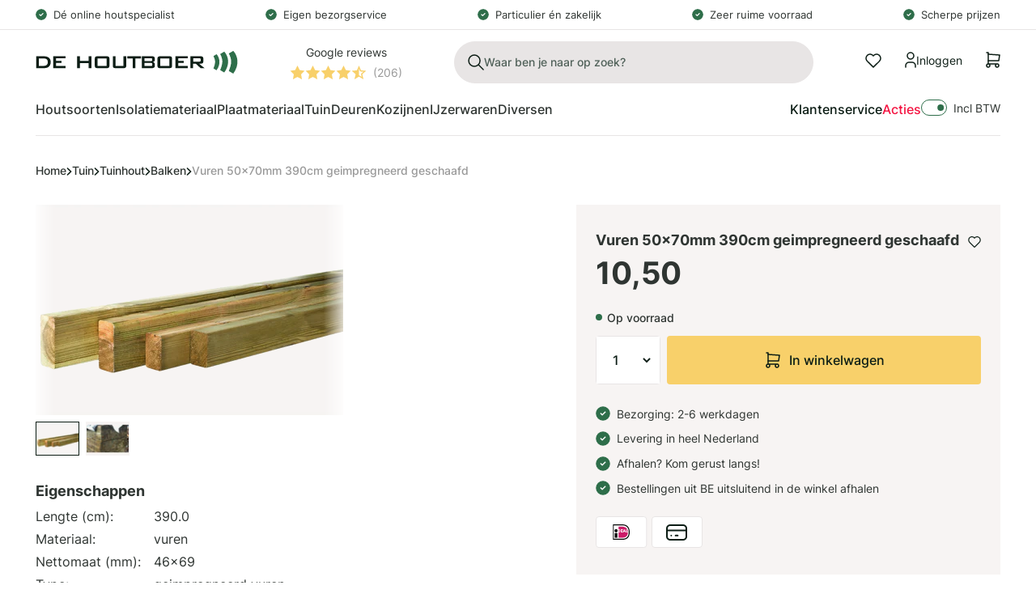

--- FILE ---
content_type: text/html; charset=utf-8
request_url: https://dehoutboer.com/products/vuren-geimpregneerd-afm-50x70mm-lengte-390cm
body_size: 68541
content:
<!doctype html>
<html lang="nl">
<head>
	<script src="//dehoutboer.com/cdn/shop/files/pandectes-rules.js?v=11234941491113276681"></script>
	
	
    <title>Vuren 50x70mm 390cm geimpregneerd geschaafd</title>
    <meta charset="utf-8">
    <meta http-equiv="X-UA-Compatible" content="IE=edge,chrome=1">
    <meta name="description" content="Algemeen timmerhout voor vele buitentoepasingen. Onder andere te gebruiken voor tuinhout, schuttingen, overstekken, gootbetimmeringen, tuinhout, schuttingen, etc. Nettomaat 44x68mm. Niet gevonden wat u zocht? Bekijk dan ons gehele Palen en regels assortiment!">
    <link rel="canonical" href="https://dehoutboer.com/products/vuren-geimpregneerd-afm-50x70mm-lengte-390cm">
    <meta name="viewport" content="width=device-width,initial-scale=1,minimum-scale=1,maximum-scale=1,user-scalable=no">

    <link rel="apple-touch-icon" sizes="180x180" href="//dehoutboer.com/cdn/shop/t/1/assets/apple-touch-icon.png?v=146922469377877129801680091097">
    <link rel="icon" type="image/png" sizes="32x32" href="//dehoutboer.com/cdn/shop/t/1/assets/favicon-32x32.png?v=68057341544379752091680091099">
    <link rel="icon" type="image/png" sizes="16x16" href="//dehoutboer.com/cdn/shop/t/1/assets/favicon-16x16.png?v=70920709548957223881680091098">
    <link rel="manifest" href="//dehoutboer.com/cdn/shop/t/1/assets/site.webmanifest?v=41610449514494604001680091101">
    <link rel="mask-icon" href="//dehoutboer.com/cdn/shop/t/1/assets/safari-pinned-tab.svg?v=55169110351886673011680091100" color="#2E6E4A">
    <meta name="msapplication-TileColor" content="#2E6E4A">
    <meta name="theme-color" content="#2E6E4A">

    <link rel="preload" href="//dehoutboer.com/cdn/shop/t/1/assets/app.base.e68cd0f4f1bab6514027.css?v=118882085881138308451719313642" as="style" />
    <link rel="preload" href="//dehoutboer.com/cdn/shop/t/1/assets/app.dependencies.21e456985cf6c2a4d9ef.js?v=45846074615551123071728047592" as="script" />
    <link rel="preload" href="//dehoutboer.com/cdn/shop/t/1/assets/app.base.c8530ff899f4166a7963.js?v=123016238440289404271728047588" as="script" />
    
    <link href="//dehoutboer.com/cdn/shop/t/1/assets/app.base.e68cd0f4f1bab6514027.css?v=118882085881138308451719313642" rel="stylesheet" />

  <script src="https://analytics.ahrefs.com/analytics.js" data-key="HjTh2Bve0PylSsMP998+qg" async></script>
    <script>window.performance && window.performance.mark && window.performance.mark('shopify.content_for_header.start');</script><meta id="shopify-digital-wallet" name="shopify-digital-wallet" content="/70390153505/digital_wallets/dialog">
<link rel="alternate" type="application/json+oembed" href="https://dehoutboer.com/products/vuren-geimpregneerd-afm-50x70mm-lengte-390cm.oembed">
<script async="async" src="/checkouts/internal/preloads.js?locale=nl-NL"></script>
<script id="shopify-features" type="application/json">{"accessToken":"2eaaff000974f98b9f7d4cf5ad855f98","betas":["rich-media-storefront-analytics"],"domain":"dehoutboer.com","predictiveSearch":true,"shopId":70390153505,"locale":"nl"}</script>
<script>var Shopify = Shopify || {};
Shopify.shop = "de-houtboer.myshopify.com";
Shopify.locale = "nl";
Shopify.currency = {"active":"EUR","rate":"1.0"};
Shopify.country = "NL";
Shopify.theme = {"name":"De Houtboer","id":141791985953,"schema_name":"De Houtboer","schema_version":"1.0.0","theme_store_id":887,"role":"main"};
Shopify.theme.handle = "null";
Shopify.theme.style = {"id":null,"handle":null};
Shopify.cdnHost = "dehoutboer.com/cdn";
Shopify.routes = Shopify.routes || {};
Shopify.routes.root = "/";</script>
<script type="module">!function(o){(o.Shopify=o.Shopify||{}).modules=!0}(window);</script>
<script>!function(o){function n(){var o=[];function n(){o.push(Array.prototype.slice.apply(arguments))}return n.q=o,n}var t=o.Shopify=o.Shopify||{};t.loadFeatures=n(),t.autoloadFeatures=n()}(window);</script>
<script id="shop-js-analytics" type="application/json">{"pageType":"product"}</script>
<script defer="defer" async type="module" src="//dehoutboer.com/cdn/shopifycloud/shop-js/modules/v2/client.init-shop-cart-sync_CwGft62q.nl.esm.js"></script>
<script defer="defer" async type="module" src="//dehoutboer.com/cdn/shopifycloud/shop-js/modules/v2/chunk.common_BAeYDmFP.esm.js"></script>
<script defer="defer" async type="module" src="//dehoutboer.com/cdn/shopifycloud/shop-js/modules/v2/chunk.modal_B9qqLDBC.esm.js"></script>
<script type="module">
  await import("//dehoutboer.com/cdn/shopifycloud/shop-js/modules/v2/client.init-shop-cart-sync_CwGft62q.nl.esm.js");
await import("//dehoutboer.com/cdn/shopifycloud/shop-js/modules/v2/chunk.common_BAeYDmFP.esm.js");
await import("//dehoutboer.com/cdn/shopifycloud/shop-js/modules/v2/chunk.modal_B9qqLDBC.esm.js");

  window.Shopify.SignInWithShop?.initShopCartSync?.({"fedCMEnabled":true,"windoidEnabled":true});

</script>
<script id="__st">var __st={"a":70390153505,"offset":3600,"reqid":"b053de1d-df68-40c4-b4db-34a37cc1c198-1769114935","pageurl":"dehoutboer.com\/products\/vuren-geimpregneerd-afm-50x70mm-lengte-390cm","u":"b377a1054500","p":"product","rtyp":"product","rid":8592680550689};</script>
<script>window.ShopifyPaypalV4VisibilityTracking = true;</script>
<script id="captcha-bootstrap">!function(){'use strict';const t='contact',e='account',n='new_comment',o=[[t,t],['blogs',n],['comments',n],[t,'customer']],c=[[e,'customer_login'],[e,'guest_login'],[e,'recover_customer_password'],[e,'create_customer']],r=t=>t.map((([t,e])=>`form[action*='/${t}']:not([data-nocaptcha='true']) input[name='form_type'][value='${e}']`)).join(','),a=t=>()=>t?[...document.querySelectorAll(t)].map((t=>t.form)):[];function s(){const t=[...o],e=r(t);return a(e)}const i='password',u='form_key',d=['recaptcha-v3-token','g-recaptcha-response','h-captcha-response',i],f=()=>{try{return window.sessionStorage}catch{return}},m='__shopify_v',_=t=>t.elements[u];function p(t,e,n=!1){try{const o=window.sessionStorage,c=JSON.parse(o.getItem(e)),{data:r}=function(t){const{data:e,action:n}=t;return t[m]||n?{data:e,action:n}:{data:t,action:n}}(c);for(const[e,n]of Object.entries(r))t.elements[e]&&(t.elements[e].value=n);n&&o.removeItem(e)}catch(o){console.error('form repopulation failed',{error:o})}}const l='form_type',E='cptcha';function T(t){t.dataset[E]=!0}const w=window,h=w.document,L='Shopify',v='ce_forms',y='captcha';let A=!1;((t,e)=>{const n=(g='f06e6c50-85a8-45c8-87d0-21a2b65856fe',I='https://cdn.shopify.com/shopifycloud/storefront-forms-hcaptcha/ce_storefront_forms_captcha_hcaptcha.v1.5.2.iife.js',D={infoText:'Beschermd door hCaptcha',privacyText:'Privacy',termsText:'Voorwaarden'},(t,e,n)=>{const o=w[L][v],c=o.bindForm;if(c)return c(t,g,e,D).then(n);var r;o.q.push([[t,g,e,D],n]),r=I,A||(h.body.append(Object.assign(h.createElement('script'),{id:'captcha-provider',async:!0,src:r})),A=!0)});var g,I,D;w[L]=w[L]||{},w[L][v]=w[L][v]||{},w[L][v].q=[],w[L][y]=w[L][y]||{},w[L][y].protect=function(t,e){n(t,void 0,e),T(t)},Object.freeze(w[L][y]),function(t,e,n,w,h,L){const[v,y,A,g]=function(t,e,n){const i=e?o:[],u=t?c:[],d=[...i,...u],f=r(d),m=r(i),_=r(d.filter((([t,e])=>n.includes(e))));return[a(f),a(m),a(_),s()]}(w,h,L),I=t=>{const e=t.target;return e instanceof HTMLFormElement?e:e&&e.form},D=t=>v().includes(t);t.addEventListener('submit',(t=>{const e=I(t);if(!e)return;const n=D(e)&&!e.dataset.hcaptchaBound&&!e.dataset.recaptchaBound,o=_(e),c=g().includes(e)&&(!o||!o.value);(n||c)&&t.preventDefault(),c&&!n&&(function(t){try{if(!f())return;!function(t){const e=f();if(!e)return;const n=_(t);if(!n)return;const o=n.value;o&&e.removeItem(o)}(t);const e=Array.from(Array(32),(()=>Math.random().toString(36)[2])).join('');!function(t,e){_(t)||t.append(Object.assign(document.createElement('input'),{type:'hidden',name:u})),t.elements[u].value=e}(t,e),function(t,e){const n=f();if(!n)return;const o=[...t.querySelectorAll(`input[type='${i}']`)].map((({name:t})=>t)),c=[...d,...o],r={};for(const[a,s]of new FormData(t).entries())c.includes(a)||(r[a]=s);n.setItem(e,JSON.stringify({[m]:1,action:t.action,data:r}))}(t,e)}catch(e){console.error('failed to persist form',e)}}(e),e.submit())}));const S=(t,e)=>{t&&!t.dataset[E]&&(n(t,e.some((e=>e===t))),T(t))};for(const o of['focusin','change'])t.addEventListener(o,(t=>{const e=I(t);D(e)&&S(e,y())}));const B=e.get('form_key'),M=e.get(l),P=B&&M;t.addEventListener('DOMContentLoaded',(()=>{const t=y();if(P)for(const e of t)e.elements[l].value===M&&p(e,B);[...new Set([...A(),...v().filter((t=>'true'===t.dataset.shopifyCaptcha))])].forEach((e=>S(e,t)))}))}(h,new URLSearchParams(w.location.search),n,t,e,['guest_login'])})(!0,!0)}();</script>
<script integrity="sha256-4kQ18oKyAcykRKYeNunJcIwy7WH5gtpwJnB7kiuLZ1E=" data-source-attribution="shopify.loadfeatures" defer="defer" src="//dehoutboer.com/cdn/shopifycloud/storefront/assets/storefront/load_feature-a0a9edcb.js" crossorigin="anonymous"></script>
<script data-source-attribution="shopify.dynamic_checkout.dynamic.init">var Shopify=Shopify||{};Shopify.PaymentButton=Shopify.PaymentButton||{isStorefrontPortableWallets:!0,init:function(){window.Shopify.PaymentButton.init=function(){};var t=document.createElement("script");t.src="https://dehoutboer.com/cdn/shopifycloud/portable-wallets/latest/portable-wallets.nl.js",t.type="module",document.head.appendChild(t)}};
</script>
<script data-source-attribution="shopify.dynamic_checkout.buyer_consent">
  function portableWalletsHideBuyerConsent(e){var t=document.getElementById("shopify-buyer-consent"),n=document.getElementById("shopify-subscription-policy-button");t&&n&&(t.classList.add("hidden"),t.setAttribute("aria-hidden","true"),n.removeEventListener("click",e))}function portableWalletsShowBuyerConsent(e){var t=document.getElementById("shopify-buyer-consent"),n=document.getElementById("shopify-subscription-policy-button");t&&n&&(t.classList.remove("hidden"),t.removeAttribute("aria-hidden"),n.addEventListener("click",e))}window.Shopify?.PaymentButton&&(window.Shopify.PaymentButton.hideBuyerConsent=portableWalletsHideBuyerConsent,window.Shopify.PaymentButton.showBuyerConsent=portableWalletsShowBuyerConsent);
</script>
<script data-source-attribution="shopify.dynamic_checkout.cart.bootstrap">document.addEventListener("DOMContentLoaded",(function(){function t(){return document.querySelector("shopify-accelerated-checkout-cart, shopify-accelerated-checkout")}if(t())Shopify.PaymentButton.init();else{new MutationObserver((function(e,n){t()&&(Shopify.PaymentButton.init(),n.disconnect())})).observe(document.body,{childList:!0,subtree:!0})}}));
</script>

<script>window.performance && window.performance.mark && window.performance.mark('shopify.content_for_header.end');</script>

    
        <script type="application/ld+json">
{
    "@context": "https://schema.org/",
    "@type": "Product",
    "@id": "https://dehoutboer.com/products/vuren-geimpregneerd-afm-50x70mm-lengte-390cm",
    "name": "Vuren 50x70mm 390cm geimpregneerd geschaafd",
    "image": "//dehoutboer.com/cdn/shop/files/grenen_geimpr_50x70_4.jpg?v=1693987376",
    "url": "https://dehoutboer.com/products/vuren-geimpregneerd-afm-50x70mm-lengte-390cm",
    "brand": {
        "@type": "Brand",
        "name": "De Houtboer"
    },
    "description": "Algemeen timmerhout voor vele buitentoepasingen. Onder andere te gebruiken voor tuinhout, schuttingen, overstekken, gootbetimmeringen, tuinhout, schuttingen, etc. Nettomaat 44x68mm.
Niet gevonden wat u zocht? Bekijk dan ons gehele Palen en regels assortiment!",
    
    "sku": "11460",
    
    "offers": {
        "@type": "Offer",
        "priceCurrency": "EUR",
        "price": 10.50,
        
        "availability": "https://schema.org/InStock",
        
        "itemCondition": "https://schema.org/NewCondition"
    }
}
</script>

    

    <!-- Google Tag Manager -->
<script>(function(w,d,s,l,i){w[l]=w[l]||[];w[l].push({'gtm.start':
    new Date().getTime(),event:'gtm.js'});var f=d.getElementsByTagName(s)[0],
    j=d.createElement(s),dl=l!='dataLayer'?'&l='+l:'';j.async=true;j.src=
    'https://www.googletagmanager.com/gtm.js?id='+i+dl;f.parentNode.insertBefore(j,f);
})(window,document,'script','dataLayer','GTM-M4G9CKN');

</script>
<!-- End Google Tag Manager -->

  <script type="text/javascript">
    (function(c,l,a,r,i,t,y){
        c[a]=c[a]||function(){(c[a].q=c[a].q||[]).push(arguments)};
        t=l.createElement(r);t.async=1;t.src="https://www.clarity.ms/tag/"+i;
        y=l.getElementsByTagName(r)[0];y.parentNode.insertBefore(t,y);
    })(window, document, "clarity", "script", "p4idw4pvi5");
    
</script>
  
<!-- BEGIN app block: shopify://apps/pandectes-gdpr/blocks/banner/58c0baa2-6cc1-480c-9ea6-38d6d559556a -->
  
    
      <!-- TCF is active, scripts are loaded above -->
      
        <script>
          if (!window.PandectesRulesSettings) {
            window.PandectesRulesSettings = {"store":{"id":70390153505,"adminMode":false,"headless":false,"storefrontRootDomain":"","checkoutRootDomain":"","storefrontAccessToken":""},"banner":{"revokableTrigger":false,"cookiesBlockedByDefault":"0","hybridStrict":false,"isActive":true},"geolocation":{"brOnly":false,"caOnly":false,"chOnly":false,"euOnly":false,"jpOnly":false,"thOnly":false,"canadaOnly":false,"globalVisibility":true},"blocker":{"isActive":false,"googleConsentMode":{"isActive":true,"id":"","analyticsId":"","adStorageCategory":4,"analyticsStorageCategory":2,"functionalityStorageCategory":1,"personalizationStorageCategory":1,"securityStorageCategory":0,"customEvent":true,"redactData":true,"urlPassthrough":false,"dataLayerProperty":"dataLayer"},"facebookPixel":{"isActive":false,"id":"","ldu":false},"microsoft":{},"clarity":{},"rakuten":{"isActive":false,"cmp":false,"ccpa":false},"gpcIsActive":false,"defaultBlocked":0,"patterns":{"whiteList":[],"blackList":{"1":[],"2":[],"4":[],"8":[]},"iframesWhiteList":[],"iframesBlackList":{"1":[],"2":[],"4":[],"8":[]},"beaconsWhiteList":[],"beaconsBlackList":{"1":[],"2":[],"4":[],"8":[]}}}};
            const rulesScript = document.createElement('script');
            window.PandectesRulesSettings.auto = true;
            rulesScript.src = "https://cdn.shopify.com/extensions/019be439-d987-77f1-acec-51375980d6df/gdpr-241/assets/pandectes-rules.js";
            const firstChild = document.head.firstChild;
            document.head.insertBefore(rulesScript, firstChild);
          }
        </script>
      
      <script>
        
          window.PandectesSettings = {"store":{"id":70390153505,"plan":"plus","theme":"De Houtboer","primaryLocale":"nl","adminMode":false,"headless":false,"storefrontRootDomain":"","checkoutRootDomain":"","storefrontAccessToken":""},"tsPublished":1755783775,"declaration":{"showPurpose":false,"showProvider":false,"declIntroText":"We gebruiken cookies om de functionaliteit van de website te optimaliseren, de prestaties te analyseren en u een gepersonaliseerde ervaring te bieden. Sommige cookies zijn essentieel om de website goed te laten werken en correct te laten functioneren. Die cookies kunnen niet worden uitgeschakeld. In dit venster kunt u uw voorkeur voor cookies beheren.","showDateGenerated":true},"language":{"unpublished":[],"languageMode":"Single","fallbackLanguage":"nl","languageDetection":"browser","languagesSupported":[]},"texts":{"managed":{"headerText":{"nl":"Wij respecteren uw privacy"},"consentText":{"nl":"Deze website maakt gebruik van cookies om u de beste ervaring te bieden."},"linkText":{"nl":"Kom meer te weten"},"imprintText":{"nl":"Afdruk"},"googleLinkText":{"nl":"Privacyvoorwaarden van Google"},"allowButtonText":{"nl":"Accepteren"},"denyButtonText":{"nl":"Afwijzen"},"dismissButtonText":{"nl":"OK"},"leaveSiteButtonText":{"nl":"Verlaat deze site"},"preferencesButtonText":{"nl":"Wijzig Voorkeuren"},"cookiePolicyText":{"nl":"Cookie beleid"},"preferencesPopupTitleText":{"nl":"Toestemmingsvoorkeuren beheren"},"preferencesPopupIntroText":{"nl":"We gebruiken cookies om de functionaliteit van de website te optimaliseren, de prestaties te analyseren en u een gepersonaliseerde ervaring te bieden. Sommige cookies zijn essentieel om de website correct te laten werken en functioneren. Die cookies kunnen niet worden uitgeschakeld. In dit venster kunt u uw voorkeur voor cookies beheren."},"preferencesPopupSaveButtonText":{"nl":"Voorkeuren opslaan"},"preferencesPopupCloseButtonText":{"nl":"Sluiten"},"preferencesPopupAcceptAllButtonText":{"nl":"Accepteer alles"},"preferencesPopupRejectAllButtonText":{"nl":"Alles afwijzen"},"cookiesDetailsText":{"nl":"Cookiegegevens"},"preferencesPopupAlwaysAllowedText":{"nl":"altijd toegestaan"},"accessSectionParagraphText":{"nl":"U heeft te allen tijde het recht om uw gegevens in te zien."},"accessSectionTitleText":{"nl":"Gegevensportabiliteit"},"accessSectionAccountInfoActionText":{"nl":"Persoonlijke gegevens"},"accessSectionDownloadReportActionText":{"nl":"Download alles"},"accessSectionGDPRRequestsActionText":{"nl":"Verzoeken van betrokkenen"},"accessSectionOrdersRecordsActionText":{"nl":"Bestellingen"},"rectificationSectionParagraphText":{"nl":"U hebt het recht om te vragen dat uw gegevens worden bijgewerkt wanneer u dat nodig acht."},"rectificationSectionTitleText":{"nl":"Gegevens rectificatie"},"rectificationCommentPlaceholder":{"nl":"Beschrijf wat u wilt bijwerken"},"rectificationCommentValidationError":{"nl":"Commentaar is verplicht"},"rectificationSectionEditAccountActionText":{"nl":"Vraag een update aan"},"erasureSectionTitleText":{"nl":"Recht om vergeten te worden"},"erasureSectionParagraphText":{"nl":"U heeft het recht om al uw gegevens te laten wissen. Daarna heeft u geen toegang meer tot uw account."},"erasureSectionRequestDeletionActionText":{"nl":"Verzoek om verwijdering van persoonlijke gegevens"},"consentDate":{"nl":"Toestemmingsdatum"},"consentId":{"nl":"Toestemmings-ID"},"consentSectionChangeConsentActionText":{"nl":"Wijzig de toestemmingsvoorkeur"},"consentSectionConsentedText":{"nl":"U heeft ingestemd met het cookiebeleid van deze website op:"},"consentSectionNoConsentText":{"nl":"U heeft niet ingestemd met het cookiebeleid van deze website."},"consentSectionTitleText":{"nl":"Uw toestemming voor cookies"},"consentStatus":{"nl":"Toestemmingsvoorkeur"},"confirmationFailureMessage":{"nl":"Uw verzoek is niet geverifieerd. Probeer het opnieuw en als het probleem aanhoudt, neem dan contact op met de winkeleigenaar voor hulp"},"confirmationFailureTitle":{"nl":"Er is een probleem opgetreden"},"confirmationSuccessMessage":{"nl":"We zullen spoedig contact met u opnemen over uw verzoek."},"confirmationSuccessTitle":{"nl":"Uw verzoek is geverifieerd"},"guestsSupportEmailFailureMessage":{"nl":"Uw verzoek is niet ingediend. Probeer het opnieuw en als het probleem aanhoudt, neem dan contact op met de winkeleigenaar voor hulp."},"guestsSupportEmailFailureTitle":{"nl":"Er is een probleem opgetreden"},"guestsSupportEmailPlaceholder":{"nl":"E-mailadres"},"guestsSupportEmailSuccessMessage":{"nl":"Als je bent geregistreerd als klant van deze winkel, ontvang je binnenkort een e-mail met instructies over hoe je verder kunt gaan."},"guestsSupportEmailSuccessTitle":{"nl":"dankjewel voor je aanvraag"},"guestsSupportEmailValidationError":{"nl":"E-mail is niet geldig"},"guestsSupportInfoText":{"nl":"Log in met uw klantaccount om verder te gaan."},"submitButton":{"nl":"Indienen"},"submittingButton":{"nl":"Verzenden..."},"cancelButton":{"nl":"Annuleren"},"declIntroText":{"nl":"We gebruiken cookies om de functionaliteit van de website te optimaliseren, de prestaties te analyseren en u een gepersonaliseerde ervaring te bieden. Sommige cookies zijn essentieel om de website goed te laten werken en correct te laten functioneren. Die cookies kunnen niet worden uitgeschakeld. In dit venster kunt u uw voorkeur voor cookies beheren."},"declName":{"nl":"Naam"},"declPurpose":{"nl":"Doel"},"declType":{"nl":"Type"},"declRetention":{"nl":"Behoud"},"declProvider":{"nl":"Aanbieder"},"declFirstParty":{"nl":"Directe"},"declThirdParty":{"nl":"Derde partij"},"declSeconds":{"nl":"seconden"},"declMinutes":{"nl":"minuten"},"declHours":{"nl":"uur"},"declDays":{"nl":"dagen"},"declMonths":{"nl":"maanden"},"declYears":{"nl":"jaren"},"declSession":{"nl":"Sessie"},"declDomain":{"nl":"Domein"},"declPath":{"nl":"Pad"}},"categories":{"strictlyNecessaryCookiesTitleText":{"nl":"Strikt noodzakelijke cookies"},"strictlyNecessaryCookiesDescriptionText":{"nl":"Deze cookies zijn essentieel om u in staat te stellen door de website te navigeren en de functies ervan te gebruiken, zoals toegang tot beveiligde delen van de website. Zonder deze cookies kan de website niet goed functioneren."},"functionalityCookiesTitleText":{"nl":"Functionele cookies"},"functionalityCookiesDescriptionText":{"nl":"Deze cookies stellen de site in staat om verbeterde functionaliteit en personalisatie te bieden. Ze kunnen worden ingesteld door ons of door externe providers wiens diensten we aan onze pagina's hebben toegevoegd. Als u deze cookies niet toestaat, werken sommige of al deze diensten mogelijk niet correct."},"performanceCookiesTitleText":{"nl":"Prestatiecookies"},"performanceCookiesDescriptionText":{"nl":"Deze cookies stellen ons in staat om de prestaties van onze website te monitoren en te verbeteren. Ze stellen ons bijvoorbeeld in staat om bezoeken te tellen, verkeersbronnen te identificeren en te zien welke delen van de site het populairst zijn."},"targetingCookiesTitleText":{"nl":"Targeting-cookies"},"targetingCookiesDescriptionText":{"nl":"Deze cookies kunnen via onze site worden geplaatst door onze advertentiepartners. Ze kunnen door die bedrijven worden gebruikt om een profiel van uw interesses op te bouwen en u relevante advertenties op andere sites te tonen. Ze slaan geen directe persoonlijke informatie op, maar zijn gebaseerd op de unieke identificatie van uw browser en internetapparaat. Als je deze cookies niet toestaat, krijg je minder gerichte advertenties te zien."},"unclassifiedCookiesTitleText":{"nl":"Niet-geclassificeerde cookies"},"unclassifiedCookiesDescriptionText":{"nl":"Niet-geclassificeerde cookies zijn cookies die we aan het classificeren zijn, samen met de aanbieders van individuele cookies."}},"auto":{}},"library":{"previewMode":false,"fadeInTimeout":0,"defaultBlocked":0,"showLink":true,"showImprintLink":false,"showGoogleLink":false,"enabled":true,"cookie":{"expiryDays":365,"secure":true,"domain":""},"dismissOnScroll":false,"dismissOnWindowClick":false,"dismissOnTimeout":false,"palette":{"popup":{"background":"#FFFFFF","backgroundForCalculations":{"a":1,"b":255,"g":255,"r":255},"text":"#000000"},"button":{"background":"transparent","backgroundForCalculations":{"a":1,"b":255,"g":255,"r":255},"text":"#000000","textForCalculation":{"a":1,"b":0,"g":0,"r":0},"border":"#000000"}},"content":{"href":"https://de-houtboer.myshopify.com/policies/privacy-policy","imprintHref":"/","close":"&#10005;","target":"","logo":""},"window":"<div role=\"dialog\" aria-labelledby=\"cookieconsent:head\" aria-describedby=\"cookieconsent:desc\" id=\"pandectes-banner\" class=\"cc-window-wrapper cc-overlay-wrapper\"><div class=\"pd-cookie-banner-window cc-window {{classes}}\"><!--googleoff: all-->{{children}}<!--googleon: all--></div></div>","compliance":{"custom":"<div class=\"cc-compliance cc-highlight\">{{preferences}}{{allow}}</div>"},"type":"custom","layouts":{"basic":"{{header}}{{messagelink}}{{compliance}}"},"position":"overlay","theme":"wired","revokable":false,"animateRevokable":false,"revokableReset":false,"revokableLogoUrl":"","revokablePlacement":"bottom-left","revokableMarginHorizontal":15,"revokableMarginVertical":15,"static":false,"autoAttach":true,"hasTransition":true,"blacklistPage":[""],"elements":{"close":"<button aria-label=\"Sluiten\" type=\"button\" class=\"cc-close\">{{close}}</button>","dismiss":"<button type=\"button\" class=\"cc-btn cc-btn-decision cc-dismiss\">{{dismiss}}</button>","allow":"<button type=\"button\" class=\"cc-btn cc-btn-decision cc-allow\">{{allow}}</button>","deny":"<button type=\"button\" class=\"cc-btn cc-btn-decision cc-deny\">{{deny}}</button>","preferences":"<button type=\"button\" class=\"cc-btn cc-settings\" onclick=\"Pandectes.fn.openPreferences()\">{{preferences}}</button>"}},"geolocation":{"brOnly":false,"caOnly":false,"chOnly":false,"euOnly":false,"jpOnly":false,"thOnly":false,"canadaOnly":false,"globalVisibility":true},"dsr":{"guestsSupport":false,"accessSectionDownloadReportAuto":false},"banner":{"resetTs":1708937226,"extraCss":"        .cc-banner-logo {max-width: 24em!important;}    @media(min-width: 768px) {.cc-window.cc-floating{max-width: 24em!important;width: 24em!important;}}    .cc-message, .pd-cookie-banner-window .cc-header, .cc-logo {text-align: left}    .cc-window-wrapper{z-index: 2147483647;-webkit-transition: opacity 1s ease;  transition: opacity 1s ease;}    .cc-window{z-index: 2147483647;font-family: inherit;}    .pd-cookie-banner-window .cc-header{font-family: inherit;}    .pd-cp-ui{font-family: inherit; background-color: #FFFFFF;color:#000000;}    button.pd-cp-btn, a.pd-cp-btn{}    input + .pd-cp-preferences-slider{background-color: rgba(0, 0, 0, 0.3)}    .pd-cp-scrolling-section::-webkit-scrollbar{background-color: rgba(0, 0, 0, 0.3)}    input:checked + .pd-cp-preferences-slider{background-color: rgba(0, 0, 0, 1)}    .pd-cp-scrolling-section::-webkit-scrollbar-thumb {background-color: rgba(0, 0, 0, 1)}    .pd-cp-ui-close{color:#000000;}    .pd-cp-preferences-slider:before{background-color: #FFFFFF}    .pd-cp-title:before {border-color: #000000!important}    .pd-cp-preferences-slider{background-color:#000000}    .pd-cp-toggle{color:#000000!important}    @media(max-width:699px) {.pd-cp-ui-close-top svg {fill: #000000}}    .pd-cp-toggle:hover,.pd-cp-toggle:visited,.pd-cp-toggle:active{color:#000000!important}    .pd-cookie-banner-window {box-shadow: 0 0 18px rgb(0 0 0 / 20%);}  ","customJavascript":{},"showPoweredBy":false,"logoHeight":40,"revokableTrigger":false,"hybridStrict":false,"cookiesBlockedByDefault":"0","isActive":true,"implicitSavePreferences":true,"cookieIcon":false,"blockBots":false,"showCookiesDetails":true,"hasTransition":true,"blockingPage":false,"showOnlyLandingPage":false,"leaveSiteUrl":"https://www.google.com","linkRespectStoreLang":false},"cookies":{"0":[{"name":"keep_alive","type":"http","domain":"dehoutboer.com","path":"/","provider":"Shopify","firstParty":true,"retention":"30 minute(s)","expires":30,"unit":"declMinutes","purpose":{"nl":"Gebruikt in verband met lokalisatie van kopers."}},{"name":"secure_customer_sig","type":"http","domain":"dehoutboer.com","path":"/","provider":"Shopify","firstParty":true,"retention":"1 year(s)","expires":1,"unit":"declYears","purpose":{"nl":"Gebruikt in verband met klantenlogin."}},{"name":"localization","type":"http","domain":"dehoutboer.com","path":"/","provider":"Shopify","firstParty":true,"retention":"1 year(s)","expires":1,"unit":"declYears","purpose":{"nl":"Shopify-winkellokalisatie"}},{"name":"cart_currency","type":"http","domain":"dehoutboer.com","path":"/","provider":"Shopify","firstParty":true,"retention":"2 ","expires":2,"unit":"declSession","purpose":{"nl":"De cookie is nodig voor de veilige betaal- en betaalfunctie op de website. Deze functie wordt geleverd door shopify.com."}},{"name":"_cmp_a","type":"http","domain":".dehoutboer.com","path":"/","provider":"Shopify","firstParty":true,"retention":"1 day(s)","expires":1,"unit":"declDays","purpose":{"nl":"Wordt gebruikt voor het beheren van de privacy-instellingen van klanten."}},{"name":"_tracking_consent","type":"http","domain":".dehoutboer.com","path":"/","provider":"Shopify","firstParty":true,"retention":"1 year(s)","expires":1,"unit":"declYears","purpose":{"nl":"Voorkeuren volgen."}},{"name":"_secure_session_id","type":"http","domain":"dehoutboer.com","path":"/","provider":"Shopify","firstParty":true,"retention":"1 month(s)","expires":1,"unit":"declMonths","purpose":{"nl":"Gebruikt in verband met navigatie door een winkelpui."}},{"name":"wpm-domain-test","type":"http","domain":"com","path":"/","provider":"Shopify","firstParty":false,"retention":"Session","expires":1,"unit":"declSeconds","purpose":{"nl":"Wordt gebruikt om de opslag van parameters te testen over producten die aan het winkelwagentje zijn toegevoegd of de betalingsvaluta"}}],"1":[],"2":[{"name":"_shopify_y","type":"http","domain":".dehoutboer.com","path":"/","provider":"Shopify","firstParty":true,"retention":"1 year(s)","expires":1,"unit":"declYears","purpose":{"nl":"Shopify-analyses."}},{"name":"_orig_referrer","type":"http","domain":".dehoutboer.com","path":"/","provider":"Shopify","firstParty":true,"retention":"2 ","expires":2,"unit":"declSession","purpose":{"nl":"Volgt bestemmingspagina's."}},{"name":"_shopify_sa_t","type":"http","domain":".dehoutboer.com","path":"/","provider":"Shopify","firstParty":true,"retention":"30 minute(s)","expires":30,"unit":"declMinutes","purpose":{"nl":"Shopify-analyses met betrekking tot marketing en verwijzingen."}},{"name":"_shopify_sa_p","type":"http","domain":".dehoutboer.com","path":"/","provider":"Shopify","firstParty":true,"retention":"30 minute(s)","expires":30,"unit":"declMinutes","purpose":{"nl":"Shopify-analyses met betrekking tot marketing en verwijzingen."}},{"name":"_landing_page","type":"http","domain":".dehoutboer.com","path":"/","provider":"Shopify","firstParty":true,"retention":"2 ","expires":2,"unit":"declSession","purpose":{"nl":"Volgt bestemmingspagina's."}},{"name":"_shopify_s","type":"http","domain":".dehoutboer.com","path":"/","provider":"Shopify","firstParty":true,"retention":"30 minute(s)","expires":30,"unit":"declMinutes","purpose":{"nl":"Shopify-analyses."}},{"name":"_ga","type":"http","domain":".dehoutboer.com","path":"/","provider":"Google","firstParty":true,"retention":"1 year(s)","expires":1,"unit":"declYears","purpose":{"nl":"Cookie is ingesteld door Google Analytics met onbekende functionaliteit"}},{"name":"_clck","type":"http","domain":".dehoutboer.com","path":"/","provider":"Microsoft","firstParty":true,"retention":"1 year(s)","expires":1,"unit":"declYears","purpose":{"nl":"Gebruikt door Microsoft Clarity om een unieke gebruikers-ID op te slaan."}},{"name":"_clsk","type":"http","domain":".dehoutboer.com","path":"/","provider":"Microsoft","firstParty":true,"retention":"1 day(s)","expires":1,"unit":"declDays","purpose":{"nl":"Gebruikt door Microsoft Clarity om een unieke gebruikers-ID op te slaan."}},{"name":"_shopify_s","type":"http","domain":"com","path":"/","provider":"Shopify","firstParty":false,"retention":"Session","expires":1,"unit":"declSeconds","purpose":{"nl":"Shopify-analyses."}},{"name":"_ga_6SHDHJNQ96","type":"http","domain":".dehoutboer.com","path":"/","provider":"Google","firstParty":true,"retention":"1 year(s)","expires":1,"unit":"declYears","purpose":{"nl":""}}],"4":[{"name":"_gcl_au","type":"http","domain":".dehoutboer.com","path":"/","provider":"Google","firstParty":true,"retention":"3 month(s)","expires":3,"unit":"declMonths","purpose":{"nl":"Cookie wordt geplaatst door Google Tag Manager om conversies bij te houden."}},{"name":"_uetsid","type":"http","domain":".dehoutboer.com","path":"/","provider":"Bing","firstParty":true,"retention":"1 day(s)","expires":1,"unit":"declDays","purpose":{"nl":"Deze cookie wordt door Bing gebruikt om te bepalen welke advertenties moeten worden weergegeven die relevant kunnen zijn voor de eindgebruiker die de site bekijkt."}},{"name":"_uetvid","type":"http","domain":".dehoutboer.com","path":"/","provider":"Bing","firstParty":true,"retention":"1 year(s)","expires":1,"unit":"declYears","purpose":{"nl":"Gebruikt om bezoekers op meerdere websites te volgen, om relevante advertenties te presenteren op basis van de voorkeuren van de bezoeker."}},{"name":"MUID","type":"http","domain":".bing.com","path":"/","provider":"Microsoft","firstParty":false,"retention":"1 year(s)","expires":1,"unit":"declYears","purpose":{"nl":"Cookie wordt door Microsoft geplaatst om bezoeken aan websites bij te houden."}},{"name":"MUID","type":"http","domain":".clarity.ms","path":"/","provider":"Microsoft","firstParty":false,"retention":"1 year(s)","expires":1,"unit":"declYears","purpose":{"nl":"Cookie wordt door Microsoft geplaatst om bezoeken aan websites bij te houden."}},{"name":"wpm-domain-test","type":"http","domain":"dehoutboer.com","path":"/","provider":"Shopify","firstParty":true,"retention":"Session","expires":1,"unit":"declSeconds","purpose":{"nl":"Wordt gebruikt om de opslag van parameters te testen over producten die aan het winkelwagentje zijn toegevoegd of de betalingsvaluta"}}],"8":[{"name":"MR","type":"http","domain":".c.bing.com","path":"/","provider":"Unknown","firstParty":false,"retention":"1 ","expires":1,"unit":"declSession","purpose":{"nl":""}},{"name":"SRM_B","type":"http","domain":".c.bing.com","path":"/","provider":"Unknown","firstParty":false,"retention":"1 year(s)","expires":1,"unit":"declYears","purpose":{"nl":""}},{"name":"CLID","type":"http","domain":"www.clarity.ms","path":"/","provider":"Unknown","firstParty":false,"retention":"1 year(s)","expires":1,"unit":"declYears","purpose":{"nl":""}},{"name":"SM","type":"http","domain":".c.clarity.ms","path":"/","provider":"Unknown","firstParty":false,"retention":"Session","expires":-54,"unit":"declYears","purpose":{"nl":""}},{"name":"MR","type":"http","domain":".c.clarity.ms","path":"/","provider":"Unknown","firstParty":false,"retention":"1 ","expires":1,"unit":"declSession","purpose":{"nl":""}},{"name":"ANONCHK","type":"http","domain":".c.clarity.ms","path":"/","provider":"Unknown","firstParty":false,"retention":"10 minute(s)","expires":10,"unit":"declMinutes","purpose":{"nl":""}},{"name":"_shopify_essential","type":"http","domain":"dehoutboer.com","path":"/","provider":"Unknown","firstParty":true,"retention":"1 year(s)","expires":1,"unit":"declYears","purpose":{"nl":""}},{"name":"MSPTC","type":"http","domain":".bing.com","path":"/","provider":"Unknown","firstParty":false,"retention":"1 year(s)","expires":1,"unit":"declYears","purpose":{"nl":""}}]},"blocker":{"isActive":false,"googleConsentMode":{"id":"","analyticsId":"","isActive":true,"adStorageCategory":4,"analyticsStorageCategory":2,"personalizationStorageCategory":1,"functionalityStorageCategory":1,"customEvent":true,"securityStorageCategory":0,"redactData":true,"urlPassthrough":false,"dataLayerProperty":"dataLayer"},"facebookPixel":{"id":"","isActive":false,"ldu":false},"microsoft":{},"rakuten":{"isActive":false,"cmp":false,"ccpa":false},"gpcIsActive":false,"clarity":{},"defaultBlocked":0,"patterns":{"whiteList":[],"blackList":{"1":[],"2":[],"4":[],"8":[]},"iframesWhiteList":[],"iframesBlackList":{"1":[],"2":[],"4":[],"8":[]},"beaconsWhiteList":[],"beaconsBlackList":{"1":[],"2":[],"4":[],"8":[]}}}};
        
        window.addEventListener('DOMContentLoaded', function(){
          const script = document.createElement('script');
          
            script.src = "https://cdn.shopify.com/extensions/019be439-d987-77f1-acec-51375980d6df/gdpr-241/assets/pandectes-core.js";
          
          script.defer = true;
          document.body.appendChild(script);
        })
      </script>
    
  


<!-- END app block --><!-- BEGIN app block: shopify://apps/klaviyo-email-marketing-sms/blocks/klaviyo-onsite-embed/2632fe16-c075-4321-a88b-50b567f42507 -->












  <script async src="https://static.klaviyo.com/onsite/js/Y5BKAc/klaviyo.js?company_id=Y5BKAc"></script>
  <script>!function(){if(!window.klaviyo){window._klOnsite=window._klOnsite||[];try{window.klaviyo=new Proxy({},{get:function(n,i){return"push"===i?function(){var n;(n=window._klOnsite).push.apply(n,arguments)}:function(){for(var n=arguments.length,o=new Array(n),w=0;w<n;w++)o[w]=arguments[w];var t="function"==typeof o[o.length-1]?o.pop():void 0,e=new Promise((function(n){window._klOnsite.push([i].concat(o,[function(i){t&&t(i),n(i)}]))}));return e}}})}catch(n){window.klaviyo=window.klaviyo||[],window.klaviyo.push=function(){var n;(n=window._klOnsite).push.apply(n,arguments)}}}}();</script>

  
    <script id="viewed_product">
      if (item == null) {
        var _learnq = _learnq || [];

        var MetafieldReviews = null
        var MetafieldYotpoRating = null
        var MetafieldYotpoCount = null
        var MetafieldLooxRating = null
        var MetafieldLooxCount = null
        var okendoProduct = null
        var okendoProductReviewCount = null
        var okendoProductReviewAverageValue = null
        try {
          // The following fields are used for Customer Hub recently viewed in order to add reviews.
          // This information is not part of __kla_viewed. Instead, it is part of __kla_viewed_reviewed_items
          MetafieldReviews = {};
          MetafieldYotpoRating = null
          MetafieldYotpoCount = null
          MetafieldLooxRating = null
          MetafieldLooxCount = null

          okendoProduct = null
          // If the okendo metafield is not legacy, it will error, which then requires the new json formatted data
          if (okendoProduct && 'error' in okendoProduct) {
            okendoProduct = null
          }
          okendoProductReviewCount = okendoProduct ? okendoProduct.reviewCount : null
          okendoProductReviewAverageValue = okendoProduct ? okendoProduct.reviewAverageValue : null
        } catch (error) {
          console.error('Error in Klaviyo onsite reviews tracking:', error);
        }

        var item = {
          Name: "Vuren 50x70mm 390cm geimpregneerd geschaafd",
          ProductID: 8592680550689,
          Categories: ["Balken","Geimpregneerd","Geimpregneerd X","Geïmpregneerd","Geïmpregneerd hout X","Regels","Tuinhout","Tuinhout","vuren geimpregneerd"],
          ImageURL: "https://dehoutboer.com/cdn/shop/files/grenen_geimpr_50x70_4_grande.jpg?v=1693987376",
          URL: "https://dehoutboer.com/products/vuren-geimpregneerd-afm-50x70mm-lengte-390cm",
          Brand: "De Houtboer",
          Price: "10,50",
          Value: "10,50",
          CompareAtPrice: "0,00"
        };
        _learnq.push(['track', 'Viewed Product', item]);
        _learnq.push(['trackViewedItem', {
          Title: item.Name,
          ItemId: item.ProductID,
          Categories: item.Categories,
          ImageUrl: item.ImageURL,
          Url: item.URL,
          Metadata: {
            Brand: item.Brand,
            Price: item.Price,
            Value: item.Value,
            CompareAtPrice: item.CompareAtPrice
          },
          metafields:{
            reviews: MetafieldReviews,
            yotpo:{
              rating: MetafieldYotpoRating,
              count: MetafieldYotpoCount,
            },
            loox:{
              rating: MetafieldLooxRating,
              count: MetafieldLooxCount,
            },
            okendo: {
              rating: okendoProductReviewAverageValue,
              count: okendoProductReviewCount,
            }
          }
        }]);
      }
    </script>
  




  <script>
    window.klaviyoReviewsProductDesignMode = false
  </script>







<!-- END app block --><!-- BEGIN app block: shopify://apps/shopacado-discounts/blocks/enable/5950831a-4e4e-40a4-82b0-674110b50a14 -->

<script>
    if (!window.shopacado) window.shopacado = {};
    
    window.shopacado.waitForDomLoad = function (callback) {
        if (document.readyState === "complete" || (document.readyState !== "loading" && !document.documentElement.doScroll)) {
            callback();
        } else {
            document.addEventListener("DOMContentLoaded", callback);
        }
    };

    window.shopacado.debug = false;
    window.shopacado.themeSettings = null;
    window.shopacado.app_root_url = '/apps/appikon_discounted_pricing';

    
        console.log("Shopacado: App Block Mode");
        window.appikon = {
            customer: {}
        };

        

        

        

        
        
        
        window.appikon.product = {
            id: 8592680550689,
            price: 1050,
            variant_price: '1050'
        };
        window.appikon.product_collections = []
        
        window.appikon.product_collections.push(459386618145)
        
        window.appikon.product_collections.push(459386650913)
        
        window.appikon.product_collections.push(459386945825)
        
        window.appikon.product_collections.push(459386061089)
        
        window.appikon.product_collections.push(464372433185)
        
        window.appikon.product_collections.push(459386913057)
        
        window.appikon.product_collections.push(459371479329)
        
        window.appikon.product_collections.push(459385995553)
        
        window.appikon.product_collections.push(472061247777)
        
        if (!window.shopacado.productCollections) {
            window.shopacado.productCollections = {};
        }
        window.shopacado.productCollections[8592680550689] = window.appikon.product_collections;
        
        


        

        
        window.appikon.cart = {"note":null,"attributes":{},"original_total_price":0,"total_price":0,"total_discount":0,"total_weight":0.0,"item_count":0,"items":[],"requires_shipping":false,"currency":"EUR","items_subtotal_price":0,"cart_level_discount_applications":[],"checkout_charge_amount":0};
        ["requires_shipping", "total_discount", "item_count", "total_weight"].map(function(a) {
            delete window.appikon.cart[a]
        })

        window.appikon.cart.items = [];
        window.appikon.cart_product_ids = [];
        window.appikon.cart_collection_ids = [];
        

        window.shopacado.cartOnLoad = window.appikon.cart;
        
        window.appikon.adp_page = "product";
    

    window.shopacadoLegacy = {"money_format":"{{amount_with_comma_separator}}","adp_discount_tiers_default_html":"\u003cdiv class=\"adp-discount-tiers\"\u003e\n    \u003ch4\u003e{{{product_message}}}\u003c\/h4\u003e\n    \u003ctable class=\"adp-discount-table\"\u003e\n        \u003cthead\u003e\n        \u003ctr\u003e\n            \u003cth\u003eMinimum Qty\u003c\/th\u003e\n            \u003cth\u003eDiscount\u003c\/th\u003e\n        \u003c\/tr\u003e\n        \u003c\/thead\u003e\n        \u003ctbody\u003e\n        {{#vol_rows}}\n        \u003ctr\u003e\n            \u003ctd\u003e{{{quantity}}} +\u003c\/td\u003e\n            \u003ctd\u003e{{{price.title}}}\u003c\/td\u003e\n        \u003c\/tr\u003e\n        {{\/vol_rows}}\n        \u003c\/tbody\u003e\n    \u003c\/table\u003e\n\u003c\/div\u003e\n","adp_discount_tiers_detailed_html":"\u003cdiv class=\"adp-discount-tiers\"\u003e\u003ch4\u003e{{{product_message}}}\u003c\/h4\u003e\n    \u003ctable class=\"adp-discount-table\"\u003e\n        \u003cthead\u003e\n        \u003ctr\u003e\n            \u003cth\u003eQty\u003c\/th\u003e\n            \u003cth\u003eDiscount\u003c\/th\u003e\n        \u003c\/tr\u003e\n        \u003c\/thead\u003e\n        \u003ctbody\u003e {{#vol_rows}}\n        \u003ctr\u003e\n            \u003ctd\u003eBuy {{{quantity}}}\u003c\/td\u003e\n            \u003ctd\u003e{{{price.title}}} each\u003c\/td\u003e\n        \u003c\/tr\u003e\n        {{\/vol_rows}}\n        \u003c\/tbody\u003e\n    \u003c\/table\u003e\n\u003c\/div\u003e\n","adp_discount_tiers_grid_html":"\u003cdiv class=\"adp-discount-tiers\"\u003e\u003ch4\u003e{{{product_message}}}\u003c\/h4\u003e\n    \u003ctable class=\"adp-discount-table\"\u003e\n        \u003cthead\u003e\n        \u003ctr\u003e\n            \u003cth\u003eMinimum Qty\u003c\/th\u003e\n            \u003cth\u003eMaximum Qty\u003c\/th\u003e\n            \u003cth\u003eDiscount\u003c\/th\u003e\n        \u003c\/tr\u003e\n        \u003c\/thead\u003e\n        \u003ctbody\u003e {{#vol_rows}}\n        \u003ctr\u003e\n            \u003ctd\u003e{{{quantity}}}\u003c\/td\u003e\n            \u003ctd\u003e{{{next_range_qty}}}\u003c\/td\u003e\n            \u003ctd\u003e{{{price.title}}}\u003c\/td\u003e\n        \u003c\/tr\u003e\n        {{\/vol_rows}}\n        \u003c\/tbody\u003e\n    \u003c\/table\u003e\n\u003c\/div\u003e\n","adp_discount_tiers_grid_alt_html":"\u003cdiv class=\"adp-discount-tiers\"\u003e\u003ch4\u003e{{{product_message}}}\u003c\/h4\u003e\n    \u003ctable class=\"adp-discount-table\"\u003e\n        \u003cthead\u003e\n        \u003ctr\u003e\n            \u003cth\u003eQty\u003c\/th\u003e\n            \u003cth\u003eDiscount\u003c\/th\u003e\n        \u003c\/tr\u003e\n        \u003c\/thead\u003e\n        \u003ctbody\u003e {{#vol_rows}}\n        \u003ctr\u003e\n            \u003ctd\u003e{{{quantity}}} - {{{next_range_qty}}}\u003c\/td\u003e\n            \u003ctd\u003e{{{price.title}}}\u003c\/td\u003e\n        \u003c\/tr\u003e\n        {{\/vol_rows}}\n        \u003c\/tbody\u003e\n    \u003c\/table\u003e\n\u003c\/div\u003e\n","adp_buy_x_discount_tiers_html":"\u003cdiv class=\"adp-discount-tiers\"\u003e\u003ch4\u003e{{{product_message}}}\u003c\/h4\u003e\n    \u003ctable class=\"adp-discount-table\"\u003e\n        \u003cthead\u003e\n        \u003ctr\u003e\n            \u003cth\u003eQty\u003c\/th\u003e\n            \u003cth\u003eDiscount\u003c\/th\u003e\n        \u003c\/tr\u003e\n        \u003c\/thead\u003e\n        \u003ctbody\u003e {{#vol_rows}}\n        \u003ctr\u003e\n            \u003ctd\u003eBuy {{{quantity}}}\u003c\/td\u003e\n            \u003ctd\u003e{{{price.title}}}\u003c\/td\u003e\n        \u003c\/tr\u003e\n        {{\/vol_rows}}\n        \u003c\/tbody\u003e\n    \u003c\/table\u003e\n\u003c\/div\u003e\n","adp_discount_table_design_css":".adp-discount-tiers h4 {\n    text-align: left;\n    color: inherit;\n    font-size: inherit;\n    background-color: inherit;\n}\n\ntable.adp-discount-table th {\n    background-color: inherit;\n    border-color: inherit;\n    color: inherit;\n    border-width: inherit;\n    font-size: inherit;\n    padding: inherit;\n    text-align: center;\n    border-style: solid;\n}\n\ntable.adp-discount-table td {\n    background-color: inherit;\n    border-color: inherit;\n    color: inherit;\n    border-width: inherit;\n    font-size: inherit;\n    padding: inherit;\n    text-align: center;\n    border-style: solid;\n}\n\ntable.adp-discount-table {\n    min-width: inherit;\n    max-width: inherit;\n    border-color: inherit;\n    border-width: inherit;\n    font-family: inherit;\n    border-collapse: collapse;\n    margin: auto;\n    width: 100%;\n}\n\ntable.adp-discount-table td:last-child {\n    color: inherit;\n    background-color: inherit;\n    font-family: inherit;\n    font-size: inherit;\n}\n","notification_bar_design_css":"div#appikon-notification-bar {\n    font-size: 110%;\n    background-color: #A1C65B;\n    padding: 12px;\n    color: #FFFFFF;\n    font-family: inherit;\n    z-index: 9999999999999;\n    display: none;\n    left: 0px;\n    width: 100%;\n    margin: 0px;\n    margin-bottom: 20px;\n    text-align: center;\n    text-transform: none;\n}\n\n.appikon-cart-item-success-notes, .appikon-cart-item-upsell-notes {\n    display: block;\n    font-weight: bold;\n    color: #0078BD;\n    font-size: 100%;\n}\n\n#appikon-discount-item {\n    font-size: 70%;\n    padding-top: 5px;\n    padding-bottom: 5px;\n}\n\n#appikon-summary-item {\n    font-size: 70%;\n    padding-top: 5px;\n    padding-bottom: 5px;\n}","avoid_cart_quantity_adjustment":false,"quantities_refresh_over_submit":false,"custom_css":"","custom_js":"","custom_js_settings":"","show_cart_notification_bar":true,"show_product_notification_bar":false,"discount_mode":"DRAFT","vd_placement_settings":{"placement":"AFTER","final_selector":"","use_app_blocks":false,"custom_js":null},"notification_placement_settings":{"final_selector":null,"placement":"AFTER","use_app_blocks":false},"notification_cart_placement_settings":{"final_selector":null,"placement":"AFTER","use_app_blocks":false},"discount_code_apply_button":"Apply","discount_code_placeholder_text":"Discount Code","discount_code_settings":{"inputPlacementSelector":"#appikon-discount-item","inputPlacementPosition":"AFTER"},"show_discount_code":false,"shop":"de-houtboer.myshopify.com","is_dynamic_insertion":true,"listen_to_ajax_cart_events_strategy":true,"installed":true,"use_compare_at_price":true,"multicurrency_code":"continuePageLoad();","code_version":"2.0.2","product_page_price_selector":"","checkout_selector":"","drawer_cart_selector":"","terms_selector":"","drawer_cart_product_title_selector":"","drawer_cart_line_price_selector":"","drawer_cart_unit_price_selector":"","drawer_cart_sub_total_selector":"","regular_cart_product_title_selector":"","regular_cart_line_price_selector":"","regular_cart_unit_price_selector":"","regular_cart_sub_total_selector":"","app_root_url":"\/apps\/appikon_discounted_pricing","appikon_cart_x_requested_with":"","jquery_url":"code.jquery.com\/jquery-3.6.3.min.js","intercept_fetch_calls":true,"page_load_delay":0,"debug":true,"discount_table_code":"\n\/\/appikonHandlebars\n!function(a,b){\"object\"==typeof exports\u0026\u0026\"object\"==typeof module?module.exports=b():\"function\"==typeof define\u0026\u0026define.amd?define([],b):\"object\"==typeof exports?exports.appikonHandlebars=b():a.appikonHandlebars=b()}(this,function(){return function(a){function b(d){if(c[d])return c[d].exports;var e=c[d]={exports:{},id:d,loaded:!1};return a[d].call(e.exports,e,e.exports,b),e.loaded=!0,e.exports}var c={};return b.m=a,b.c=c,b.p=\"\",b(0)}([function(a,b,c){\"use strict\";function d(){var a=r();return a.compile=function(b,c){return k.compile(b,c,a)},a.precompile=function(b,c){return k.precompile(b,c,a)},a.AST=i[\"default\"],a.Compiler=k.Compiler,a.JavaScriptCompiler=m[\"default\"],a.Parser=j.parser,a.parse=j.parse,a}var e=c(1)[\"default\"];b.__esModule=!0;var f=c(2),g=e(f),h=c(35),i=e(h),j=c(36),k=c(41),l=c(42),m=e(l),n=c(39),o=e(n),p=c(34),q=e(p),r=g[\"default\"].create,s=d();s.create=d,q[\"default\"](s),s.Visitor=o[\"default\"],s[\"default\"]=s,b[\"default\"]=s,a.exports=b[\"default\"]},function(a,b){\"use strict\";b[\"default\"]=function(a){return a\u0026\u0026a.__esModule?a:{\"default\":a}},b.__esModule=!0},function(a,b,c){\"use strict\";function d(){var a=new h.appikonHandlebarsEnvironment;return n.extend(a,h),a.SafeString=j[\"default\"],a.Exception=l[\"default\"],a.Utils=n,a.escapeExpression=n.escapeExpression,a.VM=p,a.template=function(b){return p.template(b,a)},a}var e=c(3)[\"default\"],f=c(1)[\"default\"];b.__esModule=!0;var g=c(4),h=e(g),i=c(21),j=f(i),k=c(6),l=f(k),m=c(5),n=e(m),o=c(22),p=e(o),q=c(34),r=f(q),s=d();s.create=d,r[\"default\"](s),s[\"default\"]=s,b[\"default\"]=s,a.exports=b[\"default\"]},function(a,b){\"use strict\";b[\"default\"]=function(a){if(a\u0026\u0026a.__esModule)return a;var b={};if(null!=a)for(var c in a)Object.prototype.hasOwnProperty.call(a,c)\u0026\u0026(b[c]=a[c]);return b[\"default\"]=a,b},b.__esModule=!0},function(a,b,c){\"use strict\";function d(a,b,c){this.helpers=a||{},this.partials=b||{},this.decorators=c||{},i.registerDefaultHelpers(this),j.registerDefaultDecorators(this)}var e=c(1)[\"default\"];b.__esModule=!0,b.appikonHandlebarsEnvironment=d;var f=c(5),g=c(6),h=e(g),i=c(10),j=c(18),k=c(20),l=e(k),m=\"4.0.8\";b.VERSION=m;var n=7;b.COMPILER_REVISION=n;var o={1:\"\u003c= 1.0.rc.2\",2:\"== 1.0.0-rc.3\",3:\"== 1.0.0-rc.4\",4:\"== 1.x.x\",5:\"== 2.0.0-alpha.x\",6:\"\u003e= 2.0.0-beta.1\",7:\"\u003e= 4.0.0\"};b.REVISION_CHANGES=o;var p=\"[object Object]\";d.prototype={constructor:d,logger:l[\"default\"],log:l[\"default\"].log,registerHelper:function(a,b){if(f.toString.call(a)===p){if(b)throw new h[\"default\"](\"Arg not supported with multiple helpers\");f.extend(this.helpers,a)}else this.helpers[a]=b},unregisterHelper:function(a){delete this.helpers[a]},registerPartial:function(a,b){if(f.toString.call(a)===p)f.extend(this.partials,a);else{if(\"undefined\"==typeof b)throw new h[\"default\"]('Attempting to register a partial called \"'+a+'\" as undefined');this.partials[a]=b}},unregisterPartial:function(a){delete this.partials[a]},registerDecorator:function(a,b){if(f.toString.call(a)===p){if(b)throw new h[\"default\"](\"Arg not supported with multiple decorators\");f.extend(this.decorators,a)}else this.decorators[a]=b},unregisterDecorator:function(a){delete this.decorators[a]}};var q=l[\"default\"].log;b.log=q,b.createFrame=f.createFrame,b.logger=l[\"default\"]},function(a,b){\"use strict\";function c(a){return k[a]}function d(a){for(var b=1;b\u003carguments.length;b++)for(var c in arguments[b])Object.prototype.hasOwnProperty.call(arguments[b],c)\u0026\u0026(a[c]=arguments[b][c]);return a}function e(a,b){for(var c=0,d=a.length;c\u003cd;c++)if(a[c]===b)return c;return-1}function f(a){if(\"string\"!=typeof a){if(a\u0026\u0026a.toHTML)return a.toHTML();if(null==a)return\"\";if(!a)return a+\"\";a=\"\"+a}return m.test(a)?a.replace(l,c):a}function g(a){return!a\u0026\u00260!==a||!(!p(a)||0!==a.length)}function h(a){var b=d({},a);return b._parent=a,b}function i(a,b){return a.path=b,a}function j(a,b){return(a?a+\".\":\"\")+b}b.__esModule=!0,b.extend=d,b.indexOf=e,b.escapeExpression=f,b.isEmpty=g,b.createFrame=h,b.blockParams=i,b.appendContextPath=j;var k={\"\u0026\":\"\u0026amp;\",\"\u003c\":\"\u0026lt;\",\"\u003e\":\"\u0026gt;\",'\"':\"\u0026quot;\",\"'\":\"\u0026#x27;\",\"`\":\"\u0026#x60;\",\"=\":\"\u0026#x3D;\"},l=\/[\u0026\u003c\u003e\"'`=]\/g,m=\/[\u0026\u003c\u003e\"'`=]\/,n=Object.prototype.toString;b.toString=n;var o=function(a){return\"function\"==typeof a};o(\/x\/)\u0026\u0026(b.isFunction=o=function(a){return\"function\"==typeof a\u0026\u0026\"[object Function]\"===n.call(a)}),b.isFunction=o;var p=Array.isArray||function(a){return!(!a||\"object\"!=typeof a)\u0026\u0026\"[object Array]\"===n.call(a)};b.isArray=p},function(a,b,c){\"use strict\";function d(a,b){var c=b\u0026\u0026b.loc,g=void 0,h=void 0;c\u0026\u0026(g=c.start.line,h=c.start.column,a+=\" - \"+g+\":\"+h);for(var i=Error.prototype.constructor.call(this,a),j=0;j\u003cf.length;j++)this[f[j]]=i[f[j]];Error.captureStackTrace\u0026\u0026Error.captureStackTrace(this,d);try{c\u0026\u0026(this.lineNumber=g,e?Object.defineProperty(this,\"column\",{value:h,enumerable:!0}):this.column=h)}catch(k){}}var e=c(7)[\"default\"];b.__esModule=!0;var f=[\"description\",\"fileName\",\"lineNumber\",\"message\",\"name\",\"number\",\"stack\"];d.prototype=new Error,b[\"default\"]=d,a.exports=b[\"default\"]},function(a,b,c){a.exports={\"default\":c(8),__esModule:!0}},function(a,b,c){var d=c(9);a.exports=function(a,b,c){return d.setDesc(a,b,c)}},function(a,b){var c=Object;a.exports={create:c.create,getProto:c.getPrototypeOf,isEnum:{}.propertyIsEnumerable,getDesc:c.getOwnPropertyDescriptor,setDesc:c.defineProperty,setDescs:c.defineProperties,getKeys:c.keys,getNames:c.getOwnPropertyNames,getSymbols:c.getOwnPropertySymbols,each:[].forEach}},function(a,b,c){\"use strict\";function d(a){g[\"default\"](a),i[\"default\"](a),k[\"default\"](a),m[\"default\"](a),o[\"default\"](a),q[\"default\"](a),s[\"default\"](a)}var e=c(1)[\"default\"];b.__esModule=!0,b.registerDefaultHelpers=d;var f=c(11),g=e(f),h=c(12),i=e(h),j=c(13),k=e(j),l=c(14),m=e(l),n=c(15),o=e(n),p=c(16),q=e(p),r=c(17),s=e(r)},function(a,b,c){\"use strict\";b.__esModule=!0;var d=c(5);b[\"default\"]=function(a){a.registerHelper(\"blockHelperMissing\",function(b,c){var e=c.inverse,f=c.fn;if(b===!0)return f(this);if(b===!1||null==b)return e(this);if(d.isArray(b))return b.length\u003e0?(c.ids\u0026\u0026(c.ids=[c.name]),a.helpers.each(b,c)):e(this);if(c.data\u0026\u0026c.ids){var g=d.createFrame(c.data);g.contextPath=d.appendContextPath(c.data.contextPath,c.name),c={data:g}}return f(b,c)})},a.exports=b[\"default\"]},function(a,b,c){\"use strict\";var d=c(1)[\"default\"];b.__esModule=!0;var e=c(5),f=c(6),g=d(f);b[\"default\"]=function(a){a.registerHelper(\"each\",function(a,b){function c(b,c,f){j\u0026\u0026(j.key=b,j.index=c,j.first=0===c,j.last=!!f,k\u0026\u0026(j.contextPath=k+b)),i+=d(a[b],{data:j,blockParams:e.blockParams([a[b],b],[k+b,null])})}if(!b)throw new g[\"default\"](\"Must pass iterator to #each\");var d=b.fn,f=b.inverse,h=0,i=\"\",j=void 0,k=void 0;if(b.data\u0026\u0026b.ids\u0026\u0026(k=e.appendContextPath(b.data.contextPath,b.ids[0])+\".\"),e.isFunction(a)\u0026\u0026(a=a.call(this)),b.data\u0026\u0026(j=e.createFrame(b.data)),a\u0026\u0026\"object\"==typeof a)if(e.isArray(a))for(var l=a.length;h\u003cl;h++)h in a\u0026\u0026c(h,h,h===a.length-1);else{var m=void 0;for(var n in a)a.hasOwnProperty(n)\u0026\u0026(void 0!==m\u0026\u0026c(m,h-1),m=n,h++);void 0!==m\u0026\u0026c(m,h-1,!0)}return 0===h\u0026\u0026(i=f(this)),i})},a.exports=b[\"default\"]},function(a,b,c){\"use strict\";var d=c(1)[\"default\"];b.__esModule=!0;var e=c(6),f=d(e);b[\"default\"]=function(a){a.registerHelper(\"helperMissing\",function(){if(1!==arguments.length)throw new f[\"default\"]('Missing helper: \"'+arguments[arguments.length-1].name+'\"')})},a.exports=b[\"default\"]},function(a,b,c){\"use strict\";b.__esModule=!0;var d=c(5);b[\"default\"]=function(a){a.registerHelper(\"if\",function(a,b){return d.isFunction(a)\u0026\u0026(a=a.call(this)),!b.hash.includeZero\u0026\u0026!a||d.isEmpty(a)?b.inverse(this):b.fn(this)}),a.registerHelper(\"unless\",function(b,c){return a.helpers[\"if\"].call(this,b,{fn:c.inverse,inverse:c.fn,hash:c.hash})})},a.exports=b[\"default\"]},function(a,b){\"use strict\";b.__esModule=!0,b[\"default\"]=function(a){a.registerHelper(\"log\",function(){for(var b=[void 0],c=arguments[arguments.length-1],d=0;d\u003carguments.length-1;d++)b.push(arguments[d]);var e=1;null!=c.hash.level?e=c.hash.level:c.data\u0026\u0026null!=c.data.level\u0026\u0026(e=c.data.level),b[0]=e,a.log.apply(a,b)})},a.exports=b[\"default\"]},function(a,b){\"use strict\";b.__esModule=!0,b[\"default\"]=function(a){a.registerHelper(\"lookup\",function(a,b){return a\u0026\u0026a[b]})},a.exports=b[\"default\"]},function(a,b,c){\"use strict\";b.__esModule=!0;var d=c(5);b[\"default\"]=function(a){a.registerHelper(\"with\",function(a,b){d.isFunction(a)\u0026\u0026(a=a.call(this));var c=b.fn;if(d.isEmpty(a))return b.inverse(this);var e=b.data;return b.data\u0026\u0026b.ids\u0026\u0026(e=d.createFrame(b.data),e.contextPath=d.appendContextPath(b.data.contextPath,b.ids[0])),c(a,{data:e,blockParams:d.blockParams([a],[e\u0026\u0026e.contextPath])})})},a.exports=b[\"default\"]},function(a,b,c){\"use strict\";function d(a){g[\"default\"](a)}var e=c(1)[\"default\"];b.__esModule=!0,b.registerDefaultDecorators=d;var f=c(19),g=e(f)},function(a,b,c){\"use strict\";b.__esModule=!0;var d=c(5);b[\"default\"]=function(a){a.registerDecorator(\"inline\",function(a,b,c,e){var f=a;return b.partials||(b.partials={},f=function(e,f){var g=c.partials;c.partials=d.extend({},g,b.partials);var h=a(e,f);return c.partials=g,h}),b.partials[e.args[0]]=e.fn,f})},a.exports=b[\"default\"]},function(a,b,c){\"use strict\";b.__esModule=!0;var d=c(5),e={methodMap:[\"debug\",\"info\",\"warn\",\"error\"],level:\"info\",lookupLevel:function(a){if(\"string\"==typeof a){var b=d.indexOf(e.methodMap,a.toLowerCase());a=b\u003e=0?b:parseInt(a,10)}return a},log:function(a){if(a=e.lookupLevel(a),\"undefined\"!=typeof console\u0026\u0026e.lookupLevel(e.level)\u003c=a){var b=e.methodMap[a];console[b]||(b=\"log\");for(var c=arguments.length,d=Array(c\u003e1?c-1:0),f=1;f\u003cc;f++)d[f-1]=arguments[f];console[b].apply(console,d)}}};b[\"default\"]=e,a.exports=b[\"default\"]},function(a,b){\"use strict\";function c(a){this.string=a}b.__esModule=!0,c.prototype.toString=c.prototype.toHTML=function(){return\"\"+this.string},b[\"default\"]=c,a.exports=b[\"default\"]},function(a,b,c){\"use strict\";function d(a){var b=a\u0026\u0026a[0]||1,c=s.COMPILER_REVISION;if(b!==c){if(b\u003cc){var d=s.REVISION_CHANGES[c],e=s.REVISION_CHANGES[b];throw new r[\"default\"](\"Template was precompiled with an older version of appikonHandlebars than the current runtime. Please update your precompiler to a newer version (\"+d+\") or downgrade your runtime to an older version (\"+e+\").\")}throw new r[\"default\"](\"Template was precompiled with a newer version of appikonHandlebars than the current runtime. Please update your runtime to a newer version (\"+a[1]+\").\")}}function e(a,b){function c(c,d,e){e.hash\u0026\u0026(d=p.extend({},d,e.hash),e.ids\u0026\u0026(e.ids[0]=!0)),c=b.VM.resolvePartial.call(this,c,d,e);var f=b.VM.invokePartial.call(this,c,d,e);if(null==f\u0026\u0026b.compile\u0026\u0026(e.partials[e.name]=b.compile(c,a.compilerOptions,b),f=e.partials[e.name](d,e)),null!=f){if(e.indent){for(var g=f.split(\"\\n\"),h=0,i=g.length;h\u003ci\u0026\u0026(g[h]||h+1!==i);h++)g[h]=e.indent+g[h];f=g.join(\"\\n\")}return f}throw new r[\"default\"](\"The partial \"+e.name+\" could not be compiled when running in runtime-only mode\")}function d(b){function c(b){return\"\"+a.main(e,b,e.helpers,e.partials,g,i,h)}var f=arguments.length\u003c=1||void 0===arguments[1]?{}:arguments[1],g=f.data;d._setup(f),!f.partial\u0026\u0026a.useData\u0026\u0026(g=j(b,g));var h=void 0,i=a.useBlockParams?[]:void 0;return a.useDepths\u0026\u0026(h=f.depths?b!=f.depths[0]?[b].concat(f.depths):f.depths:[b]),(c=k(a.main,c,e,f.depths||[],g,i))(b,f)}if(!b)throw new r[\"default\"](\"No environment passed to template\");if(!a||!a.main)throw new r[\"default\"](\"Unknown template object: \"+typeof a);a.main.decorator=a.main_d,b.VM.checkRevision(a.compiler);var e={strict:function(a,b){if(!(b in a))throw new r[\"default\"]('\"'+b+'\" not defined in '+a);return a[b]},lookup:function(a,b){for(var c=a.length,d=0;d\u003cc;d++)if(a[d]\u0026\u0026null!=a[d][b])return a[d][b]},lambda:function(a,b){return\"function\"==typeof a?a.call(b):a},escapeExpression:p.escapeExpression,invokePartial:c,fn:function(b){var c=a[b];return c.decorator=a[b+\"_d\"],c},programs:[],program:function(a,b,c,d,e){var g=this.programs[a],h=this.fn(a);return b||e||d||c?g=f(this,a,h,b,c,d,e):g||(g=this.programs[a]=f(this,a,h)),g},data:function(a,b){for(;a\u0026\u0026b--;)a=a._parent;return a},merge:function(a,b){var c=a||b;return a\u0026\u0026b\u0026\u0026a!==b\u0026\u0026(c=p.extend({},b,a)),c},nullContext:l({}),noop:b.VM.noop,compilerInfo:a.compiler};return d.isTop=!0,d._setup=function(c){c.partial?(e.helpers=c.helpers,e.partials=c.partials,e.decorators=c.decorators):(e.helpers=e.merge(c.helpers,b.helpers),a.usePartial\u0026\u0026(e.partials=e.merge(c.partials,b.partials)),(a.usePartial||a.useDecorators)\u0026\u0026(e.decorators=e.merge(c.decorators,b.decorators)))},d._child=function(b,c,d,g){if(a.useBlockParams\u0026\u0026!d)throw new r[\"default\"](\"must pass block params\");if(a.useDepths\u0026\u0026!g)throw new r[\"default\"](\"must pass parent depths\");return f(e,b,a[b],c,0,d,g)},d}function f(a,b,c,d,e,f,g){function h(b){var e=arguments.length\u003c=1||void 0===arguments[1]?{}:arguments[1],h=g;return!g||b==g[0]||b===a.nullContext\u0026\u0026null===g[0]||(h=[b].concat(g)),c(a,b,a.helpers,a.partials,e.data||d,f\u0026\u0026[e.blockParams].concat(f),h)}return h=k(c,h,a,g,d,f),h.program=b,h.depth=g?g.length:0,h.blockParams=e||0,h}function g(a,b,c){return a?a.call||c.name||(c.name=a,a=c.partials[a]):a=\"@partial-block\"===c.name?c.data[\"partial-block\"]:c.partials[c.name],a}function h(a,b,c){var d=c.data\u0026\u0026c.data[\"partial-block\"];c.partial=!0,c.ids\u0026\u0026(c.data.contextPath=c.ids[0]||c.data.contextPath);var e=void 0;if(c.fn\u0026\u0026c.fn!==i\u0026\u0026!function(){c.data=s.createFrame(c.data);var a=c.fn;e=c.data[\"partial-block\"]=function(b){var c=arguments.length\u003c=1||void 0===arguments[1]?{}:arguments[1];return c.data=s.createFrame(c.data),c.data[\"partial-block\"]=d,a(b,c)},a.partials\u0026\u0026(c.partials=p.extend({},c.partials,a.partials))}(),void 0===a\u0026\u0026e\u0026\u0026(a=e),void 0===a)throw new r[\"default\"](\"The partial \"+c.name+\" could not be found\");if(a instanceof Function)return a(b,c)}function i(){return\"\"}function j(a,b){return b\u0026\u0026\"root\"in b||(b=b?s.createFrame(b):{},b.root=a),b}function k(a,b,c,d,e,f){if(a.decorator){var g={};b=a.decorator(b,g,c,d\u0026\u0026d[0],e,f,d),p.extend(b,g)}return b}var l=c(23)[\"default\"],m=c(3)[\"default\"],n=c(1)[\"default\"];b.__esModule=!0,b.checkRevision=d,b.template=e,b.wrapProgram=f,b.resolvePartial=g,b.invokePartial=h,b.noop=i;var o=c(5),p=m(o),q=c(6),r=n(q),s=c(4)},function(a,b,c){a.exports={\"default\":c(24),__esModule:!0}},function(a,b,c){c(25),a.exports=c(30).Object.seal},function(a,b,c){var d=c(26);c(27)(\"seal\",function(a){return function(b){return a\u0026\u0026d(b)?a(b):b}})},function(a,b){a.exports=function(a){return\"object\"==typeof a?null!==a:\"function\"==typeof a}},function(a,b,c){var d=c(28),e=c(30),f=c(33);a.exports=function(a,b){var c=(e.Object||{})[a]||Object[a],g={};g[a]=b(c),d(d.S+d.F*f(function(){c(1)}),\"Object\",g)}},function(a,b,c){var d=c(29),e=c(30),f=c(31),g=\"prototype\",h=function(a,b,c){var i,j,k,l=a\u0026h.F,m=a\u0026h.G,n=a\u0026h.S,o=a\u0026h.P,p=a\u0026h.B,q=a\u0026h.W,r=m?e:e[b]||(e[b]={}),s=m?d:n?d[b]:(d[b]||{})[g];m\u0026\u0026(c=b);for(i in c)j=!l\u0026\u0026s\u0026\u0026i in s,j\u0026\u0026i in r||(k=j?s[i]:c[i],r[i]=m\u0026\u0026\"function\"!=typeof s[i]?c[i]:p\u0026\u0026j?f(k,d):q\u0026\u0026s[i]==k?function(a){var b=function(b){return this instanceof a?new a(b):a(b)};return b[g]=a[g],b}(k):o\u0026\u0026\"function\"==typeof k?f(Function.call,k):k,o\u0026\u0026((r[g]||(r[g]={}))[i]=k))};h.F=1,h.G=2,h.S=4,h.P=8,h.B=16,h.W=32,a.exports=h},function(a,b){var c=a.exports=\"undefined\"!=typeof window\u0026\u0026window.Math==Math?window:\"undefined\"!=typeof self\u0026\u0026self.Math==Math?self:Function(\"return this\")();\"number\"==typeof __g\u0026\u0026(__g=c)},function(a,b){var c=a.exports={version:\"1.2.6\"};\"number\"==typeof __e\u0026\u0026(__e=c)},function(a,b,c){var d=c(32);a.exports=function(a,b,c){if(d(a),void 0===b)return a;switch(c){case 1:return function(c){return a.call(b,c)};case 2:return function(c,d){return a.call(b,c,d)};case 3:return function(c,d,e){return a.call(b,c,d,e)}}return function(){return a.apply(b,arguments)}}},function(a,b){a.exports=function(a){if(\"function\"!=typeof a)throw TypeError(a+\" is not a function!\");return a}},function(a,b){a.exports=function(a){try{return!!a()}catch(b){return!0}}},function(a,b){(function(c){\"use strict\";b.__esModule=!0,b[\"default\"]=function(a){var b=\"undefined\"!=typeof c?c:window,d=b.appikonHandlebars;a.noConflict=function(){return b.appikonHandlebars===a\u0026\u0026(b.appikonHandlebars=d),a}},a.exports=b[\"default\"]}).call(b,function(){return this}())},function(a,b){\"use strict\";b.__esModule=!0;var c={helpers:{helperExpression:function(a){return\"SubExpression\"===a.type||(\"MustacheStatement\"===a.type||\"BlockStatement\"===a.type)\u0026\u0026!!(a.params\u0026\u0026a.params.length||a.hash)},scopedId:function(a){return\/^\\.|this\\b\/.test(a.original)},simpleId:function(a){return 1===a.parts.length\u0026\u0026!c.helpers.scopedId(a)\u0026\u0026!a.depth}}};b[\"default\"]=c,a.exports=b[\"default\"]},function(a,b,c){\"use strict\";function d(a,b){if(\"Program\"===a.type)return a;h[\"default\"].yy=n,n.locInfo=function(a){return new n.SourceLocation(b\u0026\u0026b.srcName,a)};var c=new j[\"default\"](b);return c.accept(h[\"default\"].parse(a))}var e=c(1)[\"default\"],f=c(3)[\"default\"];b.__esModule=!0,b.parse=d;var g=c(37),h=e(g),i=c(38),j=e(i),k=c(40),l=f(k),m=c(5);b.parser=h[\"default\"];var n={};m.extend(n,l)},function(a,b){\"use strict\";b.__esModule=!0;var c=function(){function a(){this.yy={}}var b={trace:function(){},yy:{},symbols_:{error:2,root:3,program:4,EOF:5,program_repetition0:6,statement:7,mustache:8,block:9,rawBlock:10,partial:11,partialBlock:12,content:13,COMMENT:14,CONTENT:15,openRawBlock:16,rawBlock_repetition_plus0:17,END_RAW_BLOCK:18,OPEN_RAW_BLOCK:19,helperName:20,openRawBlock_repetition0:21,openRawBlock_option0:22,CLOSE_RAW_BLOCK:23,openBlock:24,block_option0:25,closeBlock:26,openInverse:27,block_option1:28,OPEN_BLOCK:29,openBlock_repetition0:30,openBlock_option0:31,openBlock_option1:32,CLOSE:33,OPEN_INVERSE:34,openInverse_repetition0:35,openInverse_option0:36,openInverse_option1:37,openInverseChain:38,OPEN_INVERSE_CHAIN:39,openInverseChain_repetition0:40,openInverseChain_option0:41,openInverseChain_option1:42,inverseAndProgram:43,INVERSE:44,inverseChain:45,inverseChain_option0:46,OPEN_ENDBLOCK:47,OPEN:48,mustache_repetition0:49,mustache_option0:50,OPEN_UNESCAPED:51,mustache_repetition1:52,mustache_option1:53,CLOSE_UNESCAPED:54,OPEN_PARTIAL:55,partialName:56,partial_repetition0:57,partial_option0:58,openPartialBlock:59,OPEN_PARTIAL_BLOCK:60,openPartialBlock_repetition0:61,openPartialBlock_option0:62,param:63,sexpr:64,OPEN_SEXPR:65,sexpr_repetition0:66,sexpr_option0:67,CLOSE_SEXPR:68,hash:69,hash_repetition_plus0:70,hashSegment:71,ID:72,EQUALS:73,blockParams:74,OPEN_BLOCK_PARAMS:75,blockParams_repetition_plus0:76,CLOSE_BLOCK_PARAMS:77,path:78,dataName:79,STRING:80,NUMBER:81,BOOLEAN:82,UNDEFINED:83,NULL:84,DATA:85,pathSegments:86,SEP:87,attributeccept:0,$end:1},terminals_:{2:\"error\",5:\"EOF\",14:\"COMMENT\",15:\"CONTENT\",18:\"END_RAW_BLOCK\",19:\"OPEN_RAW_BLOCK\",23:\"CLOSE_RAW_BLOCK\",29:\"OPEN_BLOCK\",33:\"CLOSE\",34:\"OPEN_INVERSE\",39:\"OPEN_INVERSE_CHAIN\",44:\"INVERSE\",47:\"OPEN_ENDBLOCK\",48:\"OPEN\",51:\"OPEN_UNESCAPED\",54:\"CLOSE_UNESCAPED\",55:\"OPEN_PARTIAL\",60:\"OPEN_PARTIAL_BLOCK\",65:\"OPEN_SEXPR\",68:\"CLOSE_SEXPR\",72:\"ID\",73:\"EQUALS\",75:\"OPEN_BLOCK_PARAMS\",77:\"CLOSE_BLOCK_PARAMS\",80:\"STRING\",81:\"NUMBER\",82:\"BOOLEAN\",83:\"UNDEFINED\",84:\"NULL\",85:\"DATA\",87:\"SEP\"},productions_:[0,[3,2],[4,1],[7,1],[7,1],[7,1],[7,1],[7,1],[7,1],[7,1],[13,1],[10,3],[16,5],[9,4],[9,4],[24,6],[27,6],[38,6],[43,2],[45,3],[45,1],[26,3],[8,5],[8,5],[11,5],[12,3],[59,5],[63,1],[63,1],[64,5],[69,1],[71,3],[74,3],[20,1],[20,1],[20,1],[20,1],[20,1],[20,1],[20,1],[56,1],[56,1],[79,2],[78,1],[86,3],[86,1],[6,0],[6,2],[17,1],[17,2],[21,0],[21,2],[22,0],[22,1],[25,0],[25,1],[28,0],[28,1],[30,0],[30,2],[31,0],[31,1],[32,0],[32,1],[35,0],[35,2],[36,0],[36,1],[37,0],[37,1],[40,0],[40,2],[41,0],[41,1],[42,0],[42,1],[46,0],[46,1],[49,0],[49,2],[50,0],[50,1],[52,0],[52,2],[53,0],[53,1],[57,0],[57,2],[58,0],[58,1],[61,0],[61,2],[62,0],[62,1],[66,0],[66,2],[67,0],[67,1],[70,1],[70,2],[76,1],[76,2]],performAction:function(a,b,c,d,e,f,g){var h=f.length-1;switch(e){case 1:return f[h-1];case 2:this.$=d.prepareProgram(f[h]);break;case 3:this.$=f[h];break;case 4:this.$=f[h];break;case 5:this.$=f[h];break;case 6:this.$=f[h];break;case 7:this.$=f[h];break;case 8:this.$=f[h];break;case 9:this.$={type:\"CommentStatement\",value:d.stripComment(f[h]),strip:d.stripFlags(f[h],f[h]),loc:d.locInfo(this._$)};break;case 10:this.$={type:\"ContentStatement\",original:f[h],value:f[h],loc:d.locInfo(this._$)};break;case 11:this.$=d.prepareRawBlock(f[h-2],f[h-1],f[h],this._$);break;case 12:this.$={path:f[h-3],params:f[h-2],hash:f[h-1]};break;case 13:this.$=d.prepareBlock(f[h-3],f[h-2],f[h-1],f[h],!1,this._$);break;case 14:this.$=d.prepareBlock(f[h-3],f[h-2],f[h-1],f[h],!0,this._$);break;case 15:this.$={open:f[h-5],path:f[h-4],params:f[h-3],hash:f[h-2],blockParams:f[h-1],strip:d.stripFlags(f[h-5],f[h])};break;case 16:this.$={path:f[h-4],params:f[h-3],hash:f[h-2],blockParams:f[h-1],strip:d.stripFlags(f[h-5],f[h])};break;case 17:this.$={path:f[h-4],params:f[h-3],hash:f[h-2],blockParams:f[h-1],strip:d.stripFlags(f[h-5],f[h])};break;case 18:this.$={strip:d.stripFlags(f[h-1],f[h-1]),program:f[h]};break;case 19:var i=d.prepareBlock(f[h-2],f[h-1],f[h],f[h],!1,this._$),j=d.prepareProgram([i],f[h-1].loc);j.chained=!0,this.$={strip:f[h-2].strip,program:j,chain:!0};break;case 20:this.$=f[h];break;case 21:this.$={path:f[h-1],strip:d.stripFlags(f[h-2],f[h])};break;case 22:this.$=d.prepareMustache(f[h-3],f[h-2],f[h-1],f[h-4],d.stripFlags(f[h-4],f[h]),this._$);break;case 23:this.$=d.prepareMustache(f[h-3],f[h-2],f[h-1],f[h-4],d.stripFlags(f[h-4],f[h]),this._$);break;case 24:this.$={type:\"PartialStatement\",name:f[h-3],params:f[h-2],hash:f[h-1],indent:\"\",strip:d.stripFlags(f[h-4],f[h]),loc:d.locInfo(this._$)};break;case 25:this.$=d.preparePartialBlock(f[h-2],f[h-1],f[h],this._$);break;case 26:this.$={path:f[h-3],params:f[h-2],hash:f[h-1],strip:d.stripFlags(f[h-4],f[h])};break;case 27:this.$=f[h];break;case 28:this.$=f[h];break;case 29:this.$={type:\"SubExpression\",path:f[h-3],params:f[h-2],hash:f[h-1],loc:d.locInfo(this._$)};break;case 30:this.$={type:\"Hash\",pairs:f[h],loc:d.locInfo(this._$)};break;case 31:this.$={type:\"HashPair\",key:d.id(f[h-2]),value:f[h],loc:d.locInfo(this._$)};break;case 32:this.$=d.id(f[h-1]);break;case 33:this.$=f[h];break;case 34:this.$=f[h];break;case 35:this.$={type:\"StringLiteral\",value:f[h],original:f[h],loc:d.locInfo(this._$)};break;case 36:this.$={type:\"NumberLiteral\",value:Number(f[h]),original:Number(f[h]),loc:d.locInfo(this._$)};break;case 37:this.$={type:\"BooleanLiteral\",value:\"true\"===f[h],original:\"true\"===f[h],loc:d.locInfo(this._$)};break;case 38:this.$={type:\"UndefinedLiteral\",original:void 0,value:void 0,loc:d.locInfo(this._$)};break;case 39:this.$={type:\"NullLiteral\",original:null,value:null,loc:d.locInfo(this._$)};break;case 40:this.$=f[h];break;case 41:this.$=f[h];break;case 42:this.$=d.preparePath(!0,f[h],this._$);break;case 43:this.$=d.preparePath(!1,f[h],this._$);break;case 44:f[h-2].push({part:d.id(f[h]),original:f[h],separator:f[h-1]}),this.$=f[h-2];break;case 45:this.$=[{part:d.id(f[h]),original:f[h]}];break;case 46:this.$=[];break;case 47:f[h-1].push(f[h]);break;case 48:this.$=[f[h]];break;case 49:f[h-1].push(f[h]);break;case 50:this.$=[];break;case 51:f[h-1].push(f[h]);break;case 58:this.$=[];break;case 59:f[h-1].push(f[h]);break;case 64:this.$=[];break;case 65:f[h-1].push(f[h]);break;case 70:this.$=[];break;case 71:f[h-1].push(f[h]);break;case 78:this.$=[];break;case 79:f[h-1].push(f[h]);break;case 82:this.$=[];break;case 83:f[h-1].push(f[h]);break;case 86:this.$=[];break;case 87:f[h-1].push(f[h]);break;case 90:this.$=[];break;case 91:f[h-1].push(f[h]);break;case 94:this.$=[];break;case 95:f[h-1].push(f[h]);break;case 98:this.$=[f[h]];break;case 99:f[h-1].push(f[h]);break;case 100:this.$=[f[h]];break;case 101:f[h-1].push(f[h])}},table:[{3:1,4:2,5:[2,46],6:3,14:[2,46],15:[2,46],19:[2,46],29:[2,46],34:[2,46],48:[2,46],51:[2,46],55:[2,46],60:[2,46]},{1:[3]},{5:[1,4]},{5:[2,2],7:5,8:6,9:7,10:8,11:9,12:10,13:11,14:[1,12],15:[1,20],16:17,19:[1,23],24:15,27:16,29:[1,21],34:[1,22],39:[2,2],44:[2,2],47:[2,2],48:[1,13],51:[1,14],55:[1,18],59:19,60:[1,24]},{1:[2,1]},{5:[2,47],14:[2,47],15:[2,47],19:[2,47],29:[2,47],34:[2,47],39:[2,47],44:[2,47],47:[2,47],48:[2,47],51:[2,47],55:[2,47],60:[2,47]},{5:[2,3],14:[2,3],15:[2,3],19:[2,3],29:[2,3],34:[2,3],39:[2,3],44:[2,3],47:[2,3],48:[2,3],51:[2,3],55:[2,3],60:[2,3]},{5:[2,4],14:[2,4],15:[2,4],19:[2,4],29:[2,4],34:[2,4],39:[2,4],44:[2,4],47:[2,4],48:[2,4],51:[2,4],55:[2,4],60:[2,4]},{5:[2,5],14:[2,5],15:[2,5],19:[2,5],29:[2,5],34:[2,5],39:[2,5],44:[2,5],47:[2,5],48:[2,5],51:[2,5],55:[2,5],60:[2,5]},{5:[2,6],14:[2,6],15:[2,6],19:[2,6],29:[2,6],34:[2,6],39:[2,6],44:[2,6],47:[2,6],48:[2,6],51:[2,6],55:[2,6],60:[2,6]},{5:[2,7],14:[2,7],15:[2,7],19:[2,7],29:[2,7],34:[2,7],39:[2,7],44:[2,7],47:[2,7],48:[2,7],51:[2,7],55:[2,7],60:[2,7]},{5:[2,8],14:[2,8],15:[2,8],19:[2,8],29:[2,8],34:[2,8],39:[2,8],44:[2,8],47:[2,8],48:[2,8],51:[2,8],55:[2,8],60:[2,8]},{5:[2,9],14:[2,9],15:[2,9],19:[2,9],29:[2,9],34:[2,9],39:[2,9],44:[2,9],47:[2,9],48:[2,9],51:[2,9],55:[2,9],60:[2,9]},{20:25,72:[1,35],78:26,79:27,80:[1,28],81:[1,29],82:[1,30],83:[1,31],84:[1,32],85:[1,34],86:33},{20:36,72:[1,35],78:26,79:27,80:[1,28],81:[1,29],82:[1,30],83:[1,31],84:[1,32],85:[1,34],86:33},{4:37,6:3,14:[2,46],15:[2,46],19:[2,46],29:[2,46],34:[2,46],39:[2,46],44:[2,46],47:[2,46],48:[2,46],51:[2,46],55:[2,46],60:[2,46]},{4:38,6:3,14:[2,46],15:[2,46],19:[2,46],29:[2,46],34:[2,46],44:[2,46],47:[2,46],48:[2,46],51:[2,46],55:[2,46],60:[2,46]},{13:40,15:[1,20],17:39},{20:42,56:41,64:43,65:[1,44],72:[1,35],78:26,79:27,80:[1,28],81:[1,29],82:[1,30],83:[1,31],84:[1,32],85:[1,34],86:33},{4:45,6:3,14:[2,46],15:[2,46],19:[2,46],29:[2,46],34:[2,46],47:[2,46],48:[2,46],51:[2,46],55:[2,46],60:[2,46]},{5:[2,10],14:[2,10],15:[2,10],18:[2,10],19:[2,10],29:[2,10],34:[2,10],39:[2,10],44:[2,10],47:[2,10],48:[2,10],51:[2,10],55:[2,10],60:[2,10]},{20:46,72:[1,35],78:26,79:27,80:[1,28],81:[1,29],82:[1,30],83:[1,31],84:[1,32],85:[1,34],86:33},{20:47,72:[1,35],78:26,79:27,80:[1,28],81:[1,29],82:[1,30],83:[1,31],84:[1,32],85:[1,34],86:33},{20:48,72:[1,35],78:26,79:27,80:[1,28],81:[1,29],82:[1,30],83:[1,31],84:[1,32],85:[1,34],86:33},{20:42,56:49,64:43,65:[1,44],72:[1,35],78:26,79:27,80:[1,28],81:[1,29],82:[1,30],83:[1,31],84:[1,32],85:[1,34],86:33},{33:[2,78],49:50,65:[2,78],72:[2,78],80:[2,78],81:[2,78],82:[2,78],83:[2,78],84:[2,78],85:[2,78]},{23:[2,33],33:[2,33],54:[2,33],65:[2,33],68:[2,33],72:[2,33],75:[2,33],80:[2,33],81:[2,33],82:[2,33],83:[2,33],84:[2,33],85:[2,33]},{23:[2,34],33:[2,34],54:[2,34],65:[2,34],68:[2,34],72:[2,34],75:[2,34],80:[2,34],81:[2,34],82:[2,34],83:[2,34],84:[2,34],85:[2,34]},{23:[2,35],33:[2,35],54:[2,35],65:[2,35],68:[2,35],72:[2,35],75:[2,35],80:[2,35],81:[2,35],82:[2,35],83:[2,35],84:[2,35],85:[2,35]},{23:[2,36],33:[2,36],54:[2,36],65:[2,36],68:[2,36],72:[2,36],75:[2,36],80:[2,36],81:[2,36],82:[2,36],83:[2,36],84:[2,36],85:[2,36]},{23:[2,37],33:[2,37],54:[2,37],65:[2,37],68:[2,37],72:[2,37],75:[2,37],80:[2,37],81:[2,37],82:[2,37],83:[2,37],84:[2,37],85:[2,37]},{23:[2,38],33:[2,38],54:[2,38],65:[2,38],68:[2,38],72:[2,38],75:[2,38],80:[2,38],81:[2,38],82:[2,38],83:[2,38],84:[2,38],85:[2,38]},{23:[2,39],33:[2,39],54:[2,39],65:[2,39],68:[2,39],72:[2,39],75:[2,39],80:[2,39],81:[2,39],82:[2,39],83:[2,39],84:[2,39],85:[2,39]},{23:[2,43],33:[2,43],54:[2,43],65:[2,43],68:[2,43],72:[2,43],75:[2,43],80:[2,43],81:[2,43],82:[2,43],83:[2,43],84:[2,43],85:[2,43],87:[1,51]},{72:[1,35],86:52},{23:[2,45],33:[2,45],54:[2,45],65:[2,45],68:[2,45],72:[2,45],75:[2,45],80:[2,45],81:[2,45],82:[2,45],83:[2,45],84:[2,45],85:[2,45],87:[2,45]},{52:53,54:[2,82],65:[2,82],72:[2,82],80:[2,82],81:[2,82],82:[2,82],83:[2,82],84:[2,82],85:[2,82]},{25:54,38:56,39:[1,58],43:57,44:[1,59],45:55,47:[2,54]},{28:60,43:61,44:[1,59],47:[2,56]},{13:63,15:[1,20],18:[1,62]},{15:[2,48],18:[2,48]},{33:[2,86],57:64,65:[2,86],72:[2,86],80:[2,86],81:[2,86],82:[2,86],83:[2,86],84:[2,86],85:[2,86]},{33:[2,40],65:[2,40],72:[2,40],80:[2,40],81:[2,40],82:[2,40],83:[2,40],84:[2,40],85:[2,40]},{33:[2,41],65:[2,41],72:[2,41],80:[2,41],81:[2,41],82:[2,41],83:[2,41],84:[2,41],85:[2,41]},{20:65,72:[1,35],78:26,79:27,80:[1,28],81:[1,29],82:[1,30],83:[1,31],84:[1,32],85:[1,34],86:33},{26:66,47:[1,67]},{30:68,33:[2,58],65:[2,58],72:[2,58],75:[2,58],80:[2,58],81:[2,58],82:[2,58],83:[2,58],84:[2,58],85:[2,58]},{33:[2,64],35:69,65:[2,64],72:[2,64],75:[2,64],80:[2,64],81:[2,64],82:[2,64],83:[2,64],84:[2,64],85:[2,64]},{21:70,23:[2,50],65:[2,50],72:[2,50],80:[2,50],81:[2,50],82:[2,50],83:[2,50],84:[2,50],85:[2,50]},{33:[2,90],61:71,65:[2,90],72:[2,90],80:[2,90],81:[2,90],82:[2,90],83:[2,90],84:[2,90],85:[2,90]},{20:75,33:[2,80],50:72,63:73,64:76,65:[1,44],69:74,70:77,71:78,72:[1,79],78:26,79:27,80:[1,28],81:[1,29],82:[1,30],83:[1,31],84:[1,32],85:[1,34],86:33},{72:[1,80]},{23:[2,42],33:[2,42],54:[2,42],65:[2,42],68:[2,42],72:[2,42],75:[2,42],80:[2,42],81:[2,42],82:[2,42],83:[2,42],84:[2,42],85:[2,42],87:[1,51]},{20:75,53:81,54:[2,84],63:82,64:76,65:[1,44],69:83,70:77,71:78,72:[1,79],78:26,79:27,80:[1,28],81:[1,29],82:[1,30],83:[1,31],84:[1,32],85:[1,34],86:33},{26:84,47:[1,67]},{47:[2,55]},{4:85,6:3,14:[2,46],15:[2,46],19:[2,46],29:[2,46],34:[2,46],39:[2,46],44:[2,46],47:[2,46],48:[2,46],51:[2,46],55:[2,46],60:[2,46]},{47:[2,20]},{20:86,72:[1,35],78:26,79:27,80:[1,28],81:[1,29],82:[1,30],83:[1,31],84:[1,32],85:[1,34],86:33},{4:87,6:3,14:[2,46],15:[2,46],19:[2,46],29:[2,46],34:[2,46],47:[2,46],48:[2,46],51:[2,46],55:[2,46],60:[2,46]},{26:88,47:[1,67]},{47:[2,57]},{5:[2,11],14:[2,11],15:[2,11],19:[2,11],29:[2,11],34:[2,11],39:[2,11],44:[2,11],47:[2,11],48:[2,11],51:[2,11],55:[2,11],60:[2,11]},{15:[2,49],18:[2,49]},{20:75,33:[2,88],58:89,63:90,64:76,65:[1,44],69:91,70:77,71:78,72:[1,79],78:26,79:27,80:[1,28],81:[1,29],82:[1,30],83:[1,31],84:[1,32],85:[1,34],86:33},{65:[2,94],66:92,68:[2,94],72:[2,94],80:[2,94],81:[2,94],82:[2,94],83:[2,94],84:[2,94],85:[2,94]},{5:[2,25],14:[2,25],15:[2,25],19:[2,25],29:[2,25],34:[2,25],39:[2,25],44:[2,25],47:[2,25],48:[2,25],51:[2,25],55:[2,25],60:[2,25]},{20:93,72:[1,35],78:26,79:27,80:[1,28],81:[1,29],82:[1,30],83:[1,31],84:[1,32],85:[1,34],86:33},{20:75,31:94,33:[2,60],63:95,64:76,65:[1,44],69:96,70:77,71:78,72:[1,79],75:[2,60],78:26,79:27,80:[1,28],81:[1,29],82:[1,30],83:[1,31],84:[1,32],85:[1,34],86:33},{20:75,33:[2,66],36:97,63:98,64:76,65:[1,44],69:99,70:77,71:78,72:[1,79],75:[2,66],78:26,79:27,80:[1,28],81:[1,29],82:[1,30],83:[1,31],84:[1,32],85:[1,34],86:33},{20:75,22:100,23:[2,52],63:101,64:76,65:[1,44],69:102,70:77,71:78,72:[1,79],78:26,79:27,80:[1,28],81:[1,29],82:[1,30],83:[1,31],84:[1,32],85:[1,34],86:33},{20:75,33:[2,92],62:103,63:104,64:76,65:[1,44],69:105,70:77,71:78,72:[1,79],78:26,79:27,80:[1,28],81:[1,29],82:[1,30],83:[1,31],84:[1,32],85:[1,34],86:33},{33:[1,106]},{33:[2,79],65:[2,79],72:[2,79],80:[2,79],81:[2,79],82:[2,79],83:[2,79],84:[2,79],85:[2,79]},{33:[2,81]},{23:[2,27],33:[2,27],54:[2,27],65:[2,27],68:[2,27],72:[2,27],75:[2,27],80:[2,27],81:[2,27],82:[2,27],83:[2,27],84:[2,27],85:[2,27]},{23:[2,28],33:[2,28],54:[2,28],65:[2,28],68:[2,28],72:[2,28],75:[2,28],80:[2,28],81:[2,28],82:[2,28],83:[2,28],84:[2,28],85:[2,28]},{23:[2,30],33:[2,30],54:[2,30],68:[2,30],71:107,72:[1,108],75:[2,30]},{23:[2,98],33:[2,98],54:[2,98],68:[2,98],72:[2,98],75:[2,98]},{23:[2,45],33:[2,45],54:[2,45],65:[2,45],68:[2,45],72:[2,45],73:[1,109],75:[2,45],80:[2,45],81:[2,45],82:[2,45],83:[2,45],84:[2,45],85:[2,45],87:[2,45]},{23:[2,44],33:[2,44],54:[2,44],65:[2,44],68:[2,44],72:[2,44],75:[2,44],80:[2,44],81:[2,44],82:[2,44],83:[2,44],84:[2,44],85:[2,44],87:[2,44]},{54:[1,110]},{54:[2,83],65:[2,83],72:[2,83],80:[2,83],81:[2,83],82:[2,83],83:[2,83],84:[2,83],85:[2,83]},{54:[2,85]},{5:[2,13],14:[2,13],15:[2,13],19:[2,13],29:[2,13],34:[2,13],39:[2,13],44:[2,13],47:[2,13],48:[2,13],51:[2,13],55:[2,13],60:[2,13]},{38:56,39:[1,58],43:57,44:[1,59],45:112,46:111,47:[2,76]},{33:[2,70],40:113,65:[2,70],72:[2,70],75:[2,70],80:[2,70],81:[2,70],82:[2,70],83:[2,70],84:[2,70],85:[2,70]},{47:[2,18]},{5:[2,14],14:[2,14],15:[2,14],19:[2,14],29:[2,14],34:[2,14],39:[2,14],44:[2,14],47:[2,14],48:[2,14],51:[2,14],55:[2,14],60:[2,14]},{33:[1,114]},{33:[2,87],65:[2,87],72:[2,87],80:[2,87],81:[2,87],82:[2,87],83:[2,87],84:[2,87],\n    85:[2,87]},{33:[2,89]},{20:75,63:116,64:76,65:[1,44],67:115,68:[2,96],69:117,70:77,71:78,72:[1,79],78:26,79:27,80:[1,28],81:[1,29],82:[1,30],83:[1,31],84:[1,32],85:[1,34],86:33},{33:[1,118]},{32:119,33:[2,62],74:120,75:[1,121]},{33:[2,59],65:[2,59],72:[2,59],75:[2,59],80:[2,59],81:[2,59],82:[2,59],83:[2,59],84:[2,59],85:[2,59]},{33:[2,61],75:[2,61]},{33:[2,68],37:122,74:123,75:[1,121]},{33:[2,65],65:[2,65],72:[2,65],75:[2,65],80:[2,65],81:[2,65],82:[2,65],83:[2,65],84:[2,65],85:[2,65]},{33:[2,67],75:[2,67]},{23:[1,124]},{23:[2,51],65:[2,51],72:[2,51],80:[2,51],81:[2,51],82:[2,51],83:[2,51],84:[2,51],85:[2,51]},{23:[2,53]},{33:[1,125]},{33:[2,91],65:[2,91],72:[2,91],80:[2,91],81:[2,91],82:[2,91],83:[2,91],84:[2,91],85:[2,91]},{33:[2,93]},{5:[2,22],14:[2,22],15:[2,22],19:[2,22],29:[2,22],34:[2,22],39:[2,22],44:[2,22],47:[2,22],48:[2,22],51:[2,22],55:[2,22],60:[2,22]},{23:[2,99],33:[2,99],54:[2,99],68:[2,99],72:[2,99],75:[2,99]},{73:[1,109]},{20:75,63:126,64:76,65:[1,44],72:[1,35],78:26,79:27,80:[1,28],81:[1,29],82:[1,30],83:[1,31],84:[1,32],85:[1,34],86:33},{5:[2,23],14:[2,23],15:[2,23],19:[2,23],29:[2,23],34:[2,23],39:[2,23],44:[2,23],47:[2,23],48:[2,23],51:[2,23],55:[2,23],60:[2,23]},{47:[2,19]},{47:[2,77]},{20:75,33:[2,72],41:127,63:128,64:76,65:[1,44],69:129,70:77,71:78,72:[1,79],75:[2,72],78:26,79:27,80:[1,28],81:[1,29],82:[1,30],83:[1,31],84:[1,32],85:[1,34],86:33},{5:[2,24],14:[2,24],15:[2,24],19:[2,24],29:[2,24],34:[2,24],39:[2,24],44:[2,24],47:[2,24],48:[2,24],51:[2,24],55:[2,24],60:[2,24]},{68:[1,130]},{65:[2,95],68:[2,95],72:[2,95],80:[2,95],81:[2,95],82:[2,95],83:[2,95],84:[2,95],85:[2,95]},{68:[2,97]},{5:[2,21],14:[2,21],15:[2,21],19:[2,21],29:[2,21],34:[2,21],39:[2,21],44:[2,21],47:[2,21],48:[2,21],51:[2,21],55:[2,21],60:[2,21]},{33:[1,131]},{33:[2,63]},{72:[1,133],76:132},{33:[1,134]},{33:[2,69]},{15:[2,12]},{14:[2,26],15:[2,26],19:[2,26],29:[2,26],34:[2,26],47:[2,26],48:[2,26],51:[2,26],55:[2,26],60:[2,26]},{23:[2,31],33:[2,31],54:[2,31],68:[2,31],72:[2,31],75:[2,31]},{33:[2,74],42:135,74:136,75:[1,121]},{33:[2,71],65:[2,71],72:[2,71],75:[2,71],80:[2,71],81:[2,71],82:[2,71],83:[2,71],84:[2,71],85:[2,71]},{33:[2,73],75:[2,73]},{23:[2,29],33:[2,29],54:[2,29],65:[2,29],68:[2,29],72:[2,29],75:[2,29],80:[2,29],81:[2,29],82:[2,29],83:[2,29],84:[2,29],85:[2,29]},{14:[2,15],15:[2,15],19:[2,15],29:[2,15],34:[2,15],39:[2,15],44:[2,15],47:[2,15],48:[2,15],51:[2,15],55:[2,15],60:[2,15]},{72:[1,138],77:[1,137]},{72:[2,100],77:[2,100]},{14:[2,16],15:[2,16],19:[2,16],29:[2,16],34:[2,16],44:[2,16],47:[2,16],48:[2,16],51:[2,16],55:[2,16],60:[2,16]},{33:[1,139]},{33:[2,75]},{33:[2,32]},{72:[2,101],77:[2,101]},{14:[2,17],15:[2,17],19:[2,17],29:[2,17],34:[2,17],39:[2,17],44:[2,17],47:[2,17],48:[2,17],51:[2,17],55:[2,17],60:[2,17]}],defaultActions:{4:[2,1],55:[2,55],57:[2,20],61:[2,57],74:[2,81],83:[2,85],87:[2,18],91:[2,89],102:[2,53],105:[2,93],111:[2,19],112:[2,77],117:[2,97],120:[2,63],123:[2,69],124:[2,12],136:[2,75],137:[2,32]},parseError:function(a,b){throw new Error(a)},parse:function(a){function b(){var a;return a=c.lexer.lex()||1,\"number\"!=typeof a\u0026\u0026(a=c.symbols_[a]||a),a}var c=this,d=[0],e=[null],f=[],g=this.table,h=\"\",i=0,j=0,k=0;this.lexer.setInput(a),this.lexer.yy=this.yy,this.yy.lexer=this.lexer,this.yy.parser=this,\"undefined\"==typeof this.lexer.yylloc\u0026\u0026(this.lexer.yylloc={});var l=this.lexer.yylloc;f.push(l);var m=this.lexer.options\u0026\u0026this.lexer.options.ranges;\"function\"==typeof this.yy.parseError\u0026\u0026(this.parseError=this.yy.parseError);for(var n,o,p,q,r,s,t,u,v,w={};;){if(p=d[d.length-1],this.defaultActions[p]?q=this.defaultActions[p]:(null!==n\u0026\u0026\"undefined\"!=typeof n||(n=b()),q=g[p]\u0026\u0026g[p][n]),\"undefined\"==typeof q||!q.length||!q[0]){var x=\"\";if(!k){v=[];for(s in g[p])this.terminals_[s]\u0026\u0026s\u003e2\u0026\u0026v.push(\"'\"+this.terminals_[s]+\"'\");x=this.lexer.showPosition?\"Parse error on line \"+(i+1)+\":\\n\"+this.lexer.showPosition()+\"\\nExpecting \"+v.join(\", \")+\", got '\"+(this.terminals_[n]||n)+\"'\":\"Parse error on line \"+(i+1)+\": Unexpected \"+(1==n?\"end of input\":\"'\"+(this.terminals_[n]||n)+\"'\"),this.parseError(x,{text:this.lexer.match,token:this.terminals_[n]||n,line:this.lexer.yylineno,loc:l,expected:v})}}if(q[0]instanceof Array\u0026\u0026q.length\u003e1)throw new Error(\"Parse Error: multiple actions possible at state: \"+p+\", token: \"+n);switch(q[0]){case 1:d.push(n),e.push(this.lexer.yytext),f.push(this.lexer.yylloc),d.push(q[1]),n=null,o?(n=o,o=null):(j=this.lexer.yyleng,h=this.lexer.yytext,i=this.lexer.yylineno,l=this.lexer.yylloc,k\u003e0\u0026\u0026k--);break;case 2:if(t=this.productions_[q[1]][1],w.$=e[e.length-t],w._$={first_line:f[f.length-(t||1)].first_line,last_line:f[f.length-1].last_line,first_column:f[f.length-(t||1)].first_column,last_column:f[f.length-1].last_column},m\u0026\u0026(w._$.range=[f[f.length-(t||1)].range[0],f[f.length-1].range[1]]),r=this.performAction.call(w,h,j,i,this.yy,q[1],e,f),\"undefined\"!=typeof r)return r;t\u0026\u0026(d=d.slice(0,-1*t*2),e=e.slice(0,-1*t),f=f.slice(0,-1*t)),d.push(this.productions_[q[1]][0]),e.push(w.$),f.push(w._$),u=g[d[d.length-2]][d[d.length-1]],d.push(u);break;case 3:return!0}}return!0}},c=function(){var a={EOF:1,parseError:function(a,b){if(!this.yy.parser)throw new Error(a);this.yy.parser.parseError(a,b)},setInput:function(a){return this._input=a,this._more=this._less=this.done=!1,this.yylineno=this.yyleng=0,this.yytext=this.matched=this.match=\"\",this.conditionStack=[\"INITIAL\"],this.yylloc={first_line:1,first_column:0,last_line:1,last_column:0},this.options.ranges\u0026\u0026(this.yylloc.range=[0,0]),this.offset=0,this},input:function(){var a=this._input[0];this.yytext+=a,this.yyleng++,this.offset++,this.match+=a,this.matched+=a;var b=a.match(\/(?:\\r\\n?|\\n).*\/g);return b?(this.yylineno++,this.yylloc.last_line++):this.yylloc.last_column++,this.options.ranges\u0026\u0026this.yylloc.range[1]++,this._input=this._input.slice(1),a},unput:function(a){var b=a.length,c=a.split(\/(?:\\r\\n?|\\n)\/g);this._input=a+this._input,this.yytext=this.yytext.substr(0,this.yytext.length-b-1),this.offset-=b;var d=this.match.split(\/(?:\\r\\n?|\\n)\/g);this.match=this.match.substr(0,this.match.length-1),this.matched=this.matched.substr(0,this.matched.length-1),c.length-1\u0026\u0026(this.yylineno-=c.length-1);var e=this.yylloc.range;return this.yylloc={first_line:this.yylloc.first_line,last_line:this.yylineno+1,first_column:this.yylloc.first_column,last_column:c?(c.length===d.length?this.yylloc.first_column:0)+d[d.length-c.length].length-c[0].length:this.yylloc.first_column-b},this.options.ranges\u0026\u0026(this.yylloc.range=[e[0],e[0]+this.yyleng-b]),this},more:function(){return this._more=!0,this},less:function(a){this.unput(this.match.slice(a))},pastInput:function(){var a=this.matched.substr(0,this.matched.length-this.match.length);return(a.length\u003e20?\"...\":\"\")+a.substr(-20).replace(\/\\n\/g,\"\")},upcomingInput:function(){var a=this.match;return a.length\u003c20\u0026\u0026(a+=this._input.substr(0,20-a.length)),(a.substr(0,20)+(a.length\u003e20?\"...\":\"\")).replace(\/\\n\/g,\"\")},showPosition:function(){var a=this.pastInput(),b=new Array(a.length+1).join(\"-\");return a+this.upcomingInput()+\"\\n\"+b+\"^\"},next:function(){if(this.done)return this.EOF;this._input||(this.done=!0);var a,b,c,d,e;this._more||(this.yytext=\"\",this.match=\"\");for(var f=this._currentRules(),g=0;g\u003cf.length\u0026\u0026(c=this._input.match(this.rules[f[g]]),!c||b\u0026\u0026!(c[0].length\u003eb[0].length)||(b=c,d=g,this.options.flex));g++);return b?(e=b[0].match(\/(?:\\r\\n?|\\n).*\/g),e\u0026\u0026(this.yylineno+=e.length),this.yylloc={first_line:this.yylloc.last_line,last_line:this.yylineno+1,first_column:this.yylloc.last_column,last_column:e?e[e.length-1].length-e[e.length-1].match(\/\\r?\\n?\/)[0].length:this.yylloc.last_column+b[0].length},this.yytext+=b[0],this.match+=b[0],this.matches=b,this.yyleng=this.yytext.length,this.options.ranges\u0026\u0026(this.yylloc.range=[this.offset,this.offset+=this.yyleng]),this._more=!1,this._input=this._input.slice(b[0].length),this.matched+=b[0],a=this.performAction.call(this,this.yy,this,f[d],this.conditionStack[this.conditionStack.length-1]),this.done\u0026\u0026this._input\u0026\u0026(this.done=!1),a?a:void 0):\"\"===this._input?this.EOF:this.parseError(\"Lexical error on line \"+(this.yylineno+1)+\". Unrecognized text.\\n\"+this.showPosition(),{text:\"\",token:null,line:this.yylineno})},lex:function(){var a=this.next();return\"undefined\"!=typeof a?a:this.lex()},begin:function(a){this.conditionStack.push(a)},popState:function(){return this.conditionStack.pop()},_currentRules:function(){return this.conditions[this.conditionStack[this.conditionStack.length-1]].rules},topState:function(){return this.conditionStack[this.conditionStack.length-2]},pushState:function(a){this.begin(a)}};return a.options={},a.performAction=function(a,b,c,d){function e(a,c){return b.yytext=b.yytext.substr(a,b.yyleng-c)}switch(c){case 0:if(\"\\\\\\\\\"===b.yytext.slice(-2)?(e(0,1),this.begin(\"mu\")):\"\\\\\"===b.yytext.slice(-1)?(e(0,1),this.begin(\"emu\")):this.begin(\"mu\"),b.yytext)return 15;break;case 1:return 15;case 2:return this.popState(),15;case 3:return this.begin(\"raw\"),15;case 4:return this.popState(),\"raw\"===this.conditionStack[this.conditionStack.length-1]?15:(b.yytext=b.yytext.substr(5,b.yyleng-9),\"END_RAW_BLOCK\");case 5:return 15;case 6:return this.popState(),14;case 7:return 65;case 8:return 68;case 9:return 19;case 10:return this.popState(),this.begin(\"raw\"),23;case 11:return 55;case 12:return 60;case 13:return 29;case 14:return 47;case 15:return this.popState(),44;case 16:return this.popState(),44;case 17:return 34;case 18:return 39;case 19:return 51;case 20:return 48;case 21:this.unput(b.yytext),this.popState(),this.begin(\"com\");break;case 22:return this.popState(),14;case 23:return 48;case 24:return 73;case 25:return 72;case 26:return 72;case 27:return 87;case 28:break;case 29:return this.popState(),54;case 30:return this.popState(),33;case 31:return b.yytext=e(1,2).replace(\/\\\\\"\/g,'\"'),80;case 32:return b.yytext=e(1,2).replace(\/\\\\'\/g,\"'\"),80;case 33:return 85;case 34:return 82;case 35:return 82;case 36:return 83;case 37:return 84;case 38:return 81;case 39:return 75;case 40:return 77;case 41:return 72;case 42:return b.yytext=b.yytext.replace(\/\\\\([\\\\\\]])\/g,\"$1\"),72;case 43:return\"INVALID\";case 44:return 5}},a.rules=[\/^(?:[^\\x00]*?(?=(\\{\\{)))\/,\/^(?:[^\\x00]+)\/,\/^(?:[^\\x00]{2,}?(?=(\\{\\{|\\\\\\{\\{|\\\\\\\\\\{\\{|$)))\/,\/^(?:\\{\\{\\{\\{(?=[^\\\/]))\/,\/^(?:\\{\\{\\{\\{\\\/[^\\s!\"#%-,\\.\\\/;-\u003e@\\[-\\^`\\{-~]+(?=[=}\\s\\\/.])\\}\\}\\}\\})\/,\/^(?:[^\\x00]*?(?=(\\{\\{\\{\\{)))\/,\/^(?:[\\s\\S]*?--(~)?\\}\\})\/,\/^(?:\\()\/,\/^(?:\\))\/,\/^(?:\\{\\{\\{\\{)\/,\/^(?:\\}\\}\\}\\})\/,\/^(?:\\{\\{(~)?\u003e)\/,\/^(?:\\{\\{(~)?#\u003e)\/,\/^(?:\\{\\{(~)?#\\*?)\/,\/^(?:\\{\\{(~)?\\\/)\/,\/^(?:\\{\\{(~)?\\^\\s*(~)?\\}\\})\/,\/^(?:\\{\\{(~)?\\s*else\\s*(~)?\\}\\})\/,\/^(?:\\{\\{(~)?\\^)\/,\/^(?:\\{\\{(~)?\\s*else\\b)\/,\/^(?:\\{\\{(~)?\\{)\/,\/^(?:\\{\\{(~)?\u0026)\/,\/^(?:\\{\\{(~)?!--)\/,\/^(?:\\{\\{(~)?![\\s\\S]*?\\}\\})\/,\/^(?:\\{\\{(~)?\\*?)\/,\/^(?:=)\/,\/^(?:\\.\\.)\/,\/^(?:\\.(?=([=~}\\s\\\/.)|])))\/,\/^(?:[\\\/.])\/,\/^(?:\\s+)\/,\/^(?:\\}(~)?\\}\\})\/,\/^(?:(~)?\\}\\})\/,\/^(?:\"(\\\\[\"]|[^\"])*\")\/,\/^(?:'(\\\\[']|[^'])*')\/,\/^(?:@)\/,\/^(?:true(?=([~}\\s)])))\/,\/^(?:false(?=([~}\\s)])))\/,\/^(?:undefined(?=([~}\\s)])))\/,\/^(?:null(?=([~}\\s)])))\/,\/^(?:-?[0-9]+(?:\\.[0-9]+)?(?=([~}\\s)])))\/,\/^(?:as\\s+\\|)\/,\/^(?:\\|)\/,\/^(?:([^\\s!\"#%-,\\.\\\/;-\u003e@\\[-\\^`\\{-~]+(?=([=~}\\s\\\/.)|]))))\/,\/^(?:\\[(\\\\\\]|[^\\]])*\\])\/,\/^(?:.)\/,\/^(?:$)\/],a.conditions={mu:{rules:[7,8,9,10,11,12,13,14,15,16,17,18,19,20,21,22,23,24,25,26,27,28,29,30,31,32,33,34,35,36,37,38,39,40,41,42,43,44],inclusive:!1},emu:{rules:[2],inclusive:!1},com:{rules:[6],inclusive:!1},raw:{rules:[3,4,5],inclusive:!1},INITIAL:{rules:[0,1,44],inclusive:!0}},a}();return b.lexer=c,a.prototype=b,b.Parser=a,new a}();b[\"default\"]=c,a.exports=b[\"default\"]},function(a,b,c){\"use strict\";function d(){var a=arguments.length\u003c=0||void 0===arguments[0]?{}:arguments[0];this.options=a}function e(a,b,c){void 0===b\u0026\u0026(b=a.length);var d=a[b-1],e=a[b-2];return d?\"ContentStatement\"===d.type?(e||!c?\/\\r?\\n\\s*?$\/:\/(^|\\r?\\n)\\s*?$\/).test(d.original):void 0:c}function f(a,b,c){void 0===b\u0026\u0026(b=-1);var d=a[b+1],e=a[b+2];return d?\"ContentStatement\"===d.type?(e||!c?\/^\\s*?\\r?\\n\/:\/^\\s*?(\\r?\\n|$)\/).test(d.original):void 0:c}function g(a,b,c){var d=a[null==b?0:b+1];if(d\u0026\u0026\"ContentStatement\"===d.type\u0026\u0026(c||!d.rightStripped)){var e=d.value;d.value=d.value.replace(c?\/^\\s+\/:\/^[ \\t]*\\r?\\n?\/,\"\"),d.rightStripped=d.value!==e}}function h(a,b,c){var d=a[null==b?a.length-1:b-1];if(d\u0026\u0026\"ContentStatement\"===d.type\u0026\u0026(c||!d.leftStripped)){var e=d.value;return d.value=d.value.replace(c?\/\\s+$\/:\/[ \\t]+$\/,\"\"),d.leftStripped=d.value!==e,d.leftStripped}}var i=c(1)[\"default\"];b.__esModule=!0;var j=c(39),k=i(j);d.prototype=new k[\"default\"],d.prototype.Program=function(a){var b=!this.options.ignoreStandalone,c=!this.isRootSeen;this.isRootSeen=!0;for(var d=a.body,i=0,j=d.length;i\u003cj;i++){var k=d[i],l=this.accept(k);if(l){var m=e(d,i,c),n=f(d,i,c),o=l.openStandalone\u0026\u0026m,p=l.closeStandalone\u0026\u0026n,q=l.inlineStandalone\u0026\u0026m\u0026\u0026n;l.close\u0026\u0026g(d,i,!0),l.open\u0026\u0026h(d,i,!0),b\u0026\u0026q\u0026\u0026(g(d,i),h(d,i)\u0026\u0026\"PartialStatement\"===k.type\u0026\u0026(k.indent=\/([ \\t]+$)\/.exec(d[i-1].original)[1])),b\u0026\u0026o\u0026\u0026(g((k.program||k.inverse).body),h(d,i)),b\u0026\u0026p\u0026\u0026(g(d,i),h((k.inverse||k.program).body))}}return a},d.prototype.BlockStatement=d.prototype.DecoratorBlock=d.prototype.PartialBlockStatement=function(a){this.accept(a.program),this.accept(a.inverse);var b=a.program||a.inverse,c=a.program\u0026\u0026a.inverse,d=c,i=c;if(c\u0026\u0026c.chained)for(d=c.body[0].program;i.chained;)i=i.body[i.body.length-1].program;var j={open:a.openStrip.open,close:a.closeStrip.close,openStandalone:f(b.body),closeStandalone:e((d||b).body)};if(a.openStrip.close\u0026\u0026g(b.body,null,!0),c){var k=a.inverseStrip;k.open\u0026\u0026h(b.body,null,!0),k.close\u0026\u0026g(d.body,null,!0),a.closeStrip.open\u0026\u0026h(i.body,null,!0),!this.options.ignoreStandalone\u0026\u0026e(b.body)\u0026\u0026f(d.body)\u0026\u0026(h(b.body),g(d.body))}else a.closeStrip.open\u0026\u0026h(b.body,null,!0);return j},d.prototype.Decorator=d.prototype.MustacheStatement=function(a){return a.strip},d.prototype.PartialStatement=d.prototype.CommentStatement=function(a){var b=a.strip||{};return{inlineStandalone:!0,open:b.open,close:b.close}},b[\"default\"]=d,a.exports=b[\"default\"]},function(a,b,c){\"use strict\";function d(){this.parents=[]}function e(a){this.acceptRequired(a,\"path\"),this.acceptArray(a.params),this.acceptKey(a,\"hash\")}function f(a){e.call(this,a),this.acceptKey(a,\"program\"),this.acceptKey(a,\"inverse\")}function g(a){this.acceptRequired(a,\"name\"),this.acceptArray(a.params),this.acceptKey(a,\"hash\")}var h=c(1)[\"default\"];b.__esModule=!0;var i=c(6),j=h(i);d.prototype={constructor:d,mutating:!1,acceptKey:function(a,b){var c=this.accept(a[b]);if(this.mutating){if(c\u0026\u0026!d.prototype[c.type])throw new j[\"default\"]('Unexpected node type \"'+c.type+'\" found when accepting '+b+\" on \"+a.type);a[b]=c}},acceptRequired:function(a,b){if(this.acceptKey(a,b),!a[b])throw new j[\"default\"](a.type+\" requires \"+b)},acceptArray:function(a){for(var b=0,c=a.length;b\u003cc;b++)this.acceptKey(a,b),a[b]||(a.splice(b,1),b--,c--)},accept:function(a){if(a){if(!this[a.type])throw new j[\"default\"](\"Unknown type: \"+a.type,a);this.current\u0026\u0026this.parents.unshift(this.current),this.current=a;var b=this[a.type](a);return this.current=this.parents.shift(),!this.mutating||b?b:b!==!1?a:void 0}},Program:function(a){this.acceptArray(a.body)},MustacheStatement:e,Decorator:e,BlockStatement:f,DecoratorBlock:f,PartialStatement:g,PartialBlockStatement:function(a){g.call(this,a),this.acceptKey(a,\"program\")},ContentStatement:function(){},CommentStatement:function(){},SubExpression:e,PathExpression:function(){},StringLiteral:function(){},NumberLiteral:function(){},BooleanLiteral:function(){},UndefinedLiteral:function(){},NullLiteral:function(){},Hash:function(a){this.acceptArray(a.pairs)},HashPair:function(a){this.acceptRequired(a,\"value\")}},b[\"default\"]=d,a.exports=b[\"default\"]},function(a,b,c){\"use strict\";function d(a,b){if(b=b.path?b.path.original:b,a.path.original!==b){var c={loc:a.path.loc};throw new q[\"default\"](a.path.original+\" doesn't match \"+b,c)}}function e(a,b){this.source=a,this.start={line:b.first_line,column:b.first_column},this.end={line:b.last_line,column:b.last_column}}function f(a){return\/^\\[.*\\]$\/.test(a)?a.substr(1,a.length-2):a}function g(a,b){return{open:\"~\"===a.charAt(2),close:\"~\"===b.charAt(b.length-3)}}function h(a){return a.replace(\/^\\{\\{~?\\!-?-?\/,\"\").replace(\/-?-?~?\\}\\}$\/,\"\")}function i(a,b,c){c=this.locInfo(c);for(var d=a?\"@\":\"\",e=[],f=0,g=\"\",h=0,i=b.length;h\u003ci;h++){var j=b[h].part,k=b[h].original!==j;if(d+=(b[h].separator||\"\")+j,k||\"..\"!==j\u0026\u0026\".\"!==j\u0026\u0026\"this\"!==j)e.push(j);else{if(e.length\u003e0)throw new q[\"default\"](\"Invalid path: \"+d,{loc:c});\"..\"===j\u0026\u0026(f++,g+=\"..\/\")}}return{type:\"PathExpression\",data:a,depth:f,parts:e,original:d,loc:c}}function j(a,b,c,d,e,f){var g=d.charAt(3)||d.charAt(2),h=\"{\"!==g\u0026\u0026\"\u0026\"!==g,i=\/\\*\/.test(d);return{type:i?\"Decorator\":\"MustacheStatement\",path:a,params:b,hash:c,escaped:h,strip:e,loc:this.locInfo(f)}}function k(a,b,c,e){d(a,c),e=this.locInfo(e);var f={type:\"Program\",body:b,strip:{},loc:e};return{type:\"BlockStatement\",path:a.path,params:a.params,hash:a.hash,program:f,openStrip:{},inverseStrip:{},closeStrip:{},loc:e}}function l(a,b,c,e,f,g){e\u0026\u0026e.path\u0026\u0026d(a,e);var h=\/\\*\/.test(a.open);b.blockParams=a.blockParams;var i=void 0,j=void 0;if(c){if(h)throw new q[\"default\"](\"Unexpected inverse block on decorator\",c);c.chain\u0026\u0026(c.program.body[0].closeStrip=e.strip),j=c.strip,i=c.program}return f\u0026\u0026(f=i,i=b,b=f),{type:h?\"DecoratorBlock\":\"BlockStatement\",path:a.path,params:a.params,hash:a.hash,program:b,inverse:i,openStrip:a.strip,inverseStrip:j,closeStrip:e\u0026\u0026e.strip,loc:this.locInfo(g)}}function m(a,b){if(!b\u0026\u0026a.length){var c=a[0].loc,d=a[a.length-1].loc;c\u0026\u0026d\u0026\u0026(b={source:c.source,start:{line:c.start.line,column:c.start.column},end:{line:d.end.line,column:d.end.column}})}return{type:\"Program\",body:a,strip:{},loc:b}}function n(a,b,c,e){return d(a,c),{type:\"PartialBlockStatement\",name:a.path,params:a.params,hash:a.hash,program:b,openStrip:a.strip,closeStrip:c\u0026\u0026c.strip,loc:this.locInfo(e)}}var o=c(1)[\"default\"];b.__esModule=!0,b.SourceLocation=e,b.id=f,b.stripFlags=g,b.stripComment=h,b.preparePath=i,b.prepareMustache=j,b.prepareRawBlock=k,b.prepareBlock=l,b.prepareProgram=m,b.preparePartialBlock=n;var p=c(6),q=o(p)},function(a,b,c){\"use strict\";function d(){}function e(a,b,c){if(null==a||\"string\"!=typeof a\u0026\u0026\"Program\"!==a.type)throw new k[\"default\"](\"You must pass a string or appikonHandlebars AST to appikonHandlebars.precompile. You passed \"+a);b=b||{},\"data\"in b||(b.data=!0),b.compat\u0026\u0026(b.useDepths=!0);var d=c.parse(a,b),e=(new c.Compiler).compile(d,b);return(new c.JavaScriptCompiler).compile(e,b)}function f(a,b,c){function d(){var d=c.parse(a,b),e=(new c.Compiler).compile(d,b),f=(new c.JavaScriptCompiler).compile(e,b,void 0,!0);return c.template(f)}function e(a,b){return f||(f=d()),f.call(this,a,b)}if(void 0===b\u0026\u0026(b={}),null==a||\"string\"!=typeof a\u0026\u0026\"Program\"!==a.type)throw new k[\"default\"](\"You must pass a string or appikonHandlebars AST to appikonHandlebars.compile. You passed \"+a);\"data\"in b||(b.data=!0),b.compat\u0026\u0026(b.useDepths=!0);var f=void 0;return e._setup=function(a){return f||(f=d()),f._setup(a)},e._child=function(a,b,c,e){return f||(f=d()),f._child(a,b,c,e)},e}function g(a,b){if(a===b)return!0;if(l.isArray(a)\u0026\u0026l.isArray(b)\u0026\u0026a.length===b.length){for(var c=0;c\u003ca.length;c++)if(!g(a[c],b[c]))return!1;return!0}}function h(a){if(!a.path.parts){var b=a.path;a.path={type:\"PathExpression\",data:!1,depth:0,parts:[b.original+\"\"],original:b.original+\"\",loc:b.loc}}}var i=c(1)[\"default\"];b.__esModule=!0,b.Compiler=d,b.precompile=e,b.compile=f;var j=c(6),k=i(j),l=c(5),m=c(35),n=i(m),o=[].slice;d.prototype={compiler:d,equals:function(a){var b=this.opcodes.length;if(a.opcodes.length!==b)return!1;for(var c=0;c\u003cb;c++){var d=this.opcodes[c],e=a.opcodes[c];if(d.opcode!==e.opcode||!g(d.args,e.args))return!1}b=this.children.length;for(var c=0;c\u003cb;c++)if(!this.children[c].equals(a.children[c]))return!1;return!0},guid:0,compile:function(a,b){this.sourceNode=[],this.opcodes=[],this.children=[],this.options=b,this.stringParams=b.stringParams,this.trackIds=b.trackIds,b.blockParams=b.blockParams||[];var c=b.knownHelpers;if(b.knownHelpers={helperMissing:!0,blockHelperMissing:!0,each:!0,\"if\":!0,unless:!0,\"with\":!0,log:!0,lookup:!0},c)for(var d in c)d in c\u0026\u0026(b.knownHelpers[d]=c[d]);return this.accept(a)},compileProgram:function(a){var b=new this.compiler,c=b.compile(a,this.options),d=this.guid++;return this.usePartial=this.usePartial||c.usePartial,this.children[d]=c,this.useDepths=this.useDepths||c.useDepths,d},accept:function(a){if(!this[a.type])throw new k[\"default\"](\"Unknown type: \"+a.type,a);this.sourceNode.unshift(a);var b=this[a.type](a);return this.sourceNode.shift(),b},Program:function(a){this.options.blockParams.unshift(a.blockParams);for(var b=a.body,c=b.length,d=0;d\u003cc;d++)this.accept(b[d]);return this.options.blockParams.shift(),this.isSimple=1===c,this.blockParams=a.blockParams?a.blockParams.length:0,this},BlockStatement:function(a){h(a);var b=a.program,c=a.inverse;b=b\u0026\u0026this.compileProgram(b),c=c\u0026\u0026this.compileProgram(c);var d=this.classifySexpr(a);\"helper\"===d?this.helperSexpr(a,b,c):\"simple\"===d?(this.simpleSexpr(a),this.opcode(\"pushProgram\",b),this.opcode(\"pushProgram\",c),this.opcode(\"emptyHash\"),this.opcode(\"blockValue\",a.path.original)):(this.ambiguousSexpr(a,b,c),this.opcode(\"pushProgram\",b),this.opcode(\"pushProgram\",c),this.opcode(\"emptyHash\"),this.opcode(\"ambiguousBlockValue\")),this.opcode(\"append\")},DecoratorBlock:function(a){var b=a.program\u0026\u0026this.compileProgram(a.program),c=this.setupFullMustacheParams(a,b,void 0),d=a.path;this.useDecorators=!0,this.opcode(\"registerDecorator\",c.length,d.original)},PartialStatement:function(a){this.usePartial=!0;var b=a.program;b\u0026\u0026(b=this.compileProgram(a.program));var c=a.params;if(c.length\u003e1)throw new k[\"default\"](\"Unsupported number of partial arguments: \"+c.length,a);c.length||(this.options.explicitPartialContext?this.opcode(\"pushLiteral\",\"undefined\"):c.push({type:\"PathExpression\",parts:[],depth:0}));var d=a.name.original,e=\"SubExpression\"===a.name.type;e\u0026\u0026this.accept(a.name),this.setupFullMustacheParams(a,b,void 0,!0);var f=a.indent||\"\";this.options.preventIndent\u0026\u0026f\u0026\u0026(this.opcode(\"appendContent\",f),f=\"\"),this.opcode(\"invokePartial\",e,d,f),this.opcode(\"append\")},PartialBlockStatement:function(a){this.PartialStatement(a)},MustacheStatement:function(a){this.SubExpression(a),a.escaped\u0026\u0026!this.options.noEscape?this.opcode(\"appendEscaped\"):this.opcode(\"append\")},Decorator:function(a){this.DecoratorBlock(a)},ContentStatement:function(a){a.value\u0026\u0026this.opcode(\"appendContent\",a.value)},CommentStatement:function(){},SubExpression:function(a){h(a);var b=this.classifySexpr(a);\"simple\"===b?this.simpleSexpr(a):\"helper\"===b?this.helperSexpr(a):this.ambiguousSexpr(a)},ambiguousSexpr:function(a,b,c){var d=a.path,e=d.parts[0],f=null!=b||null!=c;this.opcode(\"getContext\",d.depth),this.opcode(\"pushProgram\",b),this.opcode(\"pushProgram\",c),d.strict=!0,this.accept(d),this.opcode(\"invokeAmbiguous\",e,f)},simpleSexpr:function(a){var b=a.path;b.strict=!0,this.accept(b),this.opcode(\"resolvePossibleLambda\")},helperSexpr:function(a,b,c){var d=this.setupFullMustacheParams(a,b,c),e=a.path,f=e.parts[0];if(this.options.knownHelpers[f])this.opcode(\"invokeKnownHelper\",d.length,f);else{if(this.options.knownHelpersOnly)throw new k[\"default\"](\"You specified knownHelpersOnly, but used the unknown helper \"+f,a);e.strict=!0,e.falsy=!0,this.accept(e),this.opcode(\"invokeHelper\",d.length,e.original,n[\"default\"].helpers.simpleId(e))}},PathExpression:function(a){this.addDepth(a.depth),this.opcode(\"getContext\",a.depth);var b=a.parts[0],c=n[\"default\"].helpers.scopedId(a),d=!a.depth\u0026\u0026!c\u0026\u0026this.blockParamIndex(b);d?this.opcode(\"lookupBlockParam\",d,a.parts):b?a.data?(this.options.data=!0,this.opcode(\"lookupData\",a.depth,a.parts,a.strict)):this.opcode(\"lookupOnContext\",a.parts,a.falsy,a.strict,c):this.opcode(\"pushContext\")},StringLiteral:function(a){this.opcode(\"pushString\",a.value)},NumberLiteral:function(a){this.opcode(\"pushLiteral\",a.value)},BooleanLiteral:function(a){this.opcode(\"pushLiteral\",a.value)},UndefinedLiteral:function(){this.opcode(\"pushLiteral\",\"undefined\")},NullLiteral:function(){this.opcode(\"pushLiteral\",\"null\")},Hash:function(a){var b=a.pairs,c=0,d=b.length;for(this.opcode(\"pushHash\");c\u003cd;c++)this.pushParam(b[c].value);for(;c--;)this.opcode(\"assignToHash\",b[c].key);this.opcode(\"popHash\")},opcode:function(a){this.opcodes.push({opcode:a,args:o.call(arguments,1),loc:this.sourceNode[0].loc})},addDepth:function(a){a\u0026\u0026(this.useDepths=!0)},classifySexpr:function(a){var b=n[\"default\"].helpers.simpleId(a.path),c=b\u0026\u0026!!this.blockParamIndex(a.path.parts[0]),d=!c\u0026\u0026n[\"default\"].helpers.helperExpression(a),e=!c\u0026\u0026(d||b);if(e\u0026\u0026!d){var f=a.path.parts[0],g=this.options;g.knownHelpers[f]?d=!0:g.knownHelpersOnly\u0026\u0026(e=!1)}return d?\"helper\":e?\"ambiguous\":\"simple\"},pushParams:function(a){for(var b=0,c=a.length;b\u003cc;b++)this.pushParam(a[b])},pushParam:function(a){var b=null!=a.value?a.value:a.original||\"\";if(this.stringParams)b.replace\u0026\u0026(b=b.replace(\/^(\\.?\\.\\\/)*\/g,\"\").replace(\/\\\/\/g,\".\")),a.depth\u0026\u0026this.addDepth(a.depth),this.opcode(\"getContext\",a.depth||0),this.opcode(\"pushStringParam\",b,a.type),\"SubExpression\"===a.type\u0026\u0026this.accept(a);else{if(this.trackIds){var c=void 0;if(!a.parts||n[\"default\"].helpers.scopedId(a)||a.depth||(c=this.blockParamIndex(a.parts[0])),c){var d=a.parts.slice(1).join(\".\");this.opcode(\"pushId\",\"BlockParam\",c,d)}else b=a.original||b,b.replace\u0026\u0026(b=b.replace(\/^this(?:\\.|$)\/,\"\").replace(\/^\\.\\\/\/,\"\").replace(\/^\\.$\/,\"\")),this.opcode(\"pushId\",a.type,b)}this.accept(a)}},setupFullMustacheParams:function(a,b,c,d){var e=a.params;return this.pushParams(e),this.opcode(\"pushProgram\",b),this.opcode(\"pushProgram\",c),a.hash?this.accept(a.hash):this.opcode(\"emptyHash\",d),e},blockParamIndex:function(a){for(var b=0,c=this.options.blockParams.length;b\u003cc;b++){var d=this.options.blockParams[b],e=d\u0026\u0026l.indexOf(d,a);if(d\u0026\u0026e\u003e=0)return[b,e]}}}},function(a,b,c){\"use strict\";function d(a){this.value=a}function e(){}function f(a,b,c,d){var e=b.popStack(),f=0,g=c.length;for(a\u0026\u0026g--;f\u003cg;f++)e=b.nameLookup(e,c[f],d);return a?[b.aliasable(\"container.strict\"),\"(\",e,\", \",b.quotedString(c[f]),\")\"]:e}var g=c(1)[\"default\"];b.__esModule=!0;var h=c(4),i=c(6),j=g(i),k=c(5),l=c(43),m=g(l);e.prototype={nameLookup:function(a,b){return e.isValidJavaScriptVariableName(b)?[a,\".\",b]:[a,\"[\",JSON.stringify(b),\"]\"]},depthedLookup:function(a){return[this.aliasable(\"container.lookup\"),'(depths, \"',a,'\")']},compilerInfo:function(){var a=h.COMPILER_REVISION,b=h.REVISION_CHANGES[a];return[a,b]},appendToBuffer:function(a,b,c){return k.isArray(a)||(a=[a]),a=this.source.wrap(a,b),this.environment.isSimple?[\"return \",a,\";\"]:c?[\"buffer += \",a,\";\"]:(a.appendToBuffer=!0,a)},initializeBuffer:function(){return this.quotedString(\"\")},compile:function(a,b,c,d){this.environment=a,this.options=b,this.stringParams=this.options.stringParams,this.trackIds=this.options.trackIds,this.precompile=!d,this.name=this.environment.name,this.isChild=!!c,this.context=c||{decorators:[],programs:[],environments:[]},this.preamble(),this.stackSlot=0,this.stackVars=[],this.aliases={},this.registers={list:[]},this.hashes=[],this.compileStack=[],this.inlineStack=[],this.blockParams=[],this.compileChildren(a,b),this.useDepths=this.useDepths||a.useDepths||a.useDecorators||this.options.compat,this.useBlockParams=this.useBlockParams||a.useBlockParams;var e=a.opcodes,f=void 0,g=void 0,h=void 0,i=void 0;for(h=0,i=e.length;h\u003ci;h++)f=e[h],this.source.currentLocation=f.loc,g=g||f.loc,this[f.opcode].apply(this,f.args);if(this.source.currentLocation=g,this.pushSource(\"\"),this.stackSlot||this.inlineStack.length||this.compileStack.length)throw new j[\"default\"](\"Compile completed with content left on stack\");this.decorators.isEmpty()?this.decorators=void 0:(this.useDecorators=!0,this.decorators.prepend(\"var decorators = container.decorators;\\n\"),this.decorators.push(\"return fn;\"),d?this.decorators=Function.apply(this,[\"fn\",\"props\",\"container\",\"depth0\",\"data\",\"blockParams\",\"depths\",this.decorators.merge()]):(this.decorators.prepend(\"function(fn, props, container, depth0, data, blockParams, depths) {\\n\"),this.decorators.push(\"}\\n\"),this.decorators=this.decorators.merge()));var k=this.createFunctionContext(d);if(this.isChild)return k;var l={compiler:this.compilerInfo(),main:k};this.decorators\u0026\u0026(l.main_d=this.decorators,l.useDecorators=!0);var m=this.context,n=m.programs,o=m.decorators;for(h=0,i=n.length;h\u003ci;h++)n[h]\u0026\u0026(l[h]=n[h],o[h]\u0026\u0026(l[h+\"_d\"]=o[h],l.useDecorators=!0));return this.environment.usePartial\u0026\u0026(l.usePartial=!0),this.options.data\u0026\u0026(l.useData=!0),this.useDepths\u0026\u0026(l.useDepths=!0),this.useBlockParams\u0026\u0026(l.useBlockParams=!0),this.options.compat\u0026\u0026(l.compat=!0),d?l.compilerOptions=this.options:(l.compiler=JSON.stringify(l.compiler),this.source.currentLocation={start:{line:1,column:0}},l=this.objectLiteral(l),b.srcName?(l=l.toStringWithSourceMap({file:b.destName}),l.map=l.map\u0026\u0026l.map.toString()):l=l.toString()),l},preamble:function(){this.lastContext=0,this.source=new m[\"default\"](this.options.srcName),this.decorators=new m[\"default\"](this.options.srcName)},createFunctionContext:function(a){var b=\"\",c=this.stackVars.concat(this.registers.list);c.length\u003e0\u0026\u0026(b+=\", \"+c.join(\", \"));var d=0;for(var e in this.aliases){var f=this.aliases[e];this.aliases.hasOwnProperty(e)\u0026\u0026f.children\u0026\u0026f.referenceCount\u003e1\u0026\u0026(b+=\", alias\"+ ++d+\"=\"+e,f.children[0]=\"alias\"+d)}var g=[\"container\",\"depth0\",\"helpers\",\"partials\",\"data\"];(this.useBlockParams||this.useDepths)\u0026\u0026g.push(\"blockParams\"),this.useDepths\u0026\u0026g.push(\"depths\");var h=this.mergeSource(b);return a?(g.push(h),Function.apply(this,g)):this.source.wrap([\"function(\",g.join(\",\"),\") {\\n  \",h,\"}\"])},mergeSource:function(a){var b=this.environment.isSimple,c=!this.forceBuffer,d=void 0,e=void 0,f=void 0,g=void 0;return this.source.each(function(a){a.appendToBuffer?(f?a.prepend(\"  + \"):f=a,g=a):(f\u0026\u0026(e?f.prepend(\"buffer += \"):d=!0,g.add(\";\"),f=g=void 0),e=!0,b||(c=!1))}),c?f?(f.prepend(\"return \"),g.add(\";\")):e||this.source.push('return \"\";'):(a+=\", buffer = \"+(d?\"\":this.initializeBuffer()),f?(f.prepend(\"return buffer + \"),g.add(\";\")):this.source.push(\"return buffer;\")),a\u0026\u0026this.source.prepend(\"var \"+a.substring(2)+(d?\"\":\";\\n\")),this.source.merge()},blockValue:function(a){var b=this.aliasable(\"helpers.blockHelperMissing\"),c=[this.contextName(0)];this.setupHelperArgs(a,0,c);var d=this.popStack();c.splice(1,0,d),this.push(this.source.functionCall(b,\"call\",c))},ambiguousBlockValue:function(){var a=this.aliasable(\"helpers.blockHelperMissing\"),b=[this.contextName(0)];this.setupHelperArgs(\"\",0,b,!0),this.flushInline();var c=this.topStack();b.splice(1,0,c),this.pushSource([\"if (!\",this.lastHelper,\") { \",c,\" = \",this.source.functionCall(a,\"call\",b),\"}\"])},appendContent:function(a){this.pendingContent?a=this.pendingContent+a:this.pendingLocation=this.source.currentLocation,this.pendingContent=a},append:function(){if(this.isInline())this.replaceStack(function(a){return[\" != null ? \",a,' : \"\"']}),this.pushSource(this.appendToBuffer(this.popStack()));else{var a=this.popStack();this.pushSource([\"if (\",a,\" != null) { \",this.appendToBuffer(a,void 0,!0),\" }\"]),this.environment.isSimple\u0026\u0026this.pushSource([\"else { \",this.appendToBuffer(\"''\",void 0,!0),\" }\"])}},appendEscaped:function(){this.pushSource(this.appendToBuffer([this.aliasable(\"container.escapeExpression\"),\"(\",this.popStack(),\")\"]))},getContext:function(a){this.lastContext=a},pushContext:function(){this.pushStackLiteral(this.contextName(this.lastContext))},lookupOnContext:function(a,b,c,d){var e=0;d||!this.options.compat||this.lastContext?this.pushContext():this.push(this.depthedLookup(a[e++])),this.resolvePath(\"context\",a,e,b,c)},lookupBlockParam:function(a,b){this.useBlockParams=!0,this.push([\"blockParams[\",a[0],\"][\",a[1],\"]\"]),this.resolvePath(\"context\",b,1)},lookupData:function(a,b,c){a?this.pushStackLiteral(\"container.data(data, \"+a+\")\"):this.pushStackLiteral(\"data\"),this.resolvePath(\"data\",b,0,!0,c)},resolvePath:function(a,b,c,d,e){var g=this;if(this.options.strict||this.options.assumeObjects)return void this.push(f(this.options.strict\u0026\u0026e,this,b,a));for(var h=b.length;c\u003ch;c++)this.replaceStack(function(e){var f=g.nameLookup(e,b[c],a);\n    return d?[\" \u0026\u0026 \",f]:[\" != null ? \",f,\" : \",e]})},resolvePossibleLambda:function(){this.push([this.aliasable(\"container.lambda\"),\"(\",this.popStack(),\", \",this.contextName(0),\")\"])},pushStringParam:function(a,b){this.pushContext(),this.pushString(b),\"SubExpression\"!==b\u0026\u0026(\"string\"==typeof a?this.pushString(a):this.pushStackLiteral(a))},emptyHash:function(a){this.trackIds\u0026\u0026this.push(\"{}\"),this.stringParams\u0026\u0026(this.push(\"{}\"),this.push(\"{}\")),this.pushStackLiteral(a?\"undefined\":\"{}\")},pushHash:function(){this.hash\u0026\u0026this.hashes.push(this.hash),this.hash={values:[],types:[],contexts:[],ids:[]}},popHash:function(){var a=this.hash;this.hash=this.hashes.pop(),this.trackIds\u0026\u0026this.push(this.objectLiteral(a.ids)),this.stringParams\u0026\u0026(this.push(this.objectLiteral(a.contexts)),this.push(this.objectLiteral(a.types))),this.push(this.objectLiteral(a.values))},pushString:function(a){this.pushStackLiteral(this.quotedString(a))},pushLiteral:function(a){this.pushStackLiteral(a)},pushProgram:function(a){null!=a?this.pushStackLiteral(this.programExpression(a)):this.pushStackLiteral(null)},registerDecorator:function(a,b){var c=this.nameLookup(\"decorators\",b,\"decorator\"),d=this.setupHelperArgs(b,a);this.decorators.push([\"fn = \",this.decorators.functionCall(c,\"\",[\"fn\",\"props\",\"container\",d]),\" || fn;\"])},invokeHelper:function(a,b,c){var d=this.popStack(),e=this.setupHelper(a,b),f=c?[e.name,\" || \"]:\"\",g=[\"(\"].concat(f,d);this.options.strict||g.push(\" || \",this.aliasable(\"helpers.helperMissing\")),g.push(\")\"),this.push(this.source.functionCall(g,\"call\",e.callParams))},invokeKnownHelper:function(a,b){var c=this.setupHelper(a,b);this.push(this.source.functionCall(c.name,\"call\",c.callParams))},invokeAmbiguous:function(a,b){this.useRegister(\"helper\");var c=this.popStack();this.emptyHash();var d=this.setupHelper(0,a,b),e=this.lastHelper=this.nameLookup(\"helpers\",a,\"helper\"),f=[\"(\",\"(helper = \",e,\" || \",c,\")\"];this.options.strict||(f[0]=\"(helper = \",f.push(\" != null ? helper : \",this.aliasable(\"helpers.helperMissing\"))),this.push([\"(\",f,d.paramsInit?[\"),(\",d.paramsInit]:[],\"),\",\"(typeof helper === \",this.aliasable('\"function\"'),\" ? \",this.source.functionCall(\"helper\",\"call\",d.callParams),\" : helper))\"])},invokePartial:function(a,b,c){var d=[],e=this.setupParams(b,1,d);a\u0026\u0026(b=this.popStack(),delete e.name),c\u0026\u0026(e.indent=JSON.stringify(c)),e.helpers=\"helpers\",e.partials=\"partials\",e.decorators=\"container.decorators\",a?d.unshift(b):d.unshift(this.nameLookup(\"partials\",b,\"partial\")),this.options.compat\u0026\u0026(e.depths=\"depths\"),e=this.objectLiteral(e),d.push(e),this.push(this.source.functionCall(\"container.invokePartial\",\"\",d))},assignToHash:function(a){var b=this.popStack(),c=void 0,d=void 0,e=void 0;this.trackIds\u0026\u0026(e=this.popStack()),this.stringParams\u0026\u0026(d=this.popStack(),c=this.popStack());var f=this.hash;c\u0026\u0026(f.contexts[a]=c),d\u0026\u0026(f.types[a]=d),e\u0026\u0026(f.ids[a]=e),f.values[a]=b},pushId:function(a,b,c){\"BlockParam\"===a?this.pushStackLiteral(\"blockParams[\"+b[0]+\"].path[\"+b[1]+\"]\"+(c?\" + \"+JSON.stringify(\".\"+c):\"\")):\"PathExpression\"===a?this.pushString(b):\"SubExpression\"===a?this.pushStackLiteral(\"true\"):this.pushStackLiteral(\"null\")},compiler:e,compileChildren:function(a,b){for(var c=a.children,d=void 0,e=void 0,f=0,g=c.length;f\u003cg;f++){d=c[f],e=new this.compiler;var h=this.matchExistingProgram(d);if(null==h){this.context.programs.push(\"\");var i=this.context.programs.length;d.index=i,d.name=\"program\"+i,this.context.programs[i]=e.compile(d,b,this.context,!this.precompile),this.context.decorators[i]=e.decorators,this.context.environments[i]=d,this.useDepths=this.useDepths||e.useDepths,this.useBlockParams=this.useBlockParams||e.useBlockParams,d.useDepths=this.useDepths,d.useBlockParams=this.useBlockParams}else d.index=h.index,d.name=\"program\"+h.index,this.useDepths=this.useDepths||h.useDepths,this.useBlockParams=this.useBlockParams||h.useBlockParams}},matchExistingProgram:function(a){for(var b=0,c=this.context.environments.length;b\u003cc;b++){var d=this.context.environments[b];if(d\u0026\u0026d.equals(a))return d}},programExpression:function(a){var b=this.environment.children[a],c=[b.index,\"data\",b.blockParams];return(this.useBlockParams||this.useDepths)\u0026\u0026c.push(\"blockParams\"),this.useDepths\u0026\u0026c.push(\"depths\"),\"container.program(\"+c.join(\", \")+\")\"},useRegister:function(a){this.registers[a]||(this.registers[a]=!0,this.registers.list.push(a))},push:function(a){return a instanceof d||(a=this.source.wrap(a)),this.inlineStack.push(a),a},pushStackLiteral:function(a){this.push(new d(a))},pushSource:function(a){this.pendingContent\u0026\u0026(this.source.push(this.appendToBuffer(this.source.quotedString(this.pendingContent),this.pendingLocation)),this.pendingContent=void 0),a\u0026\u0026this.source.push(a)},replaceStack:function(a){var b=[\"(\"],c=void 0,e=void 0,f=void 0;if(!this.isInline())throw new j[\"default\"](\"replaceStack on non-inline\");var g=this.popStack(!0);if(g instanceof d)c=[g.value],b=[\"(\",c],f=!0;else{e=!0;var h=this.incrStack();b=[\"((\",this.push(h),\" = \",g,\")\"],c=this.topStack()}var i=a.call(this,c);f||this.popStack(),e\u0026\u0026this.stackSlot--,this.push(b.concat(i,\")\"))},incrStack:function(){return this.stackSlot++,this.stackSlot\u003ethis.stackVars.length\u0026\u0026this.stackVars.push(\"stack\"+this.stackSlot),this.topStackName()},topStackName:function(){return\"stack\"+this.stackSlot},flushInline:function(){var a=this.inlineStack;this.inlineStack=[];for(var b=0,c=a.length;b\u003cc;b++){var e=a[b];if(e instanceof d)this.compileStack.push(e);else{var f=this.incrStack();this.pushSource([f,\" = \",e,\";\"]),this.compileStack.push(f)}}},isInline:function(){return this.inlineStack.length},popStack:function(a){var b=this.isInline(),c=(b?this.inlineStack:this.compileStack).pop();if(!a\u0026\u0026c instanceof d)return c.value;if(!b){if(!this.stackSlot)throw new j[\"default\"](\"Invalid stack pop\");this.stackSlot--}return c},topStack:function(){var a=this.isInline()?this.inlineStack:this.compileStack,b=a[a.length-1];return b instanceof d?b.value:b},contextName:function(a){return this.useDepths\u0026\u0026a?\"depths[\"+a+\"]\":\"depth\"+a},quotedString:function(a){return this.source.quotedString(a)},objectLiteral:function(a){return this.source.objectLiteral(a)},aliasable:function(a){var b=this.aliases[a];return b?(b.referenceCount++,b):(b=this.aliases[a]=this.source.wrap(a),b.aliasable=!0,b.referenceCount=1,b)},setupHelper:function(a,b,c){var d=[],e=this.setupHelperArgs(b,a,d,c),f=this.nameLookup(\"helpers\",b,\"helper\"),g=this.aliasable(this.contextName(0)+\" != null ? \"+this.contextName(0)+\" : (container.nullContext || {})\");return{params:d,paramsInit:e,name:f,callParams:[g].concat(d)}},setupParams:function(a,b,c){var d={},e=[],f=[],g=[],h=!c,i=void 0;h\u0026\u0026(c=[]),d.name=this.quotedString(a),d.hash=this.popStack(),this.trackIds\u0026\u0026(d.hashIds=this.popStack()),this.stringParams\u0026\u0026(d.hashTypes=this.popStack(),d.hashContexts=this.popStack());var j=this.popStack(),k=this.popStack();(k||j)\u0026\u0026(d.fn=k||\"container.noop\",d.inverse=j||\"container.noop\");for(var l=b;l--;)i=this.popStack(),c[l]=i,this.trackIds\u0026\u0026(g[l]=this.popStack()),this.stringParams\u0026\u0026(f[l]=this.popStack(),e[l]=this.popStack());return h\u0026\u0026(d.args=this.source.generateArray(c)),this.trackIds\u0026\u0026(d.ids=this.source.generateArray(g)),this.stringParams\u0026\u0026(d.types=this.source.generateArray(f),d.contexts=this.source.generateArray(e)),this.options.data\u0026\u0026(d.data=\"data\"),this.useBlockParams\u0026\u0026(d.blockParams=\"blockParams\"),d},setupHelperArgs:function(a,b,c,d){var e=this.setupParams(a,b,c);return e=this.objectLiteral(e),d?(this.useRegister(\"options\"),c.push(\"options\"),[\"options=\",e]):c?(c.push(e),\"\"):e}},function(){for(var a=\"break else new var case finally return void catch for switch while continue function this with default if throw delete in try do instanceof typeof abstract enum int short boolean export interface static byte extends long super char final native synchronized class float package throws const goto private transient debugger implements protected volatile double import public let yield await null true false\".split(\" \"),b=e.RESERVED_WORDS={},c=0,d=a.length;c\u003cd;c++)b[a[c]]=!0}(),e.isValidJavaScriptVariableName=function(a){return!e.RESERVED_WORDS[a]\u0026\u0026\/^[a-zA-Z_$][0-9a-zA-Z_$]*$\/.test(a)},b[\"default\"]=e,a.exports=b[\"default\"]},function(a,b,c){\"use strict\";function d(a,b,c){if(f.isArray(a)){for(var d=[],e=0,g=a.length;e\u003cg;e++)d.push(b.wrap(a[e],c));return d}return\"boolean\"==typeof a||\"number\"==typeof a?a+\"\":a}function e(a){this.srcFile=a,this.source=[]}b.__esModule=!0;var f=c(5),g=void 0;try{}catch(h){}g||(g=function(a,b,c,d){this.src=\"\",d\u0026\u0026this.add(d)},g.prototype={add:function(a){f.isArray(a)\u0026\u0026(a=a.join(\"\")),this.src+=a},prepend:function(a){f.isArray(a)\u0026\u0026(a=a.join(\"\")),this.src=a+this.src},toStringWithSourceMap:function(){return{code:this.toString()}},toString:function(){return this.src}}),e.prototype={isEmpty:function(){return!this.source.length},prepend:function(a,b){this.source.unshift(this.wrap(a,b))},push:function(a,b){this.source.push(this.wrap(a,b))},merge:function(){var a=this.empty();return this.each(function(b){a.add([\"  \",b,\"\\n\"])}),a},each:function(a){for(var b=0,c=this.source.length;b\u003cc;b++)a(this.source[b])},empty:function(){var a=this.currentLocation||{start:{}};return new g(a.start.line,a.start.column,this.srcFile)},wrap:function(a){var b=arguments.length\u003c=1||void 0===arguments[1]?this.currentLocation||{start:{}}:arguments[1];return a instanceof g?a:(a=d(a,this,b),new g(b.start.line,b.start.column,this.srcFile,a))},functionCall:function(a,b,c){return c=this.generateList(c),this.wrap([a,b?\".\"+b+\"(\":\"(\",c,\")\"])},quotedString:function(a){return'\"'+(a+\"\").replace(\/\\\\\/g,\"\\\\\\\\\").replace(\/\"\/g,'\\\\\"').replace(\/\\n\/g,\"\\\\n\").replace(\/\\r\/g,\"\\\\r\").replace(\/\\u2028\/g,\"\\\\u2028\").replace(\/\\u2029\/g,\"\\\\u2029\")+'\"'},objectLiteral:function(a){var b=[];for(var c in a)if(a.hasOwnProperty(c)){var e=d(a[c],this);\"undefined\"!==e\u0026\u0026b.push([this.quotedString(c),\":\",e])}var f=this.generateList(b);return f.prepend(\"{\"),f.add(\"}\"),f},generateList:function(a){for(var b=this.empty(),c=0,e=a.length;c\u003ce;c++)c\u0026\u0026b.add(\",\"),b.add(d(a[c],this));return b},generateArray:function(a){var b=this.generateList(a);return b.prepend(\"[\"),b.add(\"]\"),b}},b[\"default\"]=e,a.exports=b[\"default\"]}])});\n\n\nwindow.appikonDiscount.showVolDiscounts = ($, info) =\u003e {\n    if (info.discount_table \u0026\u0026 info.discount_table.automatic_type \u0026\u0026 window.shopacadoLegacy) {\n        var templateVariables = {\n            product_message: info.offer_product_message || window.appikonDiscount.settings.dp.vd_product_message,\n            vol_rows: info.vol_rows\n        }\n\n        let discountTiersTemplate = null;\n        if (info.discount_table.automatic_type === \"DEFAULT\") {\n            discountTiersTemplate = window.shopacadoLegacy.adp_discount_tiers_default_html;\n        } else if (info.discount_table.automatic_type === \"DETAILED\") {\n            discountTiersTemplate = window.shopacadoLegacy.adp_discount_tiers_detailed_html;\n        } else if (info.discount_table.automatic_type === \"GRID_RANGE\") {\n            discountTiersTemplate = window.shopacadoLegacy.adp_discount_tiers_grid_html;\n        } else if (info.discount_table.automatic_type === \"GRID_RANGE_ALT\") {\n            discountTiersTemplate = window.shopacadoLegacy.adp_discount_tiers_grid_alt_html;\n        }\n\n        if (discountTiersTemplate) {\n            var volDiscountHtml = appikonHandlebars.compile(discountTiersTemplate)(templateVariables);\n            $(\"div.adp-vol-wrapper\").html(volDiscountHtml);\n        }\n    }\n}\n\nwindow.appikonDiscount.showBuyXDiscounts = ($, info) =\u003e {\n    if (!window.shopacadoLegacy) {\n        return false;\n    }\n    \n    var discountTiersTemplate = window.shopacadoLegacy.adp_buy_x_discount_tiers_html,\n            templateVariables = {\n                product_message: info.offer_product_message || window.appikonDiscount.settings.dp.vd_product_message,\n                vol_rows: info.vol_rows\n            },\n            buyXDiscountHtml = appikonHandlebars.compile(discountTiersTemplate)(templateVariables);\n    $(\"div.adp-vol-wrapper\").html(buyXDiscountHtml);\n}\n\nwindow.appikonDiscount.showDiscountTable = ($, discountResponse) =\u003e {\n    let foundDiscountTableBlock = $(\".shopacado-discount-table-block\");\n    if (foundDiscountTableBlock.length === 0) {\n        if (discountResponse.discount_table \u0026\u0026 discountResponse.discount_table.type === \"CUSTOM\" \u0026\u0026 discountResponse.discount_table.html) {\n            $(\".adp-vol-wrapper\").remove();\n\n            let elements = [];\n            let found = false;\n\n            let foundGeneric = $(\".shopacado-discount-table-container\");\n            if (foundGeneric.length \u003e 0) {\n                found = true;\n                elements.push(foundGeneric);\n            }\n\n            if (discountResponse.discount_table.placement_selector) {\n                let foundElements = $(discountResponse.discount_table.placement_selector);\n                if (foundElements.length \u003e 0) {\n                    found = true;\n                    for(var j=0; j\u003cfoundElements.length; j++){\n                        var element = foundElements.eq(j);\n                        elements.push(element);\n                    }\n                }\n            }\n\n            if (!found) {\n                let e = $(\"form[action*='\/cart\/add']\").first();\n                elements.push(e);\n            }\n            for (let i = 0; i \u003c elements.length; i++) {\n                let element = elements[i];\n\n                let wrapper = \"\u003cdiv class='adp-vol-wrapper'\u003e\u003c\/div\u003e\";\n                if (discountResponse.discount_table.placement_position == 'BEFORE') {\n                    element.before(wrapper);\n                } else {\n                    element.after(wrapper);\n                }\n            }\n            $(\"div.adp-vol-wrapper\").html(discountResponse.discount_table.html);\n        } else if (discountResponse.discount_table \u0026\u0026 discountResponse.discount_table.type === \"AUTOMATIC\") {\n            $(\".adp-vol-wrapper\").remove();\n            if (discountResponse.vol_rows \u0026\u0026 discountResponse.vol_rows.length \u003e 0 \u0026\u0026 (\"buy_x_dollars\" == discountResponse.type || \"vd\" == discountResponse.type)) {\n                var e;\n                if (window.appikonDiscount.settings.vd_placement_settings.hasOwnProperty(\"final_selector\")) {\n                    e = $(window.appikonDiscount.settings.vd_placement_settings.final_selector).first();\n                    if (0 === e.length) {\n                        e = $(\"form[action*='\/cart\/add']\").first();\n                    }\n                } else {\n                    e = $(\"form[action*='\/cart\/add']\").first();\n                }\n                if (0 === $(\".adp-vol-wrapper\").length) {\n                    window.appikonDiscount.settings.vd_placement_settings.hasOwnProperty(\"placement\") \u0026\u0026 \"before\" == window.appikonDiscount.settings.vd_placement_settings.placement ? e.before(\"\u003cdiv class='adp-vol-wrapper'\u003e\u003c\/div\u003e\") : e.after(\"\u003cdiv class='adp-vol-wrapper'\u003e\u003c\/div\u003e\");\n                }\n                \"buy_x_dollars\" === discountResponse.type ? window.appikonDiscount.showBuyXDiscounts($, discountResponse) : window.appikonDiscount.showVolDiscounts($, discountResponse);\n            }\n        }\n    }\n}\n"}
</script>


<script src="https://cdn.shopify.com/extensions/4594f4fe-0288-4a13-886e-2ae30c783d17/shopacado-volume-discounts-43/assets/shopacado-legacy.js" async></script>




<script>
    window.shopacado.waitForDomLoad(() => {

        

    });
</script>


<script>
    window.shopacado.waitForDomLoad(() => {
        



        setTimeout(() => {
            const lowest_price_el = document.getElementById("shopacado-lowest-price");
            console.log("Lowest Price Element", lowest_price_el);
            if (lowest_price_el) {
                if (typeof window.shopacado.prepPageForLowestPrice === "function") {
                    window.shopacado.prepPageForLowestPrice();
                }
                
                window.shopacado.showLowestPriceFromElement(lowest_price_el);
            }
        }, window.shopacado.themeSettings?.product_page_lowest_price_initial_update_delay || 0);
    });
</script>


<link href="//cdn.shopify.com/extensions/4594f4fe-0288-4a13-886e-2ae30c783d17/shopacado-volume-discounts-43/assets/shopacado-legacy.css" rel="stylesheet" type="text/css" media="all" />

<style>
    .adp-discount-tiers h4 {
    text-align: left;
    color: inherit;
    font-size: inherit;
    background-color: inherit;
}

table.adp-discount-table th {
    background-color: inherit;
    border-color: inherit;
    color: inherit;
    border-width: inherit;
    font-size: inherit;
    padding: inherit;
    text-align: center;
    border-style: solid;
}

table.adp-discount-table td {
    background-color: inherit;
    border-color: inherit;
    color: inherit;
    border-width: inherit;
    font-size: inherit;
    padding: inherit;
    text-align: center;
    border-style: solid;
}

table.adp-discount-table {
    min-width: inherit;
    max-width: inherit;
    border-color: inherit;
    border-width: inherit;
    font-family: inherit;
    border-collapse: collapse;
    margin: auto;
    width: 100%;
}

table.adp-discount-table td:last-child {
    color: inherit;
    background-color: inherit;
    font-family: inherit;
    font-size: inherit;
}

</style>

<style>
    div#appikon-notification-bar {
    font-size: 110%;
    background-color: #A1C65B;
    padding: 12px;
    color: #FFFFFF;
    font-family: inherit;
    z-index: 9999999999999;
    display: none;
    left: 0px;
    width: 100%;
    margin: 0px;
    margin-bottom: 20px;
    text-align: center;
    text-transform: none;
}

.appikon-cart-item-success-notes, .appikon-cart-item-upsell-notes {
    display: block;
    font-weight: bold;
    color: #0078BD;
    font-size: 100%;
}

#appikon-discount-item {
    font-size: 70%;
    padding-top: 5px;
    padding-bottom: 5px;
}

#appikon-summary-item {
    font-size: 70%;
    padding-top: 5px;
    padding-bottom: 5px;
}
</style>

<style>
    
</style>

<style>
    div#shopacado-banner {
        position: absolute;
        top: 0;
        left: 0;
        background-color: #DDEEEE;
        width: 100%;
        height: 50px;
        z-index:99999;
    }
    
    div#shopacado-banner-content {
        width: 800px;
        margin: 0 auto;
        padding: 10px;
        text-align: center
    }

    .shopacado-hidden {
        display: none;
    }

    .push-down {
        margin-top: 70px;
    }
</style>


<!-- END app block --><!-- BEGIN app block: shopify://apps/analyzify-ga4-ads-tracking/blocks/app-embed-v4/69637cfd-dd6f-4511-aa97-7037cfb5515c -->


<!-- BEGIN app snippet: an_analyzify_settings -->







<script defer>
  // AN_ANALYZIFY_SETTINGS
  (() => {
    try {
      const startTime = performance.now();
      window.analyzify = window.analyzify || {};
  
      window.analyzify.log = (t, groupName, nestedGroupName) => {
        try {
          const styles = {
            default: 'color:#fff;background:#413389;',
            an_analyzify: 'color:#fff;background:#1f77b4;', 
            an_analyzify_settings: 'color:#fff;background:#ff7f0e;', 
            an_fb: 'color:#fff;background:#2ca02c;', 
            an_criteo: 'color:#fff;background:#d62728;', 
            an_bing: 'color:#fff;background:#9467bd;', 
            an_clarity: 'color:#fff;background:#8c564b;', 
            an_hotjar: 'color:#fff;background:#8c564b;', 
            an_gtm: 'color:#fff;background:#e377c2;', 
            an_klaviyo: 'color:#fff;background:#7f7f7f;', 
            an_pinterest: 'color:#fff;background:#bcbd22;', 
            an_rebuy: 'color:#fff;background:#17becf;', 
            an_tiktok: 'color:#fff;background:#ffbb78;', 
            an_x: 'color:#fff;background:#98df8a;', 
            an_consent: 'color:#fff;background:#ff9896;' 
          };

          if (window.analyzify.logging && t != null) {
            const style = styles[groupName] || styles['default'];
            console.log(`%c[${groupName || 'Analyzify'}]${nestedGroupName ? ` ${nestedGroupName}` : ''}`, style, t);
            analyzify.logs.push(t);
            if (analyzify?.stopAtLog) {
              debugger;
            }
          }
        } catch (error) {
          console.error("Error processing analyzify settings:", error);
        }
      }

      (() => {
        try {
          window.analyzify = {
            ...window.analyzify,
            logging: "" == "true",
            logs: [],
            testing_environment: false,
            consent_version: null,
            initial_load: {},
            variant_changed_with_view_item: false,
            chunk_size: 25,
            properties: {
              GTM: {
                status: true,
                id: "",
                multiple_view_item_list: false,
                feed_country: "",
                feed_region: "",
                feed_language: "",
                merchant_id: "",
                enhanced_params: true,
                replace_session_id: false,
                replace_gclid: false,
                variant_changed: true,
                generate_lead: true,
              },
              GADS: {
                status:false, 
                conversion_linker:false, 
                allow_ad_personalization_signals:false,
                ads_data_redaction:false,
                url_passthrough:false,
                primary: {
                  status:false,
                  id: "",
                  feed_country: "NL",
                  feed_region: "NL",
                  merchant_id: "",
                  feed_language: "",
                  product_id_format: "product_sku", 
                  replace_session_id:false,
                  replace_gclid:false,
                  remarketing: {
                    status:false,
                    gads_remarketing_id_format: "product_sku",
                    events: { 
                      view_item_list: false, 
                      view_item: false,
                      add_to_cart: false,
                      remove_from_cart: false,
                      begin_checkout: false,
                      purchase: false,
                      generate_lead: false,
                    }
                  },
                  conversions: {
                    view_item: {
                        status: false,
                        value: "",
                    },
                    add_to_cart: {
                        status: false,
                        value: "",
                    },
                    begin_checkout: {
                        status: false,
                        value: "",
                    },
                    purchase: {
                        status: false,
                        value: "",
                    },
                    generate_lead: {
                      status: false,
                      value: "",
                    }
                  }
                },
                secondary: {
                  status: false,
                  id: "",
                  feed_country: "",
                  feed_region: "",
                  merchant_id: "",
                  feed_language: "",
                  product_id_format: "product_sku",
                  remarketing: {
                    gads_remarketing_id_format: "product_sku",
                    status: false,
                    events: {
                      view_item_list: false,
                      view_item: false,
                      add_to_cart: false,
                      remove_from_cart: false,
                      begin_checkout: false,
                      purchase: false,
                      generate_lead: false,
                    }
                  },
                  conversions: {
                    view_item: {
                      status: false,
                      value: "",
                    },
                    add_to_cart:{
                      status: false,
                      value: "",
                    },
                    begin_checkout:{
                      status: false,
                      value: "",
                    },
                    purchase:{
                      status: false,
                      value: "",
                    },
                    generate_lead: {
                      status: false,
                      value: "",
                    }
                  }
                }
              },
              GA4: {
                status: false,
                multiple_view_item_list: false,
                enhanced_params: true,
                all_forms: false,
                primary: {
                  status: false,
                  id: "",
                  product_id_format: "product_sku",
                  replace_session_id: false,
                  events: {
                    variant_changed: true,
                    view_item_list: false,
                    select_item: false,
                    nav_click: false,
                    view_item: false,
                    add_to_cart: false,
                    add_to_wishlist: false,
                    view_cart: false,
                    remove_from_cart: false,
                    begin_checkout: false,
                    purchase: false,
                    generate_lead: true,
                    page_404: true,
                  }
                },
                secondary: {
                  status: false,
                  id: "",
                  product_id_format: "product_sku",
                  replace_session_id: false,
                  events: {
                      variant_changed: true,
                      view_item_list: false,
                      select_item: false,
                      nav_click: false,
                      view_item: false,
                      add_to_cart: false,
                      add_to_wishlist: false,
                      view_cart: false,
                      remove_from_cart: false,
                      begin_checkout: false,
                      purchase: false,
                      generate_lead: true, // @check & set: false
                      page_404: true,
                  }
                } 
              },
              X: {
                status: false,
                id:"",
                product_id_format: "product_sku",
                events:{
                    page_view: "",
                    add_to_cart: "",
                    begin_checkout: "",
                    search: ""
                }
              },
              BING: {
                status: false,
                id: "",
                product_id_format: "product_sku",
                events: {
                    home: true,
                    view_item: true,
                    view_item_list: true,
                    view_cart: true,
                    search: true,
                    add_to_cart: false,
                    begin_checkout: false,
                    purchase: false
                }
              },
              FACEBOOK: {
                status: false,
                all_forms: false,
                primary: {
                    status: false,
                    id: "",
                    product_id_format: "",
                    events: {
                        view_content: false,
                        view_collection: true,
                        search: false,
                        add_to_cart: false,
                        add_to_wishlist: false,
                        view_cart: true,
                        initiate_checkout: false,
                        add_payment_info: false,
                        generate_lead: true,
                        purchase: false,
                    }
                },
                secondary: {
                    status: false,
                    id: "",
                    product_id_format: "",
                    events: {
                        view_content: false,
                        view_collection: true,
                        search: false,
                        add_to_cart: false,
                        add_to_wishlist: false,
                        view_cart: true,
                        initiate_checkout: false,
                        add_payment_info: false,
                        generate_lead: true,
                        purchase: false,
                    }
                }
              },
              SERVERSIDE: {
                store_id: null,
                status: false,
                measurement_id: null,
                datalayer: false,
                endpoint: 'https://analyzifycdn.com/collect',
                testEndpoint: 'https://stag.analyzifycdn.com/collect', 
                azfy_attribution: 'dual',
                shop_domain: "dehoutboer.com",
                all_forms: false,
                events: {
                    add_to_cart: false,
                    view_item: true,
                    page_view: true,
                    begin_checkout: false,
                    search: true,
                    generate_lead: true,
                },
                sendCartUpdateDebug: false,
              },
              PINTEREST:{
                status: false,
                id: "",
                product_id_format: "product_sku",
                events:{
                    view_item_list: false,
                    view_item: false,
                    add_to_cart: false,
                    purchase: false,
                }
              },
              CRITEO:{
                status: false,
                id: "",
                product_id_format: "product_sku",
                events:{
                    view_item_list: false,
                    view_item: false,
                    add_to_cart: false,
                    view_cart: false,
                    purchase: false,
                }
              },
              CLARITY:{
                status: false,
                id: "",
                events: {
                  view_item: false,
                  view_item_list: false,
                  view_cart: false,
                  add_to_cart: false,
                  add_to_wishlist: false,
                  remove_from_cart: false,
                  begin_checkout: false,
                  search: false,
                }
              },
              HOTJAR:{
                status: false,
                id: "",
                events: {
                  view_item: false,
                  view_item_list: false,
                  view_cart: false,
                  add_to_cart: false,
                  add_to_wishlist: false,
                  remove_from_cart: false,
                  begin_checkout: false,
                  search: false,
                }
              },             
              SNAPCHAT:{
                status: false,
                id: "",
                events: {
                  view_item: false,
                  add_to_cart: false,
                  initiate_checkout: false,
                },
                product_id_format: "product_sku",
              },
              KLAVIYO:{
                status: false,
                id: "",
                product_id_format: "product_sku",
                events:{
                    subscribe: false, // did not seem to be defined in the settings
                    view_item_list: false,
                    view_item: false,
                    add_to_cart: false,
                    add_to_wishlist: true,
                    begin_checkout: false,
                    search: false,
                    purchase: false, // did not seem to be defined in the settings
                }
              },
              
              TIKTOK:{
                status: false,
                id: "",
                product_id_format: "product_sku",
                all_forms: false,
                events:{
                    view_item: false,
                    add_to_cart: false,
                    begin_checkout: false,
                    search: false,
                    purchase: false,
                    generate_lead: true,
                }
              }
            },
            send_unhashed_email: false,
            hide_raw_userdata: false,
            feed_region: 'NL',
            feed_country: 'NL',
            debug_mode: false,
            rebuy_atc_rfc: false,
            pageFly: false,
            user_id_format: "cid",
            send_user_id: true,
            addedProduct: null
          }
        } catch (error) {
          console.error("Error processing analyzify settings:", error);
        }
      })();

      window.analyzify_custom_classes = 'null';
      window.analyzify_measurement_id = '';
      window.analyzify_measurement_id_v3 = 'G-6SHDHJNQ96';
      window.analyzify.gtag_config = {};

      // @check
      window.collection_sku_list = [
        
      ];

      window.analyzify.cart_attributes = null;
      window.analyzify.eventId = null;
      window.analyzify.cart_id = null;
      window.analyzify.sh_info_obj = {};

      // @check
      const orders = [
        
      ];
      // @check
      const totalOrderPrice = orders.reduce((acc, price) => acc + price, 0);

      window.analyzify.shopify_customer  = {
        
        type: 'visitor',
        
      };

      // @check
      window.analyzify.shopify_template = 'product';

      (() => {
        try {
          
            window.analyzify.getProductObj = (() => {
              try {
                return {
                  product: {"id":8592680550689,"title":"Vuren 50x70mm 390cm geimpregneerd geschaafd","handle":"vuren-geimpregneerd-afm-50x70mm-lengte-390cm","description":"\u003cp\u003eAlgemeen timmerhout voor vele buitentoepasingen. Onder andere te gebruiken voor tuinhout, schuttingen, overstekken, gootbetimmeringen, tuinhout, schuttingen, etc. Nettomaat 44x68mm.\u003c\/p\u003e\n\u003cp\u003eNiet gevonden wat u zocht? Bekijk dan ons gehele \u003cspan style=\"text-decoration: underline;\"\u003e\u003ca href=\"https:\/\/dehoutboer.com\/tuinhout\/palen-en-regels.html\"\u003ePalen en regels\u003c\/a\u003e\u003c\/span\u003e assortiment!\u003c\/p\u003e","published_at":"2023-09-06T10:02:52+02:00","created_at":"2023-09-06T10:02:52+02:00","vendor":"De Houtboer","type":"","tags":["Tuinhout","Tuinhout\/tuinhout\/balken","Tuinhout\/tuinhout\/balken \/geimpregneerd","Tuinhout\/tuinhout\/Geïmpregneerd hout","Tuinhout\/tuinhout\/regels","Tuinhout\/tuinhout\/regels\/geimpregneerd"],"price":1050,"price_min":1050,"price_max":1050,"available":true,"price_varies":false,"compare_at_price":null,"compare_at_price_min":0,"compare_at_price_max":0,"compare_at_price_varies":false,"variants":[{"id":46741332525345,"title":"Default Title","option1":"Default Title","option2":null,"option3":null,"sku":"11460","requires_shipping":true,"taxable":true,"featured_image":null,"available":true,"name":"Vuren 50x70mm 390cm geimpregneerd geschaafd","public_title":null,"options":["Default Title"],"price":1050,"weight":0,"compare_at_price":null,"inventory_management":null,"barcode":null,"requires_selling_plan":false,"selling_plan_allocations":[]}],"images":["\/\/dehoutboer.com\/cdn\/shop\/files\/grenen_geimpr_50x70_4.jpg?v=1693987376","\/\/dehoutboer.com\/cdn\/shop\/files\/vuren-geimpregneerd-afm-50x70mm-lengte-390cm.jpg?v=1693987377"],"featured_image":"\/\/dehoutboer.com\/cdn\/shop\/files\/grenen_geimpr_50x70_4.jpg?v=1693987376","options":["Title"],"media":[{"alt":null,"id":35086238843169,"position":1,"preview_image":{"aspect_ratio":1.5,"height":680,"width":1020,"src":"\/\/dehoutboer.com\/cdn\/shop\/files\/grenen_geimpr_50x70_4.jpg?v=1693987376"},"aspect_ratio":1.5,"height":680,"media_type":"image","src":"\/\/dehoutboer.com\/cdn\/shop\/files\/grenen_geimpr_50x70_4.jpg?v=1693987376","width":1020},{"alt":null,"id":35086238875937,"position":2,"preview_image":{"aspect_ratio":1.504,"height":1330,"width":2000,"src":"\/\/dehoutboer.com\/cdn\/shop\/files\/vuren-geimpregneerd-afm-50x70mm-lengte-390cm.jpg?v=1693987377"},"aspect_ratio":1.504,"height":1330,"media_type":"image","src":"\/\/dehoutboer.com\/cdn\/shop\/files\/vuren-geimpregneerd-afm-50x70mm-lengte-390cm.jpg?v=1693987377","width":2000}],"requires_selling_plan":false,"selling_plan_groups":[],"content":"\u003cp\u003eAlgemeen timmerhout voor vele buitentoepasingen. Onder andere te gebruiken voor tuinhout, schuttingen, overstekken, gootbetimmeringen, tuinhout, schuttingen, etc. Nettomaat 44x68mm.\u003c\/p\u003e\n\u003cp\u003eNiet gevonden wat u zocht? Bekijk dan ons gehele \u003cspan style=\"text-decoration: underline;\"\u003e\u003ca href=\"https:\/\/dehoutboer.com\/tuinhout\/palen-en-regels.html\"\u003ePalen en regels\u003c\/a\u003e\u003c\/span\u003e assortiment!\u003c\/p\u003e"},
                  taxonomy: {
                    id: "na",
                    name: "Niet gecategoriseerd",
                    ancestors: []
                  },
                  variant: {"id":46741332525345,"title":"Default Title","option1":"Default Title","option2":null,"option3":null,"sku":"11460","requires_shipping":true,"taxable":true,"featured_image":null,"available":true,"name":"Vuren 50x70mm 390cm geimpregneerd geschaafd","public_title":null,"options":["Default Title"],"price":1050,"weight":0,"compare_at_price":null,"inventory_management":null,"barcode":null,"requires_selling_plan":false,"selling_plan_allocations":[]},
                  collection: 
                  {
                    title: "vuren geimpregneerd",
                    id: "472061247777",
                    handle: "vuren-geimpregneerd"
                  },
                  // inventory_quantity: -359
                  
                };
              } catch (error) {
                console.error("Error processing productObj:", error);
                return null;
              }
            })();
          
        } catch (error) {
          console.error("Error processing analyzify settings:", error);
        }
      })();

      window.analyzify.detectedCart = {"note":null,"attributes":{},"original_total_price":0,"total_price":0,"total_discount":0,"total_weight":0.0,"item_count":0,"items":[],"requires_shipping":false,"currency":"EUR","items_subtotal_price":0,"cart_level_discount_applications":[],"checkout_charge_amount":0};

      window.analyzify.market = (() => {
        try {
          const marketObj = {
            id: 43688853793,
            handle: "nl",
            language: "nl",
            country: "nl"
          }
          return marketObj;
        } catch (error) {
          console.error("Error processing market:", error);
        }
      })();

      window.analyzify.shop = (() => {
        try {
          const shopObj = {
            root_url: null || null,
            locale: "" || window?.Shopify?.locale?.toLowerCase() || null,
            country: window?.Shopify?.country?.toLowerCase() || null
          }
          return shopObj;
        } catch (error) {
          console.error("Error processing market:", error);
        }
      })();

      window.analyzify.debug = false; // @check
      window.analyzify.op_cart_data_collection = false; // @check
      window.analyzify.report_cart_atr_upsert = true; // @check
      window.analyzify.report_cart_atr_admin = true; // @check
      window.analyzify.report_cart_atr_admin_utm = true; // @check
      window.analyzify.report_cart_atr_admin_cook = true; // @check
      window.analyzify.report_cart_atr_admin_clid = true; // @check
      window.analyzify.report_cart_atr_admin_consent = true; // @check

      window.analyzify.currency = window?.Shopify?.currency?.active || window.analyzify?.detectedCart?.currency || 'EUR' || null; // @check

      // @check
      window.analyzify.storeObj = {
        store_url: (Shopify.shop || 'https://dehoutboer.com').startsWith('https') ? (Shopify.shop || 'https://dehoutboer.com') : 'https://' + (Shopify.shop || 'https://dehoutboer.com'),
        store_name: (Shopify.shop || 'dehoutboer.com').replace('.myshopify.com', '')
      };

      window.analyzify.itemProps = window.analyzify?.itemProps || {};

      // @check
      window.analyzify.checksendcartdata_status = false;

      // consent
      window.analyzify.consent_active = true;
      window.analyzify.gcm_active = false;
      window.analyzify.cookiebot_active = false;

      window.analyzify.consent_flag = window.analyzify.consent_flag || {
        default: false,
        update: false,
        initial: false
      };

      window.analyzify.current_consent = {
          ad_storage: null,
          analytics_storage: null,
          ad_user_data: null,
          ad_personalization: null,
          personalization_storage: null,
          functionality_storage: "granted",
          wait_for_update: 500,
      };
      analyzify.log('Analyzify settings loaded', 'an_analyzify_settings');
      const endTime = performance.now();
      const loadTime = (endTime - startTime).toFixed(2);
      console.log(`Analyzify settings loaded in ${loadTime}ms.`);
    } catch (error) {
      console.error("Error processing analyzify settings:", error);
    }
  })();
</script>
<!-- END app snippet --><!-- BEGIN app snippet: an_consent --><script>
    (() => {
        try {
            window.analyzify = window.analyzify || {};

            window.analyzify.consent_version = "2.4.1";

            // Initialize consent flags
            window.analyzify.consent_flag = window.analyzify.consent_flag || {
                default: false,
                update: false,
                initial: false
            };

            window.analyzify.consent_flag.initial = true;

            analyzify.log(`consent_active: ${window.analyzify.consent_active}`, 'an_consent', 'consentActive');
            analyzify.log(`gcm_active: ${window.analyzify.gcm_active}`, 'an_consent', 'gcmActive');
            analyzify.log(`cookiebot_active: ${window.analyzify.cookiebot_active}`, 'an_consent', 'cookiebotActive');

            const analyzifyDebugLogger = (status) => {
                const shCustomerPrivacy = Shopify?.customerPrivacy;
                if (!shCustomerPrivacy) {
                    console.log('[Analyzify Debug] Shopify.customerPrivacy not found.');
                    return;
                }

                console.group(`%c[Analyzify Debug] Shopify.customerPrivacy State: ${status.toUpperCase()}`, 'background-color: #f0f0f0; color: #333; font-weight: bold; padding: 2px 5px; border-radius: 3px;');
                console.log(`Timestamp: ${new Date().toISOString()}`);

                for (const key in shCustomerPrivacy) {
                    if (Object.prototype.hasOwnProperty.call(shCustomerPrivacy, key)) {
                        const property = shCustomerPrivacy[key];
                        const type = typeof property;
                        let value;

                        try {
                            if (type === 'function') {
                                value = property();
                            }
                            console.log(`${key} (${type}):`, value);

                        } catch (e) {
                            console.log(`${key} (${type}): Error getting value -> ${e.message}`);
                        }
                    }
                }
                console.groupEnd();
            };

            if (window.analyzify.consent_active) {

                window.dataLayer = window.dataLayer || [];
                function gtag() { dataLayer.push(arguments); }

                const ConsentManager = {
                    isInitialized: false,
                    consentReady: false,
                    consentQueue: [],

                    queueConsentAction: function (callback) {
                        if (this.consentReady) {
                            callback(window.analyzify.current_consent);
                        } else {
                            this.consentQueue.push(callback);
                        }
                    },

                    processConsentQueue: function () {
                        if (!this.consentReady) this.consentReady = true;
                        while (this.consentQueue.length > 0) {
                            const callback = this.consentQueue.shift();
                            try {
                                callback(window.analyzify.current_consent);
                            } catch (error) {
                                console.error('Error processing queued consent action:', error);
                            }
                        }
                    },

                    getRegionalDefault: function (callback) {
                        try {
                            const cp = Shopify?.customerPrivacy;
                            const userCanBeTrackedFn = typeof cp?.userCanBeTracked === 'function' ? cp.userCanBeTracked : null;
                            const shouldShowBannerFn = typeof cp?.shouldShowBanner === 'function' ? cp.shouldShowBanner : null;
                            const canBeTracked = userCanBeTrackedFn ? userCanBeTrackedFn() : undefined;
                            const noBannerNeeded = shouldShowBannerFn ? (shouldShowBannerFn() === false) : false;

                            // Grant consent if the API isn't loaded, no banner is needed, or tracking is already allowed.
                            if (noBannerNeeded || canBeTracked === true) {
                                
                                analyzify.log("Default consent status is: GRANTED.", 'an_consent', 'getRegionalDefault');
                                const grantedConsent = { ad_storage: 'granted', analytics_storage: 'granted', ad_user_data: 'granted', ad_personalization: 'granted', personalization_storage: 'granted', functionality_storage: 'granted', security_storage: 'granted', sale_of_data: 'denied' };
                                return callback(grantedConsent);

                            } else if (canBeTracked === undefined){
                                // Wait for Shopify to collect consent, then resolve using getConsentPrefs
                                analyzify.log("Waiting for visitorConsentCollected event...", 'an_consent', 'getRegionalDefault');

                                const onCollected = () => {
                                    this.getConsentPrefs((consent) => {
                                        if (consent) return callback(consent);
                                        return callback(null);
                                    });
                                };

                                document.addEventListener(
                                    'visitorConsentCollected',
                                    onCollected,
                                    { once: true, passive: true }
                                );

                                window.Shopify.loadFeatures([{
                                    name: 'consent-tracking-api',
                                    version: '0.1',
                                }], error => {
                                    if (error) {
                                        console.error('Error loading Shopify features:', error);
                                    }
                                    analyzify.log("Shopify consent-tracking-api loaded.", 'an_consent', 'loadFeatures');
                                });

                                // Safety fallback if the event never fires
                                /*
                                setTimeout(() => {
                                    document.removeEventListener('visitorConsentCollected', onCollected);
                                    analyzify.log("visitorConsentCollected timeout — using DENIED fallback.", 'an_consent', 'getRegionalDefault');
                                    const deniedConsent = { ad_storage: 'denied', analytics_storage: 'denied', ad_user_data: 'denied', ad_personalization: 'denied', personalization_storage: 'denied', functionality_storage: 'granted', security_storage: 'granted', sale_of_data: 'denied' };
                                    return callback(deniedConsent);
                                }, 5000);
                                */
                                return;
                            } else {
                                // Otherwise, the user is in a region that requires consent, and they haven't given it yet.
                                analyzify.log("Default consent status is: DENIED.", 'an_consent', 'getRegionalDefault');
                                const deniedConsent = { ad_storage: 'denied', analytics_storage: 'denied', ad_user_data: 'denied', ad_personalization: 'denied', personalization_storage: 'denied', functionality_storage: 'granted', security_storage: 'granted', sale_of_data: 'denied' };
                                return callback(deniedConsent);
                            }
                        } catch (e) {
                            console.error('Error in getRegionalDefault:', e);
                            return callback(null); // Fallback in case of unexpected error
                        }
                    },

                    getConsentPrefs: function (callback) {
                        try {
                            const customerPrivacy = window.Shopify?.customerPrivacy;

                            // Fallback: if the API object is missing, treat as granted (aligns with regional default logic)
                            if (!customerPrivacy) {
                                const grantedConsent = {
                                    ad_storage: 'granted',
                                    analytics_storage: 'granted',
                                    ad_user_data: 'granted',
                                    ad_personalization: 'granted',
                                    personalization_storage: 'granted',
                                    functionality_storage: 'granted',
                                    security_storage: 'granted',
                                    sale_of_data: 'denied',
                                };
                                return callback(grantedConsent);
                            }

                            const currentVisitorConsentFn = typeof customerPrivacy.currentVisitorConsent === 'function' ? customerPrivacy.currentVisitorConsent : null;
                            const userCanBeTrackedFn = typeof customerPrivacy.userCanBeTracked === 'function' ? customerPrivacy.userCanBeTracked : null;

                            const visitorConsentObj = currentVisitorConsentFn ? currentVisitorConsentFn() : undefined;
                            const userCanBeTracked = userCanBeTrackedFn ? userCanBeTrackedFn() : undefined;

                            // If we don't have a consent object yet or tracking is allowed, grant
                            if (!visitorConsentObj || userCanBeTracked === true) {
                                const grantedConsent = {
                                    ad_storage: 'granted',
                                    analytics_storage: 'granted',
                                    ad_user_data: 'granted',
                                    ad_personalization: 'granted',
                                    personalization_storage: 'granted',
                                    functionality_storage: 'granted',
                                    security_storage: 'granted',
                                    sale_of_data: 'denied',
                                };
                                return callback(grantedConsent);
                            }

                            const currentConsent = {
                                ad_storage: visitorConsentObj?.marketing === 'yes' ? 'granted' : 'denied',
                                analytics_storage: visitorConsentObj?.analytics === 'yes' ? 'granted' : 'denied',
                                ad_user_data: visitorConsentObj?.marketing === 'yes' ? 'granted' : 'denied',
                                ad_personalization: visitorConsentObj?.marketing === 'yes' ? 'granted' : 'denied',
                                personalization_storage: visitorConsentObj?.preferences === 'yes' ? 'granted' : 'denied',
                                functionality_storage: 'granted',
                                security_storage: 'granted',
                                sale_of_data: visitorConsentObj?.sale_of_data === 'yes' ? 'granted' : 'denied',
                            };
                            analyzify.log("Consent preferences retrieved.", 'an_consent', 'getConsentPrefs');
                            return callback(currentConsent);
                        } catch (error) {
                            console.error('Error getting consent:', error);
                            return callback(null);
                        }
                    },

                    dispatchUpdate: function (consent, status) {
                        document.dispatchEvent(new CustomEvent('AnalyzifyConsent', {
                            detail: { consent, status }
                        }));
                        analyzify.log("Consent updated.", 'an_consent', 'dispatchUpdate');
                    },

                    init: function () {
                        if (this.isInitialized) return;
                        this.isInitialized = true;

                        const initialize = () => {
                            this.getRegionalDefault((consent) => {
                                if (consent && !this.consentReady) {
                                    window.analyzify.current_consent = consent;
                                    this.dispatchUpdate(consent, 'default');
                                    this.processConsentQueue();
                                }
                            });
                        };

                        const waitForApi = (callback, retries = 0) => {
                            try {
                                const cp = Shopify?.customerPrivacy;
                                const userCanBeTrackedFn = typeof cp?.userCanBeTracked === 'function' ? cp.userCanBeTracked : null;
                                const currentVisitorConsentFn = typeof cp?.currentVisitorConsent === 'function' ? cp.currentVisitorConsent : null;
                                const hasCachedConsent = cp && typeof cp.cachedConsent === 'object';

                                const userCanBeTracked = userCanBeTrackedFn ? userCanBeTrackedFn() : undefined;

                                if (userCanBeTracked !== undefined || hasCachedConsent || currentVisitorConsentFn) {
                                    callback();
                                    analyzify.log("Shopify Customer Privacy API available.", 'an_consent', 'waitForApi');
                                } else if (retries < 50) {
                                    setTimeout(() => waitForApi(callback, retries + 1), 200);
                                    analyzify.log("Shopify Customer Privacy API not available. Retrying...", 'an_consent', 'waitForApi');
                                } else {
                                    analyzify.log("Shopify Customer Privacy API not available.", 'an_consent', 'waitForApi');
                                    callback();
                                }
                            } catch (error) {
                                console.error('Error waiting for Shopify Customer Privacy API:', error);
                                callback();
                            }
                        };

                        waitForApi(initialize);

                        document.addEventListener("visitorConsentCollected", () => {
                            this.getConsentPrefs((consent) => {
                                if (consent) {
                                    window.analyzify.current_consent = consent;
                                    this.dispatchUpdate(consent, 'update');
                                }
                            });
                        });
                    },

                    onChange: function (callback) {
                        document.addEventListener('AnalyzifyConsent', (e) => {
                            if (e.detail?.consent) callback(e.detail.consent);
                            analyzify.log("AnalyzifyConsent event received.", 'an_consent', 'onChange');
                        });
                    }
                };

                ConsentManager.init();
                window.analyzify.consentManager = ConsentManager;

                window.AnalyzifyConsentInit = (status) => {
                    if (window.analyzify.consent_flag[status] === true) return;
                    window.analyzify.consentManager.queueConsentAction((consent) => {
                        if (consent) ConsentManager.dispatchUpdate(consent, status);
                        analyzify.log("AnalyzifyConsent event received.", 'an_consent', 'AnalyzifyConsentInit');
                    });
                };

                document.addEventListener('AnalyzifyConsent', (e) => {
                    if (e.detail && e.detail.status && e.detail.consent) {

                        e.detail.consent.analyzify_consent = (
                            e.detail.consent?.ad_storage === "granted" &&
                            e.detail.consent?.analytics_storage === "granted"
                        ) ? "granted" : "denied";

                        if (window.analyzify && analyzify.logging) {
                            console.group('Analyzify Consent');
                            console.log('e.detail.consent', e.detail.consent);
                            console.log('e.detail.status', e.detail.status);
                            console.groupEnd();
                        }

                        if (window.analyzify && analyzify.gcm_active) {
                            gtag("consent", e.detail.status, e.detail.consent);
                            gtag("event", "consentUpdate", e.detail.consent);
                            dataLayer.push({
                                event: 'consentUpdate',
                                status: e.detail.status,
                                consentSettings: e.detail.consent
                            });
                            analyzify.log("Consent updated (gcm_active)", 'an_consent', 'AnalyzifyConsent');
                        }
                        analyzify.log("AnalyzifyConsent event received.", 'an_consent', 'AnalyzifyConsent');
                    }
                });

                if (window.analyzify.cookiebot_active) {
                    /**
                     * Loads Shopify's consent tracking API to ensure it's available.
                     */
                    const loadFeatures = () => {
                        try {
                            window.Shopify.loadFeatures(
                                [{ name: "consent-tracking-api", version: "0.1" }],
                                (error) => {
                                    if (error) {
                                        console.error('Error loading Shopify features:', error);
                                        throw error;
                                    }
                                    analyzify.log('Shopify consent-tracking-api loaded.', 'an_consent', 'loadFeatures');
                                }
                            );
                        } catch (error) {
                            console.error('Error initializing Shopify features:', error);
                        }
                    };

                    if (window.Shopify?.loadFeatures) {
                        loadFeatures();
                    }

                    /**
                     * Handles the Cookiebot consent ready event and sets Shopify's tracking consent.
                     * https://www.cookiebot.com/en/developer/
                     */
                    window.addEventListener("CookiebotOnConsentReady", () => {
                        try {
                            analyzify.log('CookiebotOnConsentReady triggered', 'an_consent', 'cookiebotOnConsentReady');

                            const C = window.Cookiebot.consent;
                            if (C) {
                                const existConsentShopify = setInterval(() => {
                                    if (window.Shopify && window.Shopify.customerPrivacy) {
                                        clearInterval(existConsentShopify);
                                        window.Shopify.customerPrivacy.setTrackingConsent(
                                            {
                                                analytics: C?.statistics || false,
                                                marketing: C?.marketing || false,
                                                preferences: C?.preferences || false,
                                                sale_of_data: C?.marketing || false,
                                            },
                                            () => {
                                                analyzify.log("Consent captured from Cookiebot and set in Shopify.", 'an_consent', 'cookiebotOnConsentReady');
                                                window.analyzify.current_consent = {
                                                    ad_storage: C?.marketing ? "granted" : "denied",
                                                    analytics_storage: C?.statistics ? "granted" : "denied",
                                                    ad_user_data: C?.marketing ? "granted" : "denied",
                                                    ad_personalization: C?.marketing ? "granted" : "denied",
                                                    personalization_storage: C?.preferences ? "granted" : "denied", // Correctly mapped from preferences
                                                    functionality_storage: "granted",
                                                    wait_for_update: 500,
                                                };
                                                // The AnalyzifyConsent event will be dispatched automatically 
                                                // by the "visitorConsentCollected" listener that ConsentManager set up.
                                            }
                                        );
                                    }
                                }, 100);
                            }
                        } catch (error) {
                            console.error('Error handling Cookiebot consent:', error);
                        }
                    });
                }
            }

        } catch (error) {
            console.error('Error initializing consent:', error);
        }
    })();
</script><!-- END app snippet -->

<script src="https://cdn.shopify.com/extensions/019be0b1-7551-7b25-a286-8d73511016cf/analyzify-ga4-ads-tracking-268/assets/an_analyzify.js" data-cookieconsent="ignore"></script>
<script src="https://cdn.shopify.com/extensions/019be0b1-7551-7b25-a286-8d73511016cf/analyzify-ga4-ads-tracking-268/assets/app_embed.js" data-cookieconsent="ignore"></script>




































  <script src="https://cdn.shopify.com/extensions/019be0b1-7551-7b25-a286-8d73511016cf/analyzify-ga4-ads-tracking-268/assets/an_gtm.js" data-cookieconsent="ignore"></script>




<script src="https://cdn.shopify.com/extensions/019be0b1-7551-7b25-a286-8d73511016cf/analyzify-ga4-ads-tracking-268/assets/f-find-elem.js" data-cookieconsent="ignore"></script>



<script>
  try {
    window.analyzify.initialize = function () {
      try {
        window.analyzify.loadScript = function (callback) {
          callback();
        };
      
        window.analyzify.appStart = function () {
          try {

            analyzify.log('appStart', 'app-embed-v4');

            // Retry configuration
            const MAX_RETRIES = 10;
            const INITIAL_DELAY = 500; // ms
            let retryCount = 0;

            function initializeServices(dataObj) {

              
              
              

              

              

              
              

              

              

              

              

              

              

              // Bot whitelist - shared across all integrations
              const botWhitelist = [
                "PostmanRuntime", "Postman", "insomnia", "Thunder Client", "BadBot", "SpamBot",
                "Paw", "Hopscotch", "Restlet", "AnyIO", "python-requests", "python-urllib",
                "curl/", "wget", "httpie", "axios", "node-fetch", "bot", "spider", "crawl",
                "googlebot", "baiduspider", "yandex", "msnbot", "got", "request", "sqlmap",
                "nikto", "nmap", "gobuster", "supertest", "jest", "python/", "java/",
                "go-http-client", "AdsBot", "AdsBot-Google", "Googlebot", "bingbot",
                "Yahoo! Slurp", "Baiduspider", "YandexBot", "DuckDuckBot", "facebookexternalhit", "Twitterbot",
                "compatible; bingbot/2.0", "+http://www.bing.com/bingbot.htm",
                "BrightEdge", "meta-externalads", "meta-externalagent",
                "adidxbot", "AhrefsBot", "Applebot",
              ];
              const userAgent = navigator.userAgent.toLowerCase();
              const isBot = botWhitelist.some(bot => userAgent.includes(bot.toLowerCase()));

              

              

              
                window.analyzify.initGTM(dataObj, window.analyzify.properties.GTM);
                if (window.analyzify.testing_environment) console.log('-> GTM initialized.');
              

            }

            function attemptInitialization() {
              // Check if appStartSection1 is available
              if (window.analyzify && typeof window.analyzify.appStartSection1 === 'function') {                
                try {
                  
                  if (window.analyzify.testing_environment) analyzify.log('Analyzify app_embed appStartSection1 loading...', 'app-embed-v4', 'attemptInitialization');

                  // Execute the section1 function
                  window.analyzify.appStartSection1();

                  const dataObj = window.analyzify;
                  if (!dataObj) {
                    return analyzify.log('dataObj is not found');
                  }

                  // Initialize all services
                  initializeServices(dataObj);
                  
                  if (window.analyzify.testing_environment) analyzify.log('Analyzify app_embed appStartSection1 completed.', 'app-embed-v4', 'attemptInitialization');
                  return true; // Success
                } catch (error) {
                  console.error('Error executing appStartSection1 or services:', error);
                  return false;
                }
              } else {
                // appStartSection1 not yet available
                retryCount++;
                
                if (retryCount <= MAX_RETRIES) {
                  const delay = INITIAL_DELAY * Math.pow(2, Math.min(retryCount - 1, 5)); // Exponential backoff, max 3.2s
                  
                  if (window.analyzify.testing_environment) console.log(`-> AppStartSection1 is still unavailable. This may be due to script loading delays or interference (e.g., MutationObserver). Retrying in ${delay}ms... Attempt ${retryCount}/${MAX_RETRIES}`);
                  
                  setTimeout(attemptInitialization, delay);
                } else {
                  console.error('AppStartSection1 failed to load after maximum retries. Some analytics services may not function properly.');
                  
                  // Fallback: try to initialize services without appStartSection1
                  try {
                    const dataObj = window.analyzify;
                    if (dataObj) {
                      if (window.analyzify.testing_environment) console.log('-> Attempting fallback initialization without appStartSection1...');
                      initializeServices(dataObj);
                    }
                  } catch (fallbackError) {
                    console.error('Fallback initialization also failed:', fallbackError);
                  }
                }
                return false;
              }
            }

            // Start the initialization attempt
            attemptInitialization();

          } catch (error) {
            console.error("Error processing appStart:", error);
          }
        };
      } catch (error) {
        console.error("Error processing initialize:", error);
      }
    };
    window.analyzify.initial_load.initialize = true;
    analyzify.initialize();
    analyzify.loadScript(function () {
      try {
        analyzify.appStart();
        window.analyzify.initial_load.app_start = true;
      } catch (error) {
        console.error("Error processing loadScript:", error);
      }
    });
  } catch (error) {
    console.error("Error processing initialize:", error);
  }
</script>

<!-- END app block --><script src="https://cdn.shopify.com/extensions/4594f4fe-0288-4a13-886e-2ae30c783d17/shopacado-volume-discounts-43/assets/shopacado-global.js" type="text/javascript" defer="defer"></script>
<link href="https://cdn.shopify.com/extensions/4594f4fe-0288-4a13-886e-2ae30c783d17/shopacado-volume-discounts-43/assets/shopacado-global.css" rel="stylesheet" type="text/css" media="all">
<meta property="og:image" content="https://cdn.shopify.com/s/files/1/0703/9015/3505/files/grenen_geimpr_50x70_4.jpg?v=1693987376" />
<meta property="og:image:secure_url" content="https://cdn.shopify.com/s/files/1/0703/9015/3505/files/grenen_geimpr_50x70_4.jpg?v=1693987376" />
<meta property="og:image:width" content="1020" />
<meta property="og:image:height" content="680" />
<link href="https://monorail-edge.shopifysvc.com" rel="dns-prefetch">
<script>(function(){if ("sendBeacon" in navigator && "performance" in window) {try {var session_token_from_headers = performance.getEntriesByType('navigation')[0].serverTiming.find(x => x.name == '_s').description;} catch {var session_token_from_headers = undefined;}var session_cookie_matches = document.cookie.match(/_shopify_s=([^;]*)/);var session_token_from_cookie = session_cookie_matches && session_cookie_matches.length === 2 ? session_cookie_matches[1] : "";var session_token = session_token_from_headers || session_token_from_cookie || "";function handle_abandonment_event(e) {var entries = performance.getEntries().filter(function(entry) {return /monorail-edge.shopifysvc.com/.test(entry.name);});if (!window.abandonment_tracked && entries.length === 0) {window.abandonment_tracked = true;var currentMs = Date.now();var navigation_start = performance.timing.navigationStart;var payload = {shop_id: 70390153505,url: window.location.href,navigation_start,duration: currentMs - navigation_start,session_token,page_type: "product"};window.navigator.sendBeacon("https://monorail-edge.shopifysvc.com/v1/produce", JSON.stringify({schema_id: "online_store_buyer_site_abandonment/1.1",payload: payload,metadata: {event_created_at_ms: currentMs,event_sent_at_ms: currentMs}}));}}window.addEventListener('pagehide', handle_abandonment_event);}}());</script>
<script id="web-pixels-manager-setup">(function e(e,d,r,n,o){if(void 0===o&&(o={}),!Boolean(null===(a=null===(i=window.Shopify)||void 0===i?void 0:i.analytics)||void 0===a?void 0:a.replayQueue)){var i,a;window.Shopify=window.Shopify||{};var t=window.Shopify;t.analytics=t.analytics||{};var s=t.analytics;s.replayQueue=[],s.publish=function(e,d,r){return s.replayQueue.push([e,d,r]),!0};try{self.performance.mark("wpm:start")}catch(e){}var l=function(){var e={modern:/Edge?\/(1{2}[4-9]|1[2-9]\d|[2-9]\d{2}|\d{4,})\.\d+(\.\d+|)|Firefox\/(1{2}[4-9]|1[2-9]\d|[2-9]\d{2}|\d{4,})\.\d+(\.\d+|)|Chrom(ium|e)\/(9{2}|\d{3,})\.\d+(\.\d+|)|(Maci|X1{2}).+ Version\/(15\.\d+|(1[6-9]|[2-9]\d|\d{3,})\.\d+)([,.]\d+|)( \(\w+\)|)( Mobile\/\w+|) Safari\/|Chrome.+OPR\/(9{2}|\d{3,})\.\d+\.\d+|(CPU[ +]OS|iPhone[ +]OS|CPU[ +]iPhone|CPU IPhone OS|CPU iPad OS)[ +]+(15[._]\d+|(1[6-9]|[2-9]\d|\d{3,})[._]\d+)([._]\d+|)|Android:?[ /-](13[3-9]|1[4-9]\d|[2-9]\d{2}|\d{4,})(\.\d+|)(\.\d+|)|Android.+Firefox\/(13[5-9]|1[4-9]\d|[2-9]\d{2}|\d{4,})\.\d+(\.\d+|)|Android.+Chrom(ium|e)\/(13[3-9]|1[4-9]\d|[2-9]\d{2}|\d{4,})\.\d+(\.\d+|)|SamsungBrowser\/([2-9]\d|\d{3,})\.\d+/,legacy:/Edge?\/(1[6-9]|[2-9]\d|\d{3,})\.\d+(\.\d+|)|Firefox\/(5[4-9]|[6-9]\d|\d{3,})\.\d+(\.\d+|)|Chrom(ium|e)\/(5[1-9]|[6-9]\d|\d{3,})\.\d+(\.\d+|)([\d.]+$|.*Safari\/(?![\d.]+ Edge\/[\d.]+$))|(Maci|X1{2}).+ Version\/(10\.\d+|(1[1-9]|[2-9]\d|\d{3,})\.\d+)([,.]\d+|)( \(\w+\)|)( Mobile\/\w+|) Safari\/|Chrome.+OPR\/(3[89]|[4-9]\d|\d{3,})\.\d+\.\d+|(CPU[ +]OS|iPhone[ +]OS|CPU[ +]iPhone|CPU IPhone OS|CPU iPad OS)[ +]+(10[._]\d+|(1[1-9]|[2-9]\d|\d{3,})[._]\d+)([._]\d+|)|Android:?[ /-](13[3-9]|1[4-9]\d|[2-9]\d{2}|\d{4,})(\.\d+|)(\.\d+|)|Mobile Safari.+OPR\/([89]\d|\d{3,})\.\d+\.\d+|Android.+Firefox\/(13[5-9]|1[4-9]\d|[2-9]\d{2}|\d{4,})\.\d+(\.\d+|)|Android.+Chrom(ium|e)\/(13[3-9]|1[4-9]\d|[2-9]\d{2}|\d{4,})\.\d+(\.\d+|)|Android.+(UC? ?Browser|UCWEB|U3)[ /]?(15\.([5-9]|\d{2,})|(1[6-9]|[2-9]\d|\d{3,})\.\d+)\.\d+|SamsungBrowser\/(5\.\d+|([6-9]|\d{2,})\.\d+)|Android.+MQ{2}Browser\/(14(\.(9|\d{2,})|)|(1[5-9]|[2-9]\d|\d{3,})(\.\d+|))(\.\d+|)|K[Aa][Ii]OS\/(3\.\d+|([4-9]|\d{2,})\.\d+)(\.\d+|)/},d=e.modern,r=e.legacy,n=navigator.userAgent;return n.match(d)?"modern":n.match(r)?"legacy":"unknown"}(),u="modern"===l?"modern":"legacy",c=(null!=n?n:{modern:"",legacy:""})[u],f=function(e){return[e.baseUrl,"/wpm","/b",e.hashVersion,"modern"===e.buildTarget?"m":"l",".js"].join("")}({baseUrl:d,hashVersion:r,buildTarget:u}),m=function(e){var d=e.version,r=e.bundleTarget,n=e.surface,o=e.pageUrl,i=e.monorailEndpoint;return{emit:function(e){var a=e.status,t=e.errorMsg,s=(new Date).getTime(),l=JSON.stringify({metadata:{event_sent_at_ms:s},events:[{schema_id:"web_pixels_manager_load/3.1",payload:{version:d,bundle_target:r,page_url:o,status:a,surface:n,error_msg:t},metadata:{event_created_at_ms:s}}]});if(!i)return console&&console.warn&&console.warn("[Web Pixels Manager] No Monorail endpoint provided, skipping logging."),!1;try{return self.navigator.sendBeacon.bind(self.navigator)(i,l)}catch(e){}var u=new XMLHttpRequest;try{return u.open("POST",i,!0),u.setRequestHeader("Content-Type","text/plain"),u.send(l),!0}catch(e){return console&&console.warn&&console.warn("[Web Pixels Manager] Got an unhandled error while logging to Monorail."),!1}}}}({version:r,bundleTarget:l,surface:e.surface,pageUrl:self.location.href,monorailEndpoint:e.monorailEndpoint});try{o.browserTarget=l,function(e){var d=e.src,r=e.async,n=void 0===r||r,o=e.onload,i=e.onerror,a=e.sri,t=e.scriptDataAttributes,s=void 0===t?{}:t,l=document.createElement("script"),u=document.querySelector("head"),c=document.querySelector("body");if(l.async=n,l.src=d,a&&(l.integrity=a,l.crossOrigin="anonymous"),s)for(var f in s)if(Object.prototype.hasOwnProperty.call(s,f))try{l.dataset[f]=s[f]}catch(e){}if(o&&l.addEventListener("load",o),i&&l.addEventListener("error",i),u)u.appendChild(l);else{if(!c)throw new Error("Did not find a head or body element to append the script");c.appendChild(l)}}({src:f,async:!0,onload:function(){if(!function(){var e,d;return Boolean(null===(d=null===(e=window.Shopify)||void 0===e?void 0:e.analytics)||void 0===d?void 0:d.initialized)}()){var d=window.webPixelsManager.init(e)||void 0;if(d){var r=window.Shopify.analytics;r.replayQueue.forEach((function(e){var r=e[0],n=e[1],o=e[2];d.publishCustomEvent(r,n,o)})),r.replayQueue=[],r.publish=d.publishCustomEvent,r.visitor=d.visitor,r.initialized=!0}}},onerror:function(){return m.emit({status:"failed",errorMsg:"".concat(f," has failed to load")})},sri:function(e){var d=/^sha384-[A-Za-z0-9+/=]+$/;return"string"==typeof e&&d.test(e)}(c)?c:"",scriptDataAttributes:o}),m.emit({status:"loading"})}catch(e){m.emit({status:"failed",errorMsg:(null==e?void 0:e.message)||"Unknown error"})}}})({shopId: 70390153505,storefrontBaseUrl: "https://dehoutboer.com",extensionsBaseUrl: "https://extensions.shopifycdn.com/cdn/shopifycloud/web-pixels-manager",monorailEndpoint: "https://monorail-edge.shopifysvc.com/unstable/produce_batch",surface: "storefront-renderer",enabledBetaFlags: ["2dca8a86"],webPixelsConfigList: [{"id":"2039611773","configuration":"{\"accountID\":\"Y5BKAc\",\"webPixelConfig\":\"eyJlbmFibGVBZGRlZFRvQ2FydEV2ZW50cyI6IHRydWV9\"}","eventPayloadVersion":"v1","runtimeContext":"STRICT","scriptVersion":"524f6c1ee37bacdca7657a665bdca589","type":"APP","apiClientId":123074,"privacyPurposes":["ANALYTICS","MARKETING"],"dataSharingAdjustments":{"protectedCustomerApprovalScopes":["read_customer_address","read_customer_email","read_customer_name","read_customer_personal_data","read_customer_phone"]}},{"id":"86802721","configuration":"{\"gaFourMeasID\":\"123123\",\"gaFourPageView\":\"NO\",\"gaFourSearch\":\"NO\",\"gaFourProductView\":\"NO\",\"gaFourAddToCart\":\"NO\",\"gaFourBeginCheckout\":\"NO\",\"gaFourAPISecret\":\"111111\",\"logEvents\":\"NO\",\"gaSwitch\":\"NO\",\"fbSwitch\":\"NO\",\"fbAccessToken\":\"123123\",\"fbPixelID\":\"123123\",\"fbTestEvent\":\"123123\",\"checkoutSteps\":\"NO\",\"gaFourPurchase\":\"NO\"}","eventPayloadVersion":"v1","runtimeContext":"STRICT","scriptVersion":"f4d15c41f2fbf82f35290bb40cb4199e","type":"APP","apiClientId":3921359,"privacyPurposes":["ANALYTICS","MARKETING","SALE_OF_DATA"],"dataSharingAdjustments":{"protectedCustomerApprovalScopes":["read_customer_address","read_customer_email","read_customer_name","read_customer_personal_data","read_customer_phone"]}},{"id":"221053309","eventPayloadVersion":"1","runtimeContext":"LAX","scriptVersion":"6","type":"CUSTOM","privacyPurposes":[],"name":"Analyzify 4.0 GTM"},{"id":"shopify-app-pixel","configuration":"{}","eventPayloadVersion":"v1","runtimeContext":"STRICT","scriptVersion":"0450","apiClientId":"shopify-pixel","type":"APP","privacyPurposes":["ANALYTICS","MARKETING"]},{"id":"shopify-custom-pixel","eventPayloadVersion":"v1","runtimeContext":"LAX","scriptVersion":"0450","apiClientId":"shopify-pixel","type":"CUSTOM","privacyPurposes":["ANALYTICS","MARKETING"]}],isMerchantRequest: false,initData: {"shop":{"name":"De Houtboer","paymentSettings":{"currencyCode":"EUR"},"myshopifyDomain":"de-houtboer.myshopify.com","countryCode":"NL","storefrontUrl":"https:\/\/dehoutboer.com"},"customer":null,"cart":null,"checkout":null,"productVariants":[{"price":{"amount":10.5,"currencyCode":"EUR"},"product":{"title":"Vuren 50x70mm 390cm geimpregneerd geschaafd","vendor":"De Houtboer","id":"8592680550689","untranslatedTitle":"Vuren 50x70mm 390cm geimpregneerd geschaafd","url":"\/products\/vuren-geimpregneerd-afm-50x70mm-lengte-390cm","type":""},"id":"46741332525345","image":{"src":"\/\/dehoutboer.com\/cdn\/shop\/files\/grenen_geimpr_50x70_4.jpg?v=1693987376"},"sku":"11460","title":"Default Title","untranslatedTitle":"Default Title"}],"purchasingCompany":null},},"https://dehoutboer.com/cdn","fcfee988w5aeb613cpc8e4bc33m6693e112",{"modern":"","legacy":""},{"shopId":"70390153505","storefrontBaseUrl":"https:\/\/dehoutboer.com","extensionBaseUrl":"https:\/\/extensions.shopifycdn.com\/cdn\/shopifycloud\/web-pixels-manager","surface":"storefront-renderer","enabledBetaFlags":"[\"2dca8a86\"]","isMerchantRequest":"false","hashVersion":"fcfee988w5aeb613cpc8e4bc33m6693e112","publish":"custom","events":"[[\"page_viewed\",{}],[\"product_viewed\",{\"productVariant\":{\"price\":{\"amount\":10.5,\"currencyCode\":\"EUR\"},\"product\":{\"title\":\"Vuren 50x70mm 390cm geimpregneerd geschaafd\",\"vendor\":\"De Houtboer\",\"id\":\"8592680550689\",\"untranslatedTitle\":\"Vuren 50x70mm 390cm geimpregneerd geschaafd\",\"url\":\"\/products\/vuren-geimpregneerd-afm-50x70mm-lengte-390cm\",\"type\":\"\"},\"id\":\"46741332525345\",\"image\":{\"src\":\"\/\/dehoutboer.com\/cdn\/shop\/files\/grenen_geimpr_50x70_4.jpg?v=1693987376\"},\"sku\":\"11460\",\"title\":\"Default Title\",\"untranslatedTitle\":\"Default Title\"}}]]"});</script><script>
  window.ShopifyAnalytics = window.ShopifyAnalytics || {};
  window.ShopifyAnalytics.meta = window.ShopifyAnalytics.meta || {};
  window.ShopifyAnalytics.meta.currency = 'EUR';
  var meta = {"product":{"id":8592680550689,"gid":"gid:\/\/shopify\/Product\/8592680550689","vendor":"De Houtboer","type":"","handle":"vuren-geimpregneerd-afm-50x70mm-lengte-390cm","variants":[{"id":46741332525345,"price":1050,"name":"Vuren 50x70mm 390cm geimpregneerd geschaafd","public_title":null,"sku":"11460"}],"remote":false},"page":{"pageType":"product","resourceType":"product","resourceId":8592680550689,"requestId":"b053de1d-df68-40c4-b4db-34a37cc1c198-1769114935"}};
  for (var attr in meta) {
    window.ShopifyAnalytics.meta[attr] = meta[attr];
  }
</script>
<script class="analytics">
  (function () {
    var customDocumentWrite = function(content) {
      var jquery = null;

      if (window.jQuery) {
        jquery = window.jQuery;
      } else if (window.Checkout && window.Checkout.$) {
        jquery = window.Checkout.$;
      }

      if (jquery) {
        jquery('body').append(content);
      }
    };

    var hasLoggedConversion = function(token) {
      if (token) {
        return document.cookie.indexOf('loggedConversion=' + token) !== -1;
      }
      return false;
    }

    var setCookieIfConversion = function(token) {
      if (token) {
        var twoMonthsFromNow = new Date(Date.now());
        twoMonthsFromNow.setMonth(twoMonthsFromNow.getMonth() + 2);

        document.cookie = 'loggedConversion=' + token + '; expires=' + twoMonthsFromNow;
      }
    }

    var trekkie = window.ShopifyAnalytics.lib = window.trekkie = window.trekkie || [];
    if (trekkie.integrations) {
      return;
    }
    trekkie.methods = [
      'identify',
      'page',
      'ready',
      'track',
      'trackForm',
      'trackLink'
    ];
    trekkie.factory = function(method) {
      return function() {
        var args = Array.prototype.slice.call(arguments);
        args.unshift(method);
        trekkie.push(args);
        return trekkie;
      };
    };
    for (var i = 0; i < trekkie.methods.length; i++) {
      var key = trekkie.methods[i];
      trekkie[key] = trekkie.factory(key);
    }
    trekkie.load = function(config) {
      trekkie.config = config || {};
      trekkie.config.initialDocumentCookie = document.cookie;
      var first = document.getElementsByTagName('script')[0];
      var script = document.createElement('script');
      script.type = 'text/javascript';
      script.onerror = function(e) {
        var scriptFallback = document.createElement('script');
        scriptFallback.type = 'text/javascript';
        scriptFallback.onerror = function(error) {
                var Monorail = {
      produce: function produce(monorailDomain, schemaId, payload) {
        var currentMs = new Date().getTime();
        var event = {
          schema_id: schemaId,
          payload: payload,
          metadata: {
            event_created_at_ms: currentMs,
            event_sent_at_ms: currentMs
          }
        };
        return Monorail.sendRequest("https://" + monorailDomain + "/v1/produce", JSON.stringify(event));
      },
      sendRequest: function sendRequest(endpointUrl, payload) {
        // Try the sendBeacon API
        if (window && window.navigator && typeof window.navigator.sendBeacon === 'function' && typeof window.Blob === 'function' && !Monorail.isIos12()) {
          var blobData = new window.Blob([payload], {
            type: 'text/plain'
          });

          if (window.navigator.sendBeacon(endpointUrl, blobData)) {
            return true;
          } // sendBeacon was not successful

        } // XHR beacon

        var xhr = new XMLHttpRequest();

        try {
          xhr.open('POST', endpointUrl);
          xhr.setRequestHeader('Content-Type', 'text/plain');
          xhr.send(payload);
        } catch (e) {
          console.log(e);
        }

        return false;
      },
      isIos12: function isIos12() {
        return window.navigator.userAgent.lastIndexOf('iPhone; CPU iPhone OS 12_') !== -1 || window.navigator.userAgent.lastIndexOf('iPad; CPU OS 12_') !== -1;
      }
    };
    Monorail.produce('monorail-edge.shopifysvc.com',
      'trekkie_storefront_load_errors/1.1',
      {shop_id: 70390153505,
      theme_id: 141791985953,
      app_name: "storefront",
      context_url: window.location.href,
      source_url: "//dehoutboer.com/cdn/s/trekkie.storefront.46a754ac07d08c656eb845cfbf513dd9a18d4ced.min.js"});

        };
        scriptFallback.async = true;
        scriptFallback.src = '//dehoutboer.com/cdn/s/trekkie.storefront.46a754ac07d08c656eb845cfbf513dd9a18d4ced.min.js';
        first.parentNode.insertBefore(scriptFallback, first);
      };
      script.async = true;
      script.src = '//dehoutboer.com/cdn/s/trekkie.storefront.46a754ac07d08c656eb845cfbf513dd9a18d4ced.min.js';
      first.parentNode.insertBefore(script, first);
    };
    trekkie.load(
      {"Trekkie":{"appName":"storefront","development":false,"defaultAttributes":{"shopId":70390153505,"isMerchantRequest":null,"themeId":141791985953,"themeCityHash":"6337544952644593940","contentLanguage":"nl","currency":"EUR","eventMetadataId":"cb691707-77fc-41af-9db9-f4c137ad0217"},"isServerSideCookieWritingEnabled":true,"monorailRegion":"shop_domain","enabledBetaFlags":["65f19447"]},"Session Attribution":{},"S2S":{"facebookCapiEnabled":false,"source":"trekkie-storefront-renderer","apiClientId":580111}}
    );

    var loaded = false;
    trekkie.ready(function() {
      if (loaded) return;
      loaded = true;

      window.ShopifyAnalytics.lib = window.trekkie;

      var originalDocumentWrite = document.write;
      document.write = customDocumentWrite;
      try { window.ShopifyAnalytics.merchantGoogleAnalytics.call(this); } catch(error) {};
      document.write = originalDocumentWrite;

      window.ShopifyAnalytics.lib.page(null,{"pageType":"product","resourceType":"product","resourceId":8592680550689,"requestId":"b053de1d-df68-40c4-b4db-34a37cc1c198-1769114935","shopifyEmitted":true});

      var match = window.location.pathname.match(/checkouts\/(.+)\/(thank_you|post_purchase)/)
      var token = match? match[1]: undefined;
      if (!hasLoggedConversion(token)) {
        setCookieIfConversion(token);
        window.ShopifyAnalytics.lib.track("Viewed Product",{"currency":"EUR","variantId":46741332525345,"productId":8592680550689,"productGid":"gid:\/\/shopify\/Product\/8592680550689","name":"Vuren 50x70mm 390cm geimpregneerd geschaafd","price":"10.50","sku":"11460","brand":"De Houtboer","variant":null,"category":"","nonInteraction":true,"remote":false},undefined,undefined,{"shopifyEmitted":true});
      window.ShopifyAnalytics.lib.track("monorail:\/\/trekkie_storefront_viewed_product\/1.1",{"currency":"EUR","variantId":46741332525345,"productId":8592680550689,"productGid":"gid:\/\/shopify\/Product\/8592680550689","name":"Vuren 50x70mm 390cm geimpregneerd geschaafd","price":"10.50","sku":"11460","brand":"De Houtboer","variant":null,"category":"","nonInteraction":true,"remote":false,"referer":"https:\/\/dehoutboer.com\/products\/vuren-geimpregneerd-afm-50x70mm-lengte-390cm"});
      }
    });


        var eventsListenerScript = document.createElement('script');
        eventsListenerScript.async = true;
        eventsListenerScript.src = "//dehoutboer.com/cdn/shopifycloud/storefront/assets/shop_events_listener-3da45d37.js";
        document.getElementsByTagName('head')[0].appendChild(eventsListenerScript);

})();</script>
<script
  defer
  src="https://dehoutboer.com/cdn/shopifycloud/perf-kit/shopify-perf-kit-3.0.4.min.js"
  data-application="storefront-renderer"
  data-shop-id="70390153505"
  data-render-region="gcp-us-east1"
  data-page-type="product"
  data-theme-instance-id="141791985953"
  data-theme-name="De Houtboer"
  data-theme-version="1.0.0"
  data-monorail-region="shop_domain"
  data-resource-timing-sampling-rate="10"
  data-shs="true"
  data-shs-beacon="true"
  data-shs-export-with-fetch="true"
  data-shs-logs-sample-rate="1"
  data-shs-beacon-endpoint="https://dehoutboer.com/api/collect"
></script>
</head>

<body>
    <noscript><iframe src="https://www.googletagmanager.com/ns.html?id=GTM-M4G9CKN" height="0" width="0" style="display:none;visibility:hidden"></iframe></noscript>

<div id="shopify-section-uspbar" class="shopify-section uspbar py-2"><div class="container">
    <div class="row">
        <div class="col-12">
            <div class="uspbar__inner fs-200">
                


                        <div class="uspbar__usp">
                            
    <svg xmlns="http://www.w3.org/2000/svg" fill="none" width="18" height="18" viewBox="0 0 18 18">
        <path fill="#2E6E4A" stroke="#2E6E4A" stroke-linecap="round" stroke-linejoin="round" stroke-width="1.5" d="M9 17c4.4183 0 8-3.5817 8-8s-3.5817-8-8-8-8 3.5817-8 8 3.5817 8 8 8Z"/>
        <path stroke="#fff" stroke-linecap="round" stroke-linejoin="round" stroke-width="1.5" d="m6.3332 9 1.7778 1.7777 3.5556-3.5555"/>
    </svg>


                            <span class="ms-1">Dé online houtspecialist</span>
                        </div>
                    
                


                        <div class="uspbar__usp">
                            
    <svg xmlns="http://www.w3.org/2000/svg" fill="none" width="18" height="18" viewBox="0 0 18 18">
        <path fill="#2E6E4A" stroke="#2E6E4A" stroke-linecap="round" stroke-linejoin="round" stroke-width="1.5" d="M9 17c4.4183 0 8-3.5817 8-8s-3.5817-8-8-8-8 3.5817-8 8 3.5817 8 8 8Z"/>
        <path stroke="#fff" stroke-linecap="round" stroke-linejoin="round" stroke-width="1.5" d="m6.3332 9 1.7778 1.7777 3.5556-3.5555"/>
    </svg>


                            <span class="ms-1">Eigen bezorgservice</span>
                        </div>
                    
                


                        <div class="uspbar__usp">
                            
    <svg xmlns="http://www.w3.org/2000/svg" fill="none" width="18" height="18" viewBox="0 0 18 18">
        <path fill="#2E6E4A" stroke="#2E6E4A" stroke-linecap="round" stroke-linejoin="round" stroke-width="1.5" d="M9 17c4.4183 0 8-3.5817 8-8s-3.5817-8-8-8-8 3.5817-8 8 3.5817 8 8 8Z"/>
        <path stroke="#fff" stroke-linecap="round" stroke-linejoin="round" stroke-width="1.5" d="m6.3332 9 1.7778 1.7777 3.5556-3.5555"/>
    </svg>


                            <span class="ms-1">Particulier én zakelijk</span>
                        </div>
                    
                


                        <div class="uspbar__usp">
                            
    <svg xmlns="http://www.w3.org/2000/svg" fill="none" width="18" height="18" viewBox="0 0 18 18">
        <path fill="#2E6E4A" stroke="#2E6E4A" stroke-linecap="round" stroke-linejoin="round" stroke-width="1.5" d="M9 17c4.4183 0 8-3.5817 8-8s-3.5817-8-8-8-8 3.5817-8 8 3.5817 8 8 8Z"/>
        <path stroke="#fff" stroke-linecap="round" stroke-linejoin="round" stroke-width="1.5" d="m6.3332 9 1.7778 1.7777 3.5556-3.5555"/>
    </svg>


                            <span class="ms-1">Zeer ruime voorraad</span>
                        </div>
                    
                


                        <div class="uspbar__usp">
                            
    <svg xmlns="http://www.w3.org/2000/svg" fill="none" width="18" height="18" viewBox="0 0 18 18">
        <path fill="#2E6E4A" stroke="#2E6E4A" stroke-linecap="round" stroke-linejoin="round" stroke-width="1.5" d="M9 17c4.4183 0 8-3.5817 8-8s-3.5817-8-8-8-8 3.5817-8 8 3.5817 8 8 8Z"/>
        <path stroke="#fff" stroke-linecap="round" stroke-linejoin="round" stroke-width="1.5" d="m6.3332 9 1.7778 1.7777 3.5556-3.5555"/>
    </svg>


                            <span class="ms-1">Scherpe prijzen</span>
                        </div>
                    
                


                        <div class="uspbar__usp d-lg-none">
                            
    <svg xmlns="http://www.w3.org/2000/svg" fill="none" width="18" height="18" viewBox="0 0 18 18">
        <path fill="#2E6E4A" stroke="#2E6E4A" stroke-linecap="round" stroke-linejoin="round" stroke-width="1.5" d="M9 17c4.4183 0 8-3.5817 8-8s-3.5817-8-8-8-8 3.5817-8 8 3.5817 8 8 8Z"/>
        <path stroke="#fff" stroke-linecap="round" stroke-linejoin="round" stroke-width="1.5" d="m6.3332 9 1.7778 1.7777 3.5556-3.5555"/>
    </svg>


                            <span class="ms-1">Dé online houtspecialist</span>
                        </div>
                    
                
            </div>
        </div>
    </div>
</div>


</div>

<header class="header b--w">
    <div class="container">
        <div class="header__grid">
            <a href="/" class="header__logo">
                
    <svg xmlns="http://www.w3.org/2000/svg" fill="none" width="199" height="24" viewBox="0 0 251 30">
        <path fill="#0C1D15" fill-rule="evenodd" d="M4.1165 19.5386h4.4438c2.3566 0 4.0398-.3368 5.0498-1.0776 1.0099-.7409 1.4812-1.9531 1.4812-3.6368 0-1.5491-.4039-2.694-1.2119-3.4348-.808-.8082-2.0199-1.1449-3.6359-1.1449h-6.127v9.2941ZM.6826 22.2999V7.4831h9.5609c2.6933 0 4.7805.6062 6.2618 1.8858 1.4813 1.2796 2.2219 3.0981 2.2219 5.3879 0 1.4143-.2693 2.6266-.8753 3.7715-.5387 1.0776-1.3466 1.9531-2.4239 2.6266-.6733.4041-1.4139.6735-2.4239.8756-.9426.202-2.2219.2694-3.7032.2694H.6826Zm21.209 0V7.4831H37.041v2.492H25.3255v3.3h6.8677v2.5593h-6.8677v3.7042h11.8501v2.7613h-15.284Zm29.626 0V7.4831h3.5012v5.7247h10.7728V7.4831h3.4339V22.3h-3.4339v-6.3982H55.0188V22.3h-3.5012Zm21.8818-11.3146c0-1.347.2693-2.2899.7406-2.7613.5387-.4714 1.4813-.7409 2.8953-.7409h10.9075c1.4139 0 2.4239.2694 2.8952.7409.4713.4714.7406 1.4143.7406 2.7613v7.8124c0 1.347-.2693 2.2899-.7406 2.7613-.5386.4715-1.4813.7409-2.8952.7409H77.0353c-1.414 0-2.4239-.2694-2.8953-.7409-.4713-.4714-.7406-1.4143-.7406-2.7613v-7.8124Zm3.4339 8.5533h11.3788v-9.4288H76.8333v9.4288ZM99.1868 7.4832v12.0554h9.8302V7.4832h3.434v11.3145c0 1.347-.269 2.2899-.741 2.7613-.538.4715-1.481.7409-2.895.7409h-9.3588c-1.414 0-2.4239-.2694-2.8953-.7409-.5386-.4714-.7406-1.4143-.7406-2.7613V7.4832h3.3665Zm24.6432 2.6266v12.1901h-3.434V10.1098h-6.8V7.4832h17.102v2.6266h-6.868Zm19.189-.2021h-7.878v3.5021h7.878c.606 0 1.01-.0673 1.212-.2694.202-.1347.336-.4041.336-.8081v-1.4144c0-.4041-.134-.6734-.336-.8081-.202-.1347-.606-.202-1.212-.202Zm0 5.9267h-7.878v3.7715h7.878c.673 0 1.077-.0673 1.346-.2694.202-.202.337-.5388.337-1.0102v-1.1449c0-.4715-.135-.8082-.337-1.0103-.269-.202-.673-.3367-1.346-.3367Zm-11.245 6.4655V7.4831H144.5c1.145 0 2.02.2021 2.558.6735.539.4715.808 1.2123.808 2.2225v1.8185c0 .7408-.202 1.2796-.673 1.6837-.471.4041-1.077.6735-1.885.8082.875.1347 1.481.4041 1.952.9428.472.4715.674 1.145.674 1.9532v1.8857c0 1.0102-.337 1.6837-1.078 2.1552-.74.4714-1.817.7408-3.299.7408h-11.783v-.0673Zm19.325-11.3146c0-1.347.269-2.2899.74-2.7613.539-.4714 1.482-.7409 2.895-.7409h10.908c1.414 0 2.424.2694 2.895.7409.472.4714.741 1.4143.741 2.7613v7.8124c0 1.347-.269 2.2899-.741 2.7613-.538.4715-1.481.7409-2.895.7409h-10.908c-1.413 0-2.423-.2694-2.895-.7409-.471-.4714-.74-1.4143-.74-2.7613v-7.8124Zm3.433 8.5533h11.379v-9.4288h-11.379v9.4288Zm18.989 2.7613V7.4831h15.149v2.492h-11.716v3.3h6.868v2.5593h-6.868v3.7042h11.851v2.7613h-15.284Zm29.692-12.2575h-7.743v4.1083h7.743c.606 0 1.01-.0674 1.212-.2694.202-.2021.337-.4715.337-.9429V11.12c0-.4041-.135-.7409-.337-.8755-.202-.1347-.606-.2021-1.212-.2021Zm-11.177 12.2575V7.4831h12.658c1.212 0 2.02.2021 2.559.6735.538.4715.808 1.2123.808 2.2225v3.5022c0 1.0102-.27 1.751-.808 2.1551-.539.4715-1.414.6735-2.559.6735h-1.952l6.867 5.59h-4.915l-5.992-5.59h-3.299v5.59h-3.367Z" clip-rule="evenodd"/>
        <path fill="#2E6E4A" d="m224.438 4.9331-3.829 2.2971c3.267 6.2481 2.042 9.8776 0 15.3906l3.829 2.2971c6.535-9.1884 2.723-17.1517 0-19.9848Z"/>
        <path fill="#2E6E4A" d="m234.002 1.6792-5.026 2.9916c4.289 8.1371 2.68 12.8638 0 20.0436l5.026 2.9916c8.577-11.9664 3.574-22.3372 0-26.0268Z"/>
        <path fill="#2E6E4A" d="m245.172.75-5.505 3.2587c4.698 8.8636 2.936 14.0123 0 21.8332l5.505 3.2587c9.394-13.0348 3.914-24.3316 0-28.3506Z"/>
    </svg>


            </a>

            <a href="/pages/beoordelingen" class="d-none d-lg-block text-center">
                <p class="fs-300">Google reviews</p>

                <div class="d-flex justify-content-center align-items-center">
                    
                        
                            <span>
    <svg xmlns="http://www.w3.org/2000/svg" fill="none" width="19" height="17" viewBox="0 0 19 17">
        <path fill="#F8D06A" d="M9.5063 14.0955 3.9437 17l1.0626-6.1518L.5 6.4919l6.2187-.895L9.5 0l2.7813 5.5968L18.5 6.492l-4.5063 4.3563L15.0563 17l-5.55-2.9045Z"/>
    </svg>

</span>
                        
                    
                        
                            <span>
    <svg xmlns="http://www.w3.org/2000/svg" fill="none" width="19" height="17" viewBox="0 0 19 17">
        <path fill="#F8D06A" d="M9.5063 14.0955 3.9437 17l1.0626-6.1518L.5 6.4919l6.2187-.895L9.5 0l2.7813 5.5968L18.5 6.492l-4.5063 4.3563L15.0563 17l-5.55-2.9045Z"/>
    </svg>

</span>
                        
                    
                        
                            <span>
    <svg xmlns="http://www.w3.org/2000/svg" fill="none" width="19" height="17" viewBox="0 0 19 17">
        <path fill="#F8D06A" d="M9.5063 14.0955 3.9437 17l1.0626-6.1518L.5 6.4919l6.2187-.895L9.5 0l2.7813 5.5968L18.5 6.492l-4.5063 4.3563L15.0563 17l-5.55-2.9045Z"/>
    </svg>

</span>
                        
                    
                        
                            <span>
    <svg xmlns="http://www.w3.org/2000/svg" fill="none" width="19" height="17" viewBox="0 0 19 17">
        <path fill="#F8D06A" d="M9.5063 14.0955 3.9437 17l1.0626-6.1518L.5 6.4919l6.2187-.895L9.5 0l2.7813 5.5968L18.5 6.492l-4.5063 4.3563L15.0563 17l-5.55-2.9045Z"/>
    </svg>

</span>
                        
                    
                        
                            <span>
    <svg xmlns="http://www.w3.org/2000/svg" fill="none" width="19" height="17" viewBox="0 0 18 17">
        <path fill="#F8D06A" d="m18 6.4779-6.471-.5547L9 0 6.471 5.9321 0 6.478l4.914 4.232L3.438 17 9 13.6626 14.562 17l-1.467-6.29L18 6.4779Zm-9 5.5116v-8.321l1.539 3.6147 3.942.34L11.493 10.2l.9 3.8295L9 11.9895Z"/>
    </svg>

</span>
                        
                    

                    <span class="c--gr-d fs-300 mt-1 ms-2">(206)</span>
                </div>
            </a>

            <form action="/search" method="get" role="search" class="d-none d-lg-block">
    <input type="hidden" name="type" value="product" />

    <label class="header__search input">
        <div class="input__group">
            
    <svg xmlns="http://www.w3.org/2000/svg" fill="none" width="20" height="20" viewBox="0 0 20 20">
        <path stroke="#0C1D15" stroke-linecap="round" stroke-linejoin="round" stroke-width="1.5" d="M8.0845 15c3.866 0 7-3.134 7-7s-3.134-7-7-7-7 3.134-7 7 3.134 7 7 7Zm10.9995 4-6-6"/>
    </svg>



            <input type="text"
                   name="q"
                   class="input__field"
                   placeholder="Waar ben je naar op zoek?"
            />
        </div>
    </label>
</form>


            <div class="header__actions text-end">
                <a href="/pages/wishlist"
                   class="header__action header__cart header__wishlist h c--b fs-300 js-wishlist-count"
                   data-count=""
                >
                    
    <svg xmlns="http://www.w3.org/2000/svg" fill="none" width="20" height="18" viewBox="0 0 20 18">
        <path stroke="#0C1D15" stroke-linecap="round" stroke-linejoin="round" stroke-width="1.5" d="m17.513 9.5834-7.5 7.428-7.5-7.428m0 0a5 5 0 1 1 7.5-6.566 4.9992 4.9992 0 0 1 3.4809-1.9685 5.0002 5.0002 0 0 1 5.5134 4.8312 4.9998 4.9998 0 0 1-1.4943 3.7093"/>
    </svg>


                </a>

                <a href="/account" class="header__action h c--b fs-300">
                    
    <svg xmlns="http://www.w3.org/2000/svg" fill="none" width="14" height="20" viewBox="0 0 14 20">
        <path stroke="#0C1D15" stroke-linecap="round" stroke-linejoin="round" stroke-width="1.5" d="M7 9c2.2091 0 4-1.7909 4-4 0-2.2091-1.7909-4-4-4-2.2091 0-4 1.7909-4 4 0 2.2091 1.7909 4 4 4ZM1 19v-2a3.9998 3.9998 0 0 1 4-4h4a3.9996 3.9996 0 0 1 2.8284 1.1716A3.9996 3.9996 0 0 1 13 17v2"/>
    </svg>


                    <span class="d-none d-lg-inline-block">Inloggen</span>
                </a>

                <a href="/cart"
                   class="header__action header__cart h c--b fs-300 js-cart-items-count"
                   data-count="0"
                >
                    
    <svg xmlns="http://www.w3.org/2000/svg" fill="none" width="18" height="20" viewBox="0 0 18 20">
        <path stroke="#0C1D15" stroke-linecap="round" stroke-linejoin="round" stroke-width="1.5" d="M3 19c1.1046 0 2-.8954 2-2s-.8954-2-2-2-2 .8954-2 2 .8954 2 2 2Zm11 0c1.1046 0 2-.8954 2-2s-.8954-2-2-2-2 .8954-2 2 .8954 2 2 2Zm0-4H3V1H1"/>
        <path stroke="#0C1D15" stroke-linecap="round" stroke-linejoin="round" stroke-width="1.5" d="m3 3 14 1-1 7H3"/>
    </svg>


                </a>
            </div>

            <div class="d-lg-none">
                <button type="button" class="header__nav-trigger js-nav-trigger">
                    
    <svg xmlns="http://www.w3.org/2000/svg" fill="none" width="19" height="14" viewBox="0 0 19 14">
        <path stroke="#000" stroke-linecap="round" stroke-linejoin="round" stroke-width="1.5" d="M1.5 1h16m-16 6h16m-16 6h16"/>
    </svg>


                    <span class="c--b fs-100 fw-500 ms-1">MENU</span>
                </button>
            </div>
        </div>
    </div>
</header>

<div class="container d-lg-none mb-2">
    <div class="row">
        <div class="col-12">
            <form action="/search" method="get" role="search" class="d-lg-none">
    <input type="hidden" name="type" value="product" />

    <label class="header__search input">
        <div class="input__group">
            
    <svg xmlns="http://www.w3.org/2000/svg" fill="none" width="20" height="20" viewBox="0 0 20 20">
        <path stroke="#0C1D15" stroke-linecap="round" stroke-linejoin="round" stroke-width="1.5" d="M8.0845 15c3.866 0 7-3.134 7-7s-3.134-7-7-7-7 3.134-7 7 3.134 7 7 7Zm10.9995 4-6-6"/>
    </svg>



            <input type="text"
                   name="q"
                   class="input__field"
                   placeholder="Waar ben je naar op zoek?"
            />
        </div>
    </label>
</form>

        </div>
    </div>
</div>
<div class="nav order-6 js-nav" data-loading>
    <div class="nav__overlay"></div>
    <div class="nav__inner" data-depth="0">
        <div class="container">
            <div class="row">
                <div class="col-12 col-lg pe-lg-0">
                    <ul class="nav__items js-nav-items" data-depth="0">
                        <li class="nav__item d-lg-none">
                            <div>
                                <span class="c--b fs-500 fw-700">Menu</span>

                                <button type="button" class="nav__close js-nav-trigger">
                                    
    <svg xmlns="http://www.w3.org/2000/svg" fill="none" width="16" height="16" viewBox="0 0 16 17">
        <path stroke="#0C1D15" stroke-linecap="round" stroke-linejoin="round" stroke-width="1.5" d="m1 1.4443 14 14m-14 0 14-14"/>
    </svg>


                                </button>
                            </div>
                        </li>

                        

                            

                            <li class="nav__item js-nav-top-item js-nav-item"
                                data-subs
                                
                            >
                                

                                <a href="/collections/houtsoorten" title="Houtsoorten" class="h fs-400 fw-500">
                                    <span>Houtsoorten</span>

                                    
                                        
    <svg xmlns="http://www.w3.org/2000/svg" fill="none" width="7" height="10" viewBox="0 0 7 10">
        <path stroke="#0C1D15" stroke-linecap="round" stroke-linejoin="round" stroke-width="1.5" d="m1.397 1 4.2353 4L1.397 9"/>
    </svg>


                                    
                                </a>

                                
                                    <div class="nav__sub-nav py-lg-6 js-nav-sub-nav" data-depth="1">
                                        <div class="container">
                                            <div class="row">
                                                <div class="col-12">
                                                    <ul class="nav__items" data-depth="1">
                                                        <li class="nav__item d-lg-none">
                                                            <div>
                                                                <button type="button" class="nav__back py-4 c--b fs-500 fw-700 js-nav-back">
                                                                    
    <svg xmlns="http://www.w3.org/2000/svg" fill="none" width="13" height="14" viewBox="0 0 13 14">
        <path fill="#fff" d="m1 7.0002 5.3333 5.3333L1 7.0002Zm0 0h10.6667H1Zm5.3333-5.3334L1 7.0002l5.3333-5.3334Z"/>
        <path stroke="#0C1D15" stroke-linecap="round" stroke-linejoin="round" stroke-width="1.5" d="m1 7.0002 5.3333 5.3333M1 7.0002h10.6667M6.3333 1.6668 1 7.0002"/>
    </svg>


                                                                    <span class="ms-2">Houtsoorten</span>
                                                                </button>

                                                                <button type="button" class="nav__close py-4 js-nav-trigger">
                                                                    
    <svg xmlns="http://www.w3.org/2000/svg" fill="none" width="16" height="16" viewBox="0 0 16 17">
        <path stroke="#0C1D15" stroke-linecap="round" stroke-linejoin="round" stroke-width="1.5" d="m1 1.4443 14 14m-14 0 14-14"/>
    </svg>


                                                                </button>
                                                            </div>
                                                        </li>

                                                        


                                                            <li class="nav__item js-nav-item mb-lg-6">
                                                                <a href="/collections/vurenhout" title="Vurenhout" class="h py-4 py-lg-0 fs-400 fw-500 fw-lg-700">
                                                                    <span class="c--b fw-500">Vurenhout</span>

                                                                    
                                                                        
    <svg xmlns="http://www.w3.org/2000/svg" fill="none" width="7" height="10" viewBox="0 0 7 10">
        <path stroke="#0C1D15" stroke-linecap="round" stroke-linejoin="round" stroke-width="1.5" d="m1.397 1 4.2353 4L1.397 9"/>
    </svg>


                                                                    
                                                                </a>

                                                                
                                                                    <div class="nav__sub-nav js-nav-sub-nav" data-depth="2">
                                                                        <ul class="nav__items" data-depth="2">
                                                                            <li class="nav__item d-lg-none">
                                                                                <div>
                                                                                    <button type="button" class="nav__back py-4 c--b fs-500 fw-700 js-nav-back">
                                                                                        
    <svg xmlns="http://www.w3.org/2000/svg" fill="none" width="13" height="14" viewBox="0 0 13 14">
        <path fill="#fff" d="m1 7.0002 5.3333 5.3333L1 7.0002Zm0 0h10.6667H1Zm5.3333-5.3334L1 7.0002l5.3333-5.3334Z"/>
        <path stroke="#0C1D15" stroke-linecap="round" stroke-linejoin="round" stroke-width="1.5" d="m1 7.0002 5.3333 5.3333M1 7.0002h10.6667M6.3333 1.6668 1 7.0002"/>
    </svg>


                                                                                        <span class="ms-2">Vurenhout</span>
                                                                                    </button>

                                                                                    <button type="button" class="nav__close py-4 js-nav-trigger">
                                                                                        
    <svg xmlns="http://www.w3.org/2000/svg" fill="none" width="16" height="16" viewBox="0 0 16 17">
        <path stroke="#0C1D15" stroke-linecap="round" stroke-linejoin="round" stroke-width="1.5" d="m1 1.4443 14 14m-14 0 14-14"/>
    </svg>


                                                                                    </button>
                                                                                </div>
                                                                            </li>

                                                                            <li class="nav__item mt-lg-3">
                                                                                <a href="/collections/vurenhout" title="Vurenhout" class="link py-4 py-lg-0 fs-400 fs-lg-300 fw-500 fw-lg-400">
                                                                                    Shop alles
                                                                                </a>
                                                                            </li>

                                                                            
                                                                                <li class="nav__item">
                                                                                    <a href="/collections/vurenhout-sls-vurenhout" title="SLS vurenhout" class="link py-4 pb-lg-0 pt-lg-1 mt-lg-2 fs-400 fs-lg-300 fw-500 fw-lg-400">
                                                                                        SLS vurenhout
                                                                                    </a>
                                                                                </li>
                                                                            
                                                                                <li class="nav__item">
                                                                                    <a href="/collections/vurenhout-vuren-geschaafd" title="Vuren geschaafd" class="link py-4 pb-lg-0 pt-lg-1 mt-lg-2 fs-400 fs-lg-300 fw-500 fw-lg-400">
                                                                                        Vuren geschaafd
                                                                                    </a>
                                                                                </li>
                                                                            
                                                                                <li class="nav__item">
                                                                                    <a href="/collections/vurenhout-vuren-ruw" title="Vuren ruw" class="link py-4 pb-lg-0 pt-lg-1 mt-lg-2 fs-400 fs-lg-300 fw-500 fw-lg-400">
                                                                                        Vuren ruw
                                                                                    </a>
                                                                                </li>
                                                                            
                                                                                <li class="nav__item">
                                                                                    <a href="/collections/vurenhout-vuren-planken" title="Vloer- en gevelplanken" class="link py-4 pb-lg-0 pt-lg-1 mt-lg-2 fs-400 fs-lg-300 fw-500 fw-lg-400">
                                                                                        Vloer- en gevelplanken
                                                                                    </a>
                                                                                </li>
                                                                            
                                                                                <li class="nav__item">
                                                                                    <a href="/collections/vuren-channelsiding" title="Vuren channelsiding" class="link py-4 pb-lg-0 pt-lg-1 mt-lg-2 fs-400 fs-lg-300 fw-500 fw-lg-400">
                                                                                        Vuren channelsiding
                                                                                    </a>
                                                                                </li>
                                                                            
                                                                                <li class="nav__item">
                                                                                    <a href="/collections/vuren-panelen" title="Vuren panelen" class="link py-4 pb-lg-0 pt-lg-1 mt-lg-2 fs-400 fs-lg-300 fw-500 fw-lg-400">
                                                                                        Vuren panelen
                                                                                    </a>
                                                                                </li>
                                                                            
                                                                                <li class="nav__item">
                                                                                    <a href="/collections/panlatten" title="Vuren panlatten" class="link py-4 pb-lg-0 pt-lg-1 mt-lg-2 fs-400 fs-lg-300 fw-500 fw-lg-400">
                                                                                        Vuren panlatten
                                                                                    </a>
                                                                                </li>
                                                                            
                                                                                <li class="nav__item">
                                                                                    <a href="/collections/vurenhout-vuren-plinten" title="Plinten en koplatten" class="link py-4 pb-lg-0 pt-lg-1 mt-lg-2 fs-400 fs-lg-300 fw-500 fw-lg-400">
                                                                                        Plinten en koplatten
                                                                                    </a>
                                                                                </li>
                                                                            
                                                                                <li class="nav__item">
                                                                                    <a href="/collections/vuren-geimpregneerd" title="Vuren geimpregneerd" class="link py-4 pb-lg-0 pt-lg-1 mt-lg-2 fs-400 fs-lg-300 fw-500 fw-lg-400">
                                                                                        Vuren geimpregneerd
                                                                                    </a>
                                                                                </li>
                                                                            
                                                                                <li class="nav__item">
                                                                                    <a href="/collections/sls-geimpregneerd" title="SLS geimpregneerd" class="link py-4 pb-lg-0 pt-lg-1 mt-lg-2 fs-400 fs-lg-300 fw-500 fw-lg-400">
                                                                                        SLS geimpregneerd
                                                                                    </a>
                                                                                </li>
                                                                            
                                                                        </ul>
                                                                    </div>
                                                                
                                                            </li>
                                                        


                                                            <li class="nav__item js-nav-item mb-lg-6">
                                                                <a href="/collections/meranti-hout" title="Meranti hout" class="h py-4 py-lg-0 fs-400 fw-500 fw-lg-700">
                                                                    <span class="c--b fw-500">Meranti hout</span>

                                                                    
                                                                        
    <svg xmlns="http://www.w3.org/2000/svg" fill="none" width="7" height="10" viewBox="0 0 7 10">
        <path stroke="#0C1D15" stroke-linecap="round" stroke-linejoin="round" stroke-width="1.5" d="m1.397 1 4.2353 4L1.397 9"/>
    </svg>


                                                                    
                                                                </a>

                                                                
                                                                    <div class="nav__sub-nav js-nav-sub-nav" data-depth="2">
                                                                        <ul class="nav__items" data-depth="2">
                                                                            <li class="nav__item d-lg-none">
                                                                                <div>
                                                                                    <button type="button" class="nav__back py-4 c--b fs-500 fw-700 js-nav-back">
                                                                                        
    <svg xmlns="http://www.w3.org/2000/svg" fill="none" width="13" height="14" viewBox="0 0 13 14">
        <path fill="#fff" d="m1 7.0002 5.3333 5.3333L1 7.0002Zm0 0h10.6667H1Zm5.3333-5.3334L1 7.0002l5.3333-5.3334Z"/>
        <path stroke="#0C1D15" stroke-linecap="round" stroke-linejoin="round" stroke-width="1.5" d="m1 7.0002 5.3333 5.3333M1 7.0002h10.6667M6.3333 1.6668 1 7.0002"/>
    </svg>


                                                                                        <span class="ms-2">Meranti hout</span>
                                                                                    </button>

                                                                                    <button type="button" class="nav__close py-4 js-nav-trigger">
                                                                                        
    <svg xmlns="http://www.w3.org/2000/svg" fill="none" width="16" height="16" viewBox="0 0 16 17">
        <path stroke="#0C1D15" stroke-linecap="round" stroke-linejoin="round" stroke-width="1.5" d="m1 1.4443 14 14m-14 0 14-14"/>
    </svg>


                                                                                    </button>
                                                                                </div>
                                                                            </li>

                                                                            <li class="nav__item mt-lg-3">
                                                                                <a href="/collections/meranti-hout" title="Meranti hout" class="link py-4 py-lg-0 fs-400 fs-lg-300 fw-500 fw-lg-400">
                                                                                    Shop alles
                                                                                </a>
                                                                            </li>

                                                                            
                                                                                <li class="nav__item">
                                                                                    <a href="/collections/meranti-hout-kozijnhout" title="Meranti kozijnhout" class="link py-4 pb-lg-0 pt-lg-1 mt-lg-2 fs-400 fs-lg-300 fw-500 fw-lg-400">
                                                                                        Meranti kozijnhout
                                                                                    </a>
                                                                                </li>
                                                                            
                                                                                <li class="nav__item">
                                                                                    <a href="/collections/meranti-hout-raamhout" title="Meranti raamhout" class="link py-4 pb-lg-0 pt-lg-1 mt-lg-2 fs-400 fs-lg-300 fw-500 fw-lg-400">
                                                                                        Meranti raamhout
                                                                                    </a>
                                                                                </li>
                                                                            
                                                                                <li class="nav__item">
                                                                                    <a href="/collections/meranti-hout-geschaafd" title="Meranti geschaafd" class="link py-4 pb-lg-0 pt-lg-1 mt-lg-2 fs-400 fs-lg-300 fw-500 fw-lg-400">
                                                                                        Meranti geschaafd
                                                                                    </a>
                                                                                </li>
                                                                            
                                                                                <li class="nav__item">
                                                                                    <a href="/collections/meranti-hout-ruw" title="Meranti ruw" class="link py-4 pb-lg-0 pt-lg-1 mt-lg-2 fs-400 fs-lg-300 fw-500 fw-lg-400">
                                                                                        Meranti ruw
                                                                                    </a>
                                                                                </li>
                                                                            
                                                                                <li class="nav__item">
                                                                                    <a href="/collections/meranti-hout-lijstwerk" title="Meranti koplat / gootlijst" class="link py-4 pb-lg-0 pt-lg-1 mt-lg-2 fs-400 fs-lg-300 fw-500 fw-lg-400">
                                                                                        Meranti koplat / gootlijst
                                                                                    </a>
                                                                                </li>
                                                                            
                                                                                <li class="nav__item">
                                                                                    <a href="/collections/meranti-hout-kraalschroot" title="Meranti kraalschroot" class="link py-4 pb-lg-0 pt-lg-1 mt-lg-2 fs-400 fs-lg-300 fw-500 fw-lg-400">
                                                                                        Meranti kraalschroot
                                                                                    </a>
                                                                                </li>
                                                                            
                                                                                <li class="nav__item">
                                                                                    <a href="/collections/meranti-hout-visbekdeel" title="Meranti visbekdeel" class="link py-4 pb-lg-0 pt-lg-1 mt-lg-2 fs-400 fs-lg-300 fw-500 fw-lg-400">
                                                                                        Meranti visbekdeel
                                                                                    </a>
                                                                                </li>
                                                                            
                                                                                <li class="nav__item">
                                                                                    <a href="/collections/meranti-hout-puntschroot" title="Meranti puntschroot" class="link py-4 pb-lg-0 pt-lg-1 mt-lg-2 fs-400 fs-lg-300 fw-500 fw-lg-400">
                                                                                        Meranti puntschroot
                                                                                    </a>
                                                                                </li>
                                                                            
                                                                                <li class="nav__item">
                                                                                    <a href="/collections/meranti-hout-halfhouts-rabat" title="Meranti halfhouts rabat" class="link py-4 pb-lg-0 pt-lg-1 mt-lg-2 fs-400 fs-lg-300 fw-500 fw-lg-400">
                                                                                        Meranti halfhouts rabat
                                                                                    </a>
                                                                                </li>
                                                                            
                                                                                <li class="nav__item">
                                                                                    <a href="/collections/meranti-hout-sponningschroot" title="Meranti sponningschroot" class="link py-4 pb-lg-0 pt-lg-1 mt-lg-2 fs-400 fs-lg-300 fw-500 fw-lg-400">
                                                                                        Meranti sponningschroot
                                                                                    </a>
                                                                                </li>
                                                                            
                                                                                <li class="nav__item">
                                                                                    <a href="/collections/meranti-hout-glaslat" title="Meranti glaslat / ventilatie / neuslat" class="link py-4 pb-lg-0 pt-lg-1 mt-lg-2 fs-400 fs-lg-300 fw-500 fw-lg-400">
                                                                                        Meranti glaslat / ventilatie / neuslat
                                                                                    </a>
                                                                                </li>
                                                                            
                                                                                <li class="nav__item">
                                                                                    <a href="/collections/meranti-rond-stok" title="Meranti ronde stok" class="link py-4 pb-lg-0 pt-lg-1 mt-lg-2 fs-400 fs-lg-300 fw-500 fw-lg-400">
                                                                                        Meranti ronde stok
                                                                                    </a>
                                                                                </li>
                                                                            
                                                                                <li class="nav__item">
                                                                                    <a href="/collections/dts-dorpel" title="DTS dorpel" class="link py-4 pb-lg-0 pt-lg-1 mt-lg-2 fs-400 fs-lg-300 fw-500 fw-lg-400">
                                                                                        DTS dorpel
                                                                                    </a>
                                                                                </li>
                                                                            
                                                                        </ul>
                                                                    </div>
                                                                
                                                            </li>
                                                        


                                                            <li class="nav__item js-nav-item mb-lg-6">
                                                                <a href="/collections/hardhout" title="Hardhout" class="h py-4 py-lg-0 fs-400 fw-500 fw-lg-700">
                                                                    <span class="c--b fw-500">Hardhout</span>

                                                                    
                                                                        
    <svg xmlns="http://www.w3.org/2000/svg" fill="none" width="7" height="10" viewBox="0 0 7 10">
        <path stroke="#0C1D15" stroke-linecap="round" stroke-linejoin="round" stroke-width="1.5" d="m1.397 1 4.2353 4L1.397 9"/>
    </svg>


                                                                    
                                                                </a>

                                                                
                                                                    <div class="nav__sub-nav js-nav-sub-nav" data-depth="2">
                                                                        <ul class="nav__items" data-depth="2">
                                                                            <li class="nav__item d-lg-none">
                                                                                <div>
                                                                                    <button type="button" class="nav__back py-4 c--b fs-500 fw-700 js-nav-back">
                                                                                        
    <svg xmlns="http://www.w3.org/2000/svg" fill="none" width="13" height="14" viewBox="0 0 13 14">
        <path fill="#fff" d="m1 7.0002 5.3333 5.3333L1 7.0002Zm0 0h10.6667H1Zm5.3333-5.3334L1 7.0002l5.3333-5.3334Z"/>
        <path stroke="#0C1D15" stroke-linecap="round" stroke-linejoin="round" stroke-width="1.5" d="m1 7.0002 5.3333 5.3333M1 7.0002h10.6667M6.3333 1.6668 1 7.0002"/>
    </svg>


                                                                                        <span class="ms-2">Hardhout</span>
                                                                                    </button>

                                                                                    <button type="button" class="nav__close py-4 js-nav-trigger">
                                                                                        
    <svg xmlns="http://www.w3.org/2000/svg" fill="none" width="16" height="16" viewBox="0 0 16 17">
        <path stroke="#0C1D15" stroke-linecap="round" stroke-linejoin="round" stroke-width="1.5" d="m1 1.4443 14 14m-14 0 14-14"/>
    </svg>


                                                                                    </button>
                                                                                </div>
                                                                            </li>

                                                                            <li class="nav__item mt-lg-3">
                                                                                <a href="/collections/hardhout" title="Hardhout" class="link py-4 py-lg-0 fs-400 fs-lg-300 fw-500 fw-lg-400">
                                                                                    Shop alles
                                                                                </a>
                                                                            </li>

                                                                            
                                                                                <li class="nav__item">
                                                                                    <a href="/collections/hardhout-hardhouten-palen" title="Hardhouten paal" class="link py-4 pb-lg-0 pt-lg-1 mt-lg-2 fs-400 fs-lg-300 fw-500 fw-lg-400">
                                                                                        Hardhouten paal
                                                                                    </a>
                                                                                </li>
                                                                            
                                                                                <li class="nav__item">
                                                                                    <a href="/collections/hardhout-hardhout-ruw" title="Hardhout ruw" class="link py-4 pb-lg-0 pt-lg-1 mt-lg-2 fs-400 fs-lg-300 fw-500 fw-lg-400">
                                                                                        Hardhout ruw
                                                                                    </a>
                                                                                </li>
                                                                            
                                                                                <li class="nav__item">
                                                                                    <a href="/collections/hardhout-geschaafd" title="Hardhout geschaafd" class="link py-4 pb-lg-0 pt-lg-1 mt-lg-2 fs-400 fs-lg-300 fw-500 fw-lg-400">
                                                                                        Hardhout geschaafd
                                                                                    </a>
                                                                                </li>
                                                                            
                                                                                <li class="nav__item">
                                                                                    <a href="/collections/hardhout-funderingsbalk" title="Hardhout funderingsbalk" class="link py-4 pb-lg-0 pt-lg-1 mt-lg-2 fs-400 fs-lg-300 fw-500 fw-lg-400">
                                                                                        Hardhout funderingsbalk
                                                                                    </a>
                                                                                </li>
                                                                            
                                                                                <li class="nav__item">
                                                                                    <a href="/collections/hardhout-vlonderplanken" title="Hardhout vlonderplank" class="link py-4 pb-lg-0 pt-lg-1 mt-lg-2 fs-400 fs-lg-300 fw-500 fw-lg-400">
                                                                                        Hardhout vlonderplank
                                                                                    </a>
                                                                                </li>
                                                                            
                                                                                <li class="nav__item">
                                                                                    <a href="/collections/hardhout-schuttingplank" title="Hardhouten schuttingplank" class="link py-4 pb-lg-0 pt-lg-1 mt-lg-2 fs-400 fs-lg-300 fw-500 fw-lg-400">
                                                                                        Hardhouten schuttingplank
                                                                                    </a>
                                                                                </li>
                                                                            
                                                                                <li class="nav__item">
                                                                                    <a href="/collections/hardhout-damwand" title="Hardhouten damwand" class="link py-4 pb-lg-0 pt-lg-1 mt-lg-2 fs-400 fs-lg-300 fw-500 fw-lg-400">
                                                                                        Hardhouten damwand
                                                                                    </a>
                                                                                </li>
                                                                            
                                                                        </ul>
                                                                    </div>
                                                                
                                                            </li>
                                                        


                                                            <li class="nav__item js-nav-item mb-lg-6">
                                                                <a href="/collections/douglas-hout" title="Douglas hout" class="h py-4 py-lg-0 fs-400 fw-500 fw-lg-700">
                                                                    <span class="c--b fw-500">Douglas hout</span>

                                                                    
                                                                        
    <svg xmlns="http://www.w3.org/2000/svg" fill="none" width="7" height="10" viewBox="0 0 7 10">
        <path stroke="#0C1D15" stroke-linecap="round" stroke-linejoin="round" stroke-width="1.5" d="m1.397 1 4.2353 4L1.397 9"/>
    </svg>


                                                                    
                                                                </a>

                                                                
                                                                    <div class="nav__sub-nav js-nav-sub-nav" data-depth="2">
                                                                        <ul class="nav__items" data-depth="2">
                                                                            <li class="nav__item d-lg-none">
                                                                                <div>
                                                                                    <button type="button" class="nav__back py-4 c--b fs-500 fw-700 js-nav-back">
                                                                                        
    <svg xmlns="http://www.w3.org/2000/svg" fill="none" width="13" height="14" viewBox="0 0 13 14">
        <path fill="#fff" d="m1 7.0002 5.3333 5.3333L1 7.0002Zm0 0h10.6667H1Zm5.3333-5.3334L1 7.0002l5.3333-5.3334Z"/>
        <path stroke="#0C1D15" stroke-linecap="round" stroke-linejoin="round" stroke-width="1.5" d="m1 7.0002 5.3333 5.3333M1 7.0002h10.6667M6.3333 1.6668 1 7.0002"/>
    </svg>


                                                                                        <span class="ms-2">Douglas hout</span>
                                                                                    </button>

                                                                                    <button type="button" class="nav__close py-4 js-nav-trigger">
                                                                                        
    <svg xmlns="http://www.w3.org/2000/svg" fill="none" width="16" height="16" viewBox="0 0 16 17">
        <path stroke="#0C1D15" stroke-linecap="round" stroke-linejoin="round" stroke-width="1.5" d="m1 1.4443 14 14m-14 0 14-14"/>
    </svg>


                                                                                    </button>
                                                                                </div>
                                                                            </li>

                                                                            <li class="nav__item mt-lg-3">
                                                                                <a href="/collections/douglas-hout" title="Douglas hout" class="link py-4 py-lg-0 fs-400 fs-lg-300 fw-500 fw-lg-400">
                                                                                    Shop alles
                                                                                </a>
                                                                            </li>

                                                                            
                                                                                <li class="nav__item">
                                                                                    <a href="/collections/douglas-hout-douglas-geschaafd" title="Douglas geschaafd" class="link py-4 pb-lg-0 pt-lg-1 mt-lg-2 fs-400 fs-lg-300 fw-500 fw-lg-400">
                                                                                        Douglas geschaafd
                                                                                    </a>
                                                                                </li>
                                                                            
                                                                                <li class="nav__item">
                                                                                    <a href="/collections/douglas-hout-douglas-fijnbezaagd" title="Douglas fijnbezaagd" class="link py-4 pb-lg-0 pt-lg-1 mt-lg-2 fs-400 fs-lg-300 fw-500 fw-lg-400">
                                                                                        Douglas fijnbezaagd
                                                                                    </a>
                                                                                </li>
                                                                            
                                                                                <li class="nav__item">
                                                                                    <a href="/collections/douglas-hout-douglas-paal" title="Douglas paal" class="link py-4 pb-lg-0 pt-lg-1 mt-lg-2 fs-400 fs-lg-300 fw-500 fw-lg-400">
                                                                                        Douglas paal
                                                                                    </a>
                                                                                </li>
                                                                            
                                                                                <li class="nav__item">
                                                                                    <a href="/collections/douglas-rabat-halfhoutsrabat" title="Douglas rabat / halfhouts rabat" class="link py-4 pb-lg-0 pt-lg-1 mt-lg-2 fs-400 fs-lg-300 fw-500 fw-lg-400">
                                                                                        Douglas rabat / halfhouts rabat
                                                                                    </a>
                                                                                </li>
                                                                            
                                                                                <li class="nav__item">
                                                                                    <a href="/collections/douglas-hout-douglas-dakbeschot" title="Douglas dakbeschot" class="link py-4 pb-lg-0 pt-lg-1 mt-lg-2 fs-400 fs-lg-300 fw-500 fw-lg-400">
                                                                                        Douglas dakbeschot
                                                                                    </a>
                                                                                </li>
                                                                            
                                                                                <li class="nav__item">
                                                                                    <a href="/collections/douglas-tuinhout-douglas-blokhutprofiel" title="Douglas blokhutprofiel" class="link py-4 pb-lg-0 pt-lg-1 mt-lg-2 fs-400 fs-lg-300 fw-500 fw-lg-400">
                                                                                        Douglas blokhutprofiel
                                                                                    </a>
                                                                                </li>
                                                                            
                                                                                <li class="nav__item">
                                                                                    <a href="/collections/douglas-vlonderplank" title="Douglas vlonderplank" class="link py-4 pb-lg-0 pt-lg-1 mt-lg-2 fs-400 fs-lg-300 fw-500 fw-lg-400">
                                                                                        Douglas vlonderplank
                                                                                    </a>
                                                                                </li>
                                                                            
                                                                                <li class="nav__item">
                                                                                    <a href="/collections/douglas-rhombusprofiel" title="Douglas rhombusprofiel" class="link py-4 pb-lg-0 pt-lg-1 mt-lg-2 fs-400 fs-lg-300 fw-500 fw-lg-400">
                                                                                        Douglas rhombusprofiel
                                                                                    </a>
                                                                                </li>
                                                                            
                                                                                <li class="nav__item">
                                                                                    <a href="/collections/douglas-tuinhout-douglas-zwart" title="Douglas zwart" class="link py-4 pb-lg-0 pt-lg-1 mt-lg-2 fs-400 fs-lg-300 fw-500 fw-lg-400">
                                                                                        Douglas zwart
                                                                                    </a>
                                                                                </li>
                                                                            
                                                                        </ul>
                                                                    </div>
                                                                
                                                            </li>
                                                        


                                                            <li class="nav__item js-nav-item mb-lg-6">
                                                                <a href="/collections/red-cedar" title="Red Cedar" class="h py-4 py-lg-0 fs-400 fw-500 fw-lg-700">
                                                                    <span class="c--b fw-500">Red Cedar</span>

                                                                    
                                                                        
    <svg xmlns="http://www.w3.org/2000/svg" fill="none" width="7" height="10" viewBox="0 0 7 10">
        <path stroke="#0C1D15" stroke-linecap="round" stroke-linejoin="round" stroke-width="1.5" d="m1.397 1 4.2353 4L1.397 9"/>
    </svg>


                                                                    
                                                                </a>

                                                                
                                                                    <div class="nav__sub-nav js-nav-sub-nav" data-depth="2">
                                                                        <ul class="nav__items" data-depth="2">
                                                                            <li class="nav__item d-lg-none">
                                                                                <div>
                                                                                    <button type="button" class="nav__back py-4 c--b fs-500 fw-700 js-nav-back">
                                                                                        
    <svg xmlns="http://www.w3.org/2000/svg" fill="none" width="13" height="14" viewBox="0 0 13 14">
        <path fill="#fff" d="m1 7.0002 5.3333 5.3333L1 7.0002Zm0 0h10.6667H1Zm5.3333-5.3334L1 7.0002l5.3333-5.3334Z"/>
        <path stroke="#0C1D15" stroke-linecap="round" stroke-linejoin="round" stroke-width="1.5" d="m1 7.0002 5.3333 5.3333M1 7.0002h10.6667M6.3333 1.6668 1 7.0002"/>
    </svg>


                                                                                        <span class="ms-2">Red Cedar</span>
                                                                                    </button>

                                                                                    <button type="button" class="nav__close py-4 js-nav-trigger">
                                                                                        
    <svg xmlns="http://www.w3.org/2000/svg" fill="none" width="16" height="16" viewBox="0 0 16 17">
        <path stroke="#0C1D15" stroke-linecap="round" stroke-linejoin="round" stroke-width="1.5" d="m1 1.4443 14 14m-14 0 14-14"/>
    </svg>


                                                                                    </button>
                                                                                </div>
                                                                            </li>

                                                                            <li class="nav__item mt-lg-3">
                                                                                <a href="/collections/red-cedar" title="Red Cedar" class="link py-4 py-lg-0 fs-400 fs-lg-300 fw-500 fw-lg-400">
                                                                                    Shop alles
                                                                                </a>
                                                                            </li>

                                                                            
                                                                                <li class="nav__item">
                                                                                    <a href="/collections/red-cedar-boeidelen" title="Red Cedar boeideel" class="link py-4 pb-lg-0 pt-lg-1 mt-lg-2 fs-400 fs-lg-300 fw-500 fw-lg-400">
                                                                                        Red Cedar boeideel
                                                                                    </a>
                                                                                </li>
                                                                            
                                                                                <li class="nav__item">
                                                                                    <a href="/collections/red-cedar-gevelbekleding" title="Red Cedar gevelbekleding" class="link py-4 pb-lg-0 pt-lg-1 mt-lg-2 fs-400 fs-lg-300 fw-500 fw-lg-400">
                                                                                        Red Cedar gevelbekleding
                                                                                    </a>
                                                                                </li>
                                                                            
                                                                                <li class="nav__item">
                                                                                    <a href="/collections/red-cedar-rabat" title="Red Cedar rabat" class="link py-4 pb-lg-0 pt-lg-1 mt-lg-2 fs-400 fs-lg-300 fw-500 fw-lg-400">
                                                                                        Red Cedar rabat
                                                                                    </a>
                                                                                </li>
                                                                            
                                                                        </ul>
                                                                    </div>
                                                                
                                                            </li>
                                                        


                                                            <li class="nav__item js-nav-item mb-lg-6">
                                                                <a href="/collections/eikenhout" title="Eiken" class="h py-4 py-lg-0 fs-400 fw-500 fw-lg-700">
                                                                    <span class="c--b fw-500">Eiken</span>

                                                                    
                                                                        
    <svg xmlns="http://www.w3.org/2000/svg" fill="none" width="7" height="10" viewBox="0 0 7 10">
        <path stroke="#0C1D15" stroke-linecap="round" stroke-linejoin="round" stroke-width="1.5" d="m1.397 1 4.2353 4L1.397 9"/>
    </svg>


                                                                    
                                                                </a>

                                                                
                                                                    <div class="nav__sub-nav js-nav-sub-nav" data-depth="2">
                                                                        <ul class="nav__items" data-depth="2">
                                                                            <li class="nav__item d-lg-none">
                                                                                <div>
                                                                                    <button type="button" class="nav__back py-4 c--b fs-500 fw-700 js-nav-back">
                                                                                        
    <svg xmlns="http://www.w3.org/2000/svg" fill="none" width="13" height="14" viewBox="0 0 13 14">
        <path fill="#fff" d="m1 7.0002 5.3333 5.3333L1 7.0002Zm0 0h10.6667H1Zm5.3333-5.3334L1 7.0002l5.3333-5.3334Z"/>
        <path stroke="#0C1D15" stroke-linecap="round" stroke-linejoin="round" stroke-width="1.5" d="m1 7.0002 5.3333 5.3333M1 7.0002h10.6667M6.3333 1.6668 1 7.0002"/>
    </svg>


                                                                                        <span class="ms-2">Eiken</span>
                                                                                    </button>

                                                                                    <button type="button" class="nav__close py-4 js-nav-trigger">
                                                                                        
    <svg xmlns="http://www.w3.org/2000/svg" fill="none" width="16" height="16" viewBox="0 0 16 17">
        <path stroke="#0C1D15" stroke-linecap="round" stroke-linejoin="round" stroke-width="1.5" d="m1 1.4443 14 14m-14 0 14-14"/>
    </svg>


                                                                                    </button>
                                                                                </div>
                                                                            </li>

                                                                            <li class="nav__item mt-lg-3">
                                                                                <a href="/collections/eikenhout" title="Eiken" class="link py-4 py-lg-0 fs-400 fs-lg-300 fw-500 fw-lg-400">
                                                                                    Shop alles
                                                                                </a>
                                                                            </li>

                                                                            
                                                                                <li class="nav__item">
                                                                                    <a href="/collections/eikenhout-eiken-balken" title="Eiken palen" class="link py-4 pb-lg-0 pt-lg-1 mt-lg-2 fs-400 fs-lg-300 fw-500 fw-lg-400">
                                                                                        Eiken palen
                                                                                    </a>
                                                                                </li>
                                                                            
                                                                                <li class="nav__item">
                                                                                    <a href="/collections/eikenhout-eiken-planken" title="Eiken planken" class="link py-4 pb-lg-0 pt-lg-1 mt-lg-2 fs-400 fs-lg-300 fw-500 fw-lg-400">
                                                                                        Eiken planken
                                                                                    </a>
                                                                                </li>
                                                                            
                                                                                <li class="nav__item">
                                                                                    <a href="/collections/eiken-dakbeschot" title="Eiken dakbeschot" class="link py-4 pb-lg-0 pt-lg-1 mt-lg-2 fs-400 fs-lg-300 fw-500 fw-lg-400">
                                                                                        Eiken dakbeschot
                                                                                    </a>
                                                                                </li>
                                                                            
                                                                                <li class="nav__item">
                                                                                    <a href="/collections/eikenhout-eiken-panelen" title="Eiken panelen" class="link py-4 pb-lg-0 pt-lg-1 mt-lg-2 fs-400 fs-lg-300 fw-500 fw-lg-400">
                                                                                        Eiken panelen
                                                                                    </a>
                                                                                </li>
                                                                            
                                                                                <li class="nav__item">
                                                                                    <a href="/collections/eikenhout-eiken-tafelblad" title="Eiken tafelblad" class="link py-4 pb-lg-0 pt-lg-1 mt-lg-2 fs-400 fs-lg-300 fw-500 fw-lg-400">
                                                                                        Eiken tafelblad
                                                                                    </a>
                                                                                </li>
                                                                            
                                                                                <li class="nav__item">
                                                                                    <a href="/collections/lattenwand" title="Eiken lattenwand" class="link py-4 pb-lg-0 pt-lg-1 mt-lg-2 fs-400 fs-lg-300 fw-500 fw-lg-400">
                                                                                        Eiken lattenwand
                                                                                    </a>
                                                                                </li>
                                                                            
                                                                        </ul>
                                                                    </div>
                                                                
                                                            </li>
                                                        


                                                            <li class="nav__item js-nav-item mb-lg-6">
                                                                <a href="/collections/grenen" title="Grenen hout" class="h py-4 py-lg-0 fs-400 fw-500 fw-lg-700">
                                                                    <span class="c--b fw-500">Grenen hout</span>

                                                                    
                                                                        
    <svg xmlns="http://www.w3.org/2000/svg" fill="none" width="7" height="10" viewBox="0 0 7 10">
        <path stroke="#0C1D15" stroke-linecap="round" stroke-linejoin="round" stroke-width="1.5" d="m1.397 1 4.2353 4L1.397 9"/>
    </svg>


                                                                    
                                                                </a>

                                                                
                                                                    <div class="nav__sub-nav js-nav-sub-nav" data-depth="2">
                                                                        <ul class="nav__items" data-depth="2">
                                                                            <li class="nav__item d-lg-none">
                                                                                <div>
                                                                                    <button type="button" class="nav__back py-4 c--b fs-500 fw-700 js-nav-back">
                                                                                        
    <svg xmlns="http://www.w3.org/2000/svg" fill="none" width="13" height="14" viewBox="0 0 13 14">
        <path fill="#fff" d="m1 7.0002 5.3333 5.3333L1 7.0002Zm0 0h10.6667H1Zm5.3333-5.3334L1 7.0002l5.3333-5.3334Z"/>
        <path stroke="#0C1D15" stroke-linecap="round" stroke-linejoin="round" stroke-width="1.5" d="m1 7.0002 5.3333 5.3333M1 7.0002h10.6667M6.3333 1.6668 1 7.0002"/>
    </svg>


                                                                                        <span class="ms-2">Grenen hout</span>
                                                                                    </button>

                                                                                    <button type="button" class="nav__close py-4 js-nav-trigger">
                                                                                        
    <svg xmlns="http://www.w3.org/2000/svg" fill="none" width="16" height="16" viewBox="0 0 16 17">
        <path stroke="#0C1D15" stroke-linecap="round" stroke-linejoin="round" stroke-width="1.5" d="m1 1.4443 14 14m-14 0 14-14"/>
    </svg>


                                                                                    </button>
                                                                                </div>
                                                                            </li>

                                                                            <li class="nav__item mt-lg-3">
                                                                                <a href="/collections/grenen" title="Grenen hout" class="link py-4 py-lg-0 fs-400 fs-lg-300 fw-500 fw-lg-400">
                                                                                    Shop alles
                                                                                </a>
                                                                            </li>

                                                                            
                                                                                <li class="nav__item">
                                                                                    <a href="/collections/grenen-ronde-stok" title="Grenen ronde stok" class="link py-4 pb-lg-0 pt-lg-1 mt-lg-2 fs-400 fs-lg-300 fw-500 fw-lg-400">
                                                                                        Grenen ronde stok
                                                                                    </a>
                                                                                </li>
                                                                            
                                                                                <li class="nav__item">
                                                                                    <a href="/collections/grenen-hoeklat" title="Grenen hoeklat" class="link py-4 pb-lg-0 pt-lg-1 mt-lg-2 fs-400 fs-lg-300 fw-500 fw-lg-400">
                                                                                        Grenen hoeklat
                                                                                    </a>
                                                                                </li>
                                                                            
                                                                                <li class="nav__item">
                                                                                    <a href="/collections/grenen-kwartrond" title="Grenen kwartrond" class="link py-4 pb-lg-0 pt-lg-1 mt-lg-2 fs-400 fs-lg-300 fw-500 fw-lg-400">
                                                                                        Grenen kwartrond
                                                                                    </a>
                                                                                </li>
                                                                            
                                                                                <li class="nav__item">
                                                                                    <a href="/collections/grenen-hollat" title="Grenen hollat" class="link py-4 pb-lg-0 pt-lg-1 mt-lg-2 fs-400 fs-lg-300 fw-500 fw-lg-400">
                                                                                        Grenen hollat
                                                                                    </a>
                                                                                </li>
                                                                            
                                                                                <li class="nav__item">
                                                                                    <a href="/collections/grenen-panelen-1" title="Grenen panelen" class="link py-4 pb-lg-0 pt-lg-1 mt-lg-2 fs-400 fs-lg-300 fw-500 fw-lg-400">
                                                                                        Grenen panelen
                                                                                    </a>
                                                                                </li>
                                                                            
                                                                                <li class="nav__item">
                                                                                    <a href="/collections/grenen-geimpregneerd" title="Grenen geimpregneerd" class="link py-4 pb-lg-0 pt-lg-1 mt-lg-2 fs-400 fs-lg-300 fw-500 fw-lg-400">
                                                                                        Grenen geimpregneerd
                                                                                    </a>
                                                                                </li>
                                                                            
                                                                        </ul>
                                                                    </div>
                                                                
                                                            </li>
                                                        
                                                    </ul>
                                                </div>
                                            </div>
                                        </div>
                                    </div>
                                
                            </li>
                        

                            

                            <li class="nav__item js-nav-top-item js-nav-item"
                                data-subs
                                
                            >
                                

                                <a href="/collections/isolatiemateriaal" title="Isolatiemateriaal" class="h fs-400 fw-500">
                                    <span>Isolatiemateriaal</span>

                                    
                                        
    <svg xmlns="http://www.w3.org/2000/svg" fill="none" width="7" height="10" viewBox="0 0 7 10">
        <path stroke="#0C1D15" stroke-linecap="round" stroke-linejoin="round" stroke-width="1.5" d="m1.397 1 4.2353 4L1.397 9"/>
    </svg>


                                    
                                </a>

                                
                                    <div class="nav__sub-nav py-lg-6 js-nav-sub-nav" data-depth="1">
                                        <div class="container">
                                            <div class="row">
                                                <div class="col-12">
                                                    <ul class="nav__items" data-depth="1">
                                                        <li class="nav__item d-lg-none">
                                                            <div>
                                                                <button type="button" class="nav__back py-4 c--b fs-500 fw-700 js-nav-back">
                                                                    
    <svg xmlns="http://www.w3.org/2000/svg" fill="none" width="13" height="14" viewBox="0 0 13 14">
        <path fill="#fff" d="m1 7.0002 5.3333 5.3333L1 7.0002Zm0 0h10.6667H1Zm5.3333-5.3334L1 7.0002l5.3333-5.3334Z"/>
        <path stroke="#0C1D15" stroke-linecap="round" stroke-linejoin="round" stroke-width="1.5" d="m1 7.0002 5.3333 5.3333M1 7.0002h10.6667M6.3333 1.6668 1 7.0002"/>
    </svg>


                                                                    <span class="ms-2">Isolatiemateriaal</span>
                                                                </button>

                                                                <button type="button" class="nav__close py-4 js-nav-trigger">
                                                                    
    <svg xmlns="http://www.w3.org/2000/svg" fill="none" width="16" height="16" viewBox="0 0 16 17">
        <path stroke="#0C1D15" stroke-linecap="round" stroke-linejoin="round" stroke-width="1.5" d="m1 1.4443 14 14m-14 0 14-14"/>
    </svg>


                                                                </button>
                                                            </div>
                                                        </li>

                                                        


                                                            <li class="nav__item mb-lg-3 ">
                                                                <a href="/collections/isolatiemateriaal-steenwol" title="Steenwol" class="h py-4 py-lg-0 fs-400 fw-500 fw-lg-400">
                                                                    <span class="c--b fw-500">Steenwol</span>

                                                                    
                                                                </a>

                                                                
                                                            </li>
                                                        


                                                            <li class="nav__item mb-lg-3 ">
                                                                <a href="/collections/isolatiemateriaal-glaswol" title="Glaswol" class="h py-4 py-lg-0 fs-400 fw-500 fw-lg-400">
                                                                    <span class="c--b fw-500">Glaswol</span>

                                                                    
                                                                </a>

                                                                
                                                            </li>
                                                        


                                                            <li class="nav__item mb-lg-3 ">
                                                                <a href="/collections/isolatiemateriaal-minerale-wol" title="Minerale wol" class="h py-4 py-lg-0 fs-400 fw-500 fw-lg-400">
                                                                    <span class="c--b fw-500">Minerale wol</span>

                                                                    
                                                                </a>

                                                                
                                                            </li>
                                                        


                                                            <li class="nav__item mb-lg-3 ">
                                                                <a href="/collections/isolatiemateriaal-styrodur" title="Styrodur" class="h py-4 py-lg-0 fs-400 fw-500 fw-lg-400">
                                                                    <span class="c--b fw-500">Styrodur</span>

                                                                    
                                                                </a>

                                                                
                                                            </li>
                                                        


                                                            <li class="nav__item mb-lg-3 ">
                                                                <a href="/collections/isolatiemateriaal-pir" title="PIR / Kooltherm" class="h py-4 py-lg-0 fs-400 fw-500 fw-lg-400">
                                                                    <span class="c--b fw-500">PIR / Kooltherm</span>

                                                                    
                                                                </a>

                                                                
                                                            </li>
                                                        


                                                            <li class="nav__item mb-lg-3 ">
                                                                <a href="/collections/isolatiemateriaal-tempex" title="Tempex" class="h py-4 py-lg-0 fs-400 fw-500 fw-lg-400">
                                                                    <span class="c--b fw-500">Tempex</span>

                                                                    
                                                                </a>

                                                                
                                                            </li>
                                                        


                                                            <li class="nav__item mb-lg-3 ">
                                                                <a href="/collections/isolatiemateriaal-marmox-board" title="Marmox board" class="h py-4 py-lg-0 fs-400 fw-500 fw-lg-400">
                                                                    <span class="c--b fw-500">Marmox board</span>

                                                                    
                                                                </a>

                                                                
                                                            </li>
                                                        


                                                            <li class="nav__item mb-lg-3 ">
                                                                <a href="/collections/biobased-isolatie" title="Biobased" class="h py-4 py-lg-0 fs-400 fw-500 fw-lg-400">
                                                                    <span class="c--b fw-500">Biobased</span>

                                                                    
                                                                </a>

                                                                
                                                            </li>
                                                        


                                                            <li class="nav__item mb-lg-3 ">
                                                                <a href="/collections/isolatiemateriaal-buisisolatie" title="Buisisolatie" class="h py-4 py-lg-0 fs-400 fw-500 fw-lg-400">
                                                                    <span class="c--b fw-500">Buisisolatie</span>

                                                                    
                                                                </a>

                                                                
                                                            </li>
                                                        


                                                            <li class="nav__item mb-lg-3 ">
                                                                <a href="/collections/tochtwering" title="Tochtwering" class="h py-4 py-lg-0 fs-400 fw-500 fw-lg-400">
                                                                    <span class="c--b fw-500">Tochtwering</span>

                                                                    
                                                                </a>

                                                                
                                                            </li>
                                                        


                                                            <li class="nav__item mb-lg-3 ">
                                                                <a href="/collections/isolatie-benodigdheden" title="Isolatie benodigdheden" class="h py-4 py-lg-0 fs-400 fw-500 fw-lg-400">
                                                                    <span class="c--b fw-500">Isolatie benodigdheden</span>

                                                                    
                                                                </a>

                                                                
                                                            </li>
                                                        


                                                            <li class="nav__item mb-lg-3 ">
                                                                <a href="/collections/pallet-actie" title="Pallet Actie Isolatie" class="h py-4 py-lg-0 fs-400 fw-500 fw-lg-400">
                                                                    <span class="c--b fw-500">Pallet Actie Isolatie</span>

                                                                    
                                                                </a>

                                                                
                                                            </li>
                                                        
                                                    </ul>
                                                </div>
                                            </div>
                                        </div>
                                    </div>
                                
                            </li>
                        

                            

                            <li class="nav__item js-nav-top-item js-nav-item"
                                data-subs
                                
                            >
                                

                                <a href="/collections/plaatmateriaal" title="Plaatmateriaal" class="h fs-400 fw-500">
                                    <span>Plaatmateriaal</span>

                                    
                                        
    <svg xmlns="http://www.w3.org/2000/svg" fill="none" width="7" height="10" viewBox="0 0 7 10">
        <path stroke="#0C1D15" stroke-linecap="round" stroke-linejoin="round" stroke-width="1.5" d="m1.397 1 4.2353 4L1.397 9"/>
    </svg>


                                    
                                </a>

                                
                                    <div class="nav__sub-nav py-lg-6 js-nav-sub-nav" data-depth="1">
                                        <div class="container">
                                            <div class="row">
                                                <div class="col-12">
                                                    <ul class="nav__items" data-depth="1">
                                                        <li class="nav__item d-lg-none">
                                                            <div>
                                                                <button type="button" class="nav__back py-4 c--b fs-500 fw-700 js-nav-back">
                                                                    
    <svg xmlns="http://www.w3.org/2000/svg" fill="none" width="13" height="14" viewBox="0 0 13 14">
        <path fill="#fff" d="m1 7.0002 5.3333 5.3333L1 7.0002Zm0 0h10.6667H1Zm5.3333-5.3334L1 7.0002l5.3333-5.3334Z"/>
        <path stroke="#0C1D15" stroke-linecap="round" stroke-linejoin="round" stroke-width="1.5" d="m1 7.0002 5.3333 5.3333M1 7.0002h10.6667M6.3333 1.6668 1 7.0002"/>
    </svg>


                                                                    <span class="ms-2">Plaatmateriaal</span>
                                                                </button>

                                                                <button type="button" class="nav__close py-4 js-nav-trigger">
                                                                    
    <svg xmlns="http://www.w3.org/2000/svg" fill="none" width="16" height="16" viewBox="0 0 16 17">
        <path stroke="#0C1D15" stroke-linecap="round" stroke-linejoin="round" stroke-width="1.5" d="m1 1.4443 14 14m-14 0 14-14"/>
    </svg>


                                                                </button>
                                                            </div>
                                                        </li>

                                                        


                                                            <li class="nav__item mb-lg-3 ">
                                                                <a href="/collections/plaatmateriaal-gipsplaten" title="Gipsplaten" class="h py-4 py-lg-0 fs-400 fw-500 fw-lg-400">
                                                                    <span class="c--b fw-500">Gipsplaten</span>

                                                                    
                                                                </a>

                                                                
                                                            </li>
                                                        


                                                            <li class="nav__item mb-lg-3 ">
                                                                <a href="/collections/plaatmateriaal-osb-plaat" title="OSB plaat" class="h py-4 py-lg-0 fs-400 fw-500 fw-lg-400">
                                                                    <span class="c--b fw-500">OSB plaat</span>

                                                                    
                                                                </a>

                                                                
                                                            </li>
                                                        


                                                            <li class="nav__item mb-lg-3 ">
                                                                <a href="/collections/plaatmateriaal-underlayment" title="Underlayment" class="h py-4 py-lg-0 fs-400 fw-500 fw-lg-400">
                                                                    <span class="c--b fw-500">Underlayment</span>

                                                                    
                                                                </a>

                                                                
                                                            </li>
                                                        


                                                            <li class="nav__item mb-lg-3 ">
                                                                <a href="/collections/plaatmateriaal-betonplex" title="Betonplex" class="h py-4 py-lg-0 fs-400 fw-500 fw-lg-400">
                                                                    <span class="c--b fw-500">Betonplex</span>

                                                                    
                                                                </a>

                                                                
                                                            </li>
                                                        


                                                            <li class="nav__item mb-lg-3 ">
                                                                <a href="/collections/plaatmateriaal-mdf-plaat" title="Mdf" class="h py-4 py-lg-0 fs-400 fw-500 fw-lg-400">
                                                                    <span class="c--b fw-500">Mdf</span>

                                                                    
                                                                </a>

                                                                
                                                            </li>
                                                        


                                                            <li class="nav__item mb-lg-3 ">
                                                                <a href="/collections/plaatmateriaal-spano" title="Spano" class="h py-4 py-lg-0 fs-400 fw-500 fw-lg-400">
                                                                    <span class="c--b fw-500">Spano</span>

                                                                    
                                                                </a>

                                                                
                                                            </li>
                                                        


                                                            <li class="nav__item mb-lg-3 ">
                                                                <a href="/collections/plaatmateriaal-berken-multiplex" title="Berken multiplex" class="h py-4 py-lg-0 fs-400 fw-500 fw-lg-400">
                                                                    <span class="c--b fw-500">Berken multiplex</span>

                                                                    
                                                                </a>

                                                                
                                                            </li>
                                                        


                                                            <li class="nav__item mb-lg-3 ">
                                                                <a href="/collections/plaatmateriaal-interprime-multiplex" title="Interprime multiplex" class="h py-4 py-lg-0 fs-400 fw-500 fw-lg-400">
                                                                    <span class="c--b fw-500">Interprime multiplex</span>

                                                                    
                                                                </a>

                                                                
                                                            </li>
                                                        


                                                            <li class="nav__item mb-lg-3 ">
                                                                <a href="/collections/plaatmateriaal-meranti-multiplex" title="Meranti multiplex" class="h py-4 py-lg-0 fs-400 fw-500 fw-lg-400">
                                                                    <span class="c--b fw-500">Meranti multiplex</span>

                                                                    
                                                                </a>

                                                                
                                                            </li>
                                                        


                                                            <li class="nav__item mb-lg-3 ">
                                                                <a href="/collections/plaatmateriaal-populieren-multiplex" title="Populieren multiplex" class="h py-4 py-lg-0 fs-400 fw-500 fw-lg-400">
                                                                    <span class="c--b fw-500">Populieren multiplex</span>

                                                                    
                                                                </a>

                                                                
                                                            </li>
                                                        


                                                            <li class="nav__item mb-lg-3 ">
                                                                <a href="/collections/plaatmateriaal-volkernplaat" title="Volkernplaat" class="h py-4 py-lg-0 fs-400 fw-500 fw-lg-400">
                                                                    <span class="c--b fw-500">Volkernplaat</span>

                                                                    
                                                                </a>

                                                                
                                                            </li>
                                                        


                                                            <li class="nav__item mb-lg-3 ">
                                                                <a href="/collections/plaatmateriaal-rockpanel" title="Rockpanel" class="h py-4 py-lg-0 fs-400 fw-500 fw-lg-400">
                                                                    <span class="c--b fw-500">Rockpanel</span>

                                                                    
                                                                </a>

                                                                
                                                            </li>
                                                        


                                                            <li class="nav__item mb-lg-3 ">
                                                                <a href="/collections/plaatmateriaal-garantplex" title="Garantplex" class="h py-4 py-lg-0 fs-400 fw-500 fw-lg-400">
                                                                    <span class="c--b fw-500">Garantplex</span>

                                                                    
                                                                </a>

                                                                
                                                            </li>
                                                        


                                                            <li class="nav__item mb-lg-3 ">
                                                                <a href="/collections/okoume" title="Okoume" class="h py-4 py-lg-0 fs-400 fw-500 fw-lg-400">
                                                                    <span class="c--b fw-500">Okoume</span>

                                                                    
                                                                </a>

                                                                
                                                            </li>
                                                        


                                                            <li class="nav__item mb-lg-3 ">
                                                                <a href="/collections/plaatmateriaal-exterieurplaat" title="Exterieurplaat" class="h py-4 py-lg-0 fs-400 fw-500 fw-lg-400">
                                                                    <span class="c--b fw-500">Exterieurplaat</span>

                                                                    
                                                                </a>

                                                                
                                                            </li>
                                                        


                                                            <li class="nav__item mb-lg-3 ">
                                                                <a href="/collections/plaatmateriaal-buigtriplex" title="Buigtriplex" class="h py-4 py-lg-0 fs-400 fw-500 fw-lg-400">
                                                                    <span class="c--b fw-500">Buigtriplex</span>

                                                                    
                                                                </a>

                                                                
                                                            </li>
                                                        


                                                            <li class="nav__item mb-lg-3 ">
                                                                <a href="/collections/plaatmateriaal-cementgebonden-plaat" title="Cementgebonden plaat" class="h py-4 py-lg-0 fs-400 fw-500 fw-lg-400">
                                                                    <span class="c--b fw-500">Cementgebonden plaat</span>

                                                                    
                                                                </a>

                                                                
                                                            </li>
                                                        


                                                            <li class="nav__item mb-lg-3 ">
                                                                <a href="/collections/fermacell" title="Fermacell" class="h py-4 py-lg-0 fs-400 fw-500 fw-lg-400">
                                                                    <span class="c--b fw-500">Fermacell</span>

                                                                    
                                                                </a>

                                                                
                                                            </li>
                                                        


                                                            <li class="nav__item mb-lg-3 ">
                                                                <a href="/collections/plaatmateriaal-agnes-one-step" title="Agnes one-step" class="h py-4 py-lg-0 fs-400 fw-500 fw-lg-400">
                                                                    <span class="c--b fw-500">Agnes one-step</span>

                                                                    
                                                                </a>

                                                                
                                                            </li>
                                                        


                                                            <li class="nav__item mb-lg-3 ">
                                                                <a href="/collections/plaatmateriaal-panelen" title="Panelen" class="h py-4 py-lg-0 fs-400 fw-500 fw-lg-400">
                                                                    <span class="c--b fw-500">Panelen</span>

                                                                    
                                                                </a>

                                                                
                                                            </li>
                                                        


                                                            <li class="nav__item mb-lg-3 ">
                                                                <a href="/collections/lattenwand" title="Lattenwand" class="h py-4 py-lg-0 fs-400 fw-500 fw-lg-400">
                                                                    <span class="c--b fw-500">Lattenwand</span>

                                                                    
                                                                </a>

                                                                
                                                            </li>
                                                        


                                                            <li class="nav__item mb-lg-3 ">
                                                                <a href="/collections/plaatmateriaal-boeidelen" title="Boeidelen" class="h py-4 py-lg-0 fs-400 fw-500 fw-lg-400">
                                                                    <span class="c--b fw-500">Boeidelen</span>

                                                                    
                                                                </a>

                                                                
                                                            </li>
                                                        


                                                            <li class="nav__item mb-lg-3 ">
                                                                <a href="/collections/plaatmateriaal-hardboard" title="Hardboard" class="h py-4 py-lg-0 fs-400 fw-500 fw-lg-400">
                                                                    <span class="c--b fw-500">Hardboard</span>

                                                                    
                                                                </a>

                                                                
                                                            </li>
                                                        


                                                            <li class="nav__item mb-lg-3 ">
                                                                <a href="/collections/plaatmateriaal-vensterbank" title="Vensterbank" class="h py-4 py-lg-0 fs-400 fw-500 fw-lg-400">
                                                                    <span class="c--b fw-500">Vensterbank</span>

                                                                    
                                                                </a>

                                                                
                                                            </li>
                                                        


                                                            <li class="nav__item mb-lg-3 ">
                                                                <a href="/collections/pallet-actie-plaatmateriaal" title="Pallet Actie plaatmateriaal" class="h py-4 py-lg-0 fs-400 fw-500 fw-lg-400">
                                                                    <span class="c--b fw-500">Pallet Actie plaatmateriaal</span>

                                                                    
                                                                </a>

                                                                
                                                            </li>
                                                        
                                                    </ul>
                                                </div>
                                            </div>
                                        </div>
                                    </div>
                                
                            </li>
                        

                            

                            <li class="nav__item js-nav-top-item js-nav-item"
                                data-subs
                                
                            >
                                

                                <a href="/collections/tuin" title="Tuin" class="h fs-400 fw-500">
                                    <span>Tuin</span>

                                    
                                        
    <svg xmlns="http://www.w3.org/2000/svg" fill="none" width="7" height="10" viewBox="0 0 7 10">
        <path stroke="#0C1D15" stroke-linecap="round" stroke-linejoin="round" stroke-width="1.5" d="m1.397 1 4.2353 4L1.397 9"/>
    </svg>


                                    
                                </a>

                                
                                    <div class="nav__sub-nav py-lg-6 js-nav-sub-nav" data-depth="1">
                                        <div class="container">
                                            <div class="row">
                                                <div class="col-12">
                                                    <ul class="nav__items" data-depth="1">
                                                        <li class="nav__item d-lg-none">
                                                            <div>
                                                                <button type="button" class="nav__back py-4 c--b fs-500 fw-700 js-nav-back">
                                                                    
    <svg xmlns="http://www.w3.org/2000/svg" fill="none" width="13" height="14" viewBox="0 0 13 14">
        <path fill="#fff" d="m1 7.0002 5.3333 5.3333L1 7.0002Zm0 0h10.6667H1Zm5.3333-5.3334L1 7.0002l5.3333-5.3334Z"/>
        <path stroke="#0C1D15" stroke-linecap="round" stroke-linejoin="round" stroke-width="1.5" d="m1 7.0002 5.3333 5.3333M1 7.0002h10.6667M6.3333 1.6668 1 7.0002"/>
    </svg>


                                                                    <span class="ms-2">Tuin</span>
                                                                </button>

                                                                <button type="button" class="nav__close py-4 js-nav-trigger">
                                                                    
    <svg xmlns="http://www.w3.org/2000/svg" fill="none" width="16" height="16" viewBox="0 0 16 17">
        <path stroke="#0C1D15" stroke-linecap="round" stroke-linejoin="round" stroke-width="1.5" d="m1 1.4443 14 14m-14 0 14-14"/>
    </svg>


                                                                </button>
                                                            </div>
                                                        </li>

                                                        


                                                            <li class="nav__item js-nav-item mb-lg-6">
                                                                <a href="/collections/tuinhout" title="Tuinhout" class="h py-4 py-lg-0 fs-400 fw-500 fw-lg-700">
                                                                    <span class="c--b fw-500">Tuinhout</span>

                                                                    
                                                                        
    <svg xmlns="http://www.w3.org/2000/svg" fill="none" width="7" height="10" viewBox="0 0 7 10">
        <path stroke="#0C1D15" stroke-linecap="round" stroke-linejoin="round" stroke-width="1.5" d="m1.397 1 4.2353 4L1.397 9"/>
    </svg>


                                                                    
                                                                </a>

                                                                
                                                                    <div class="nav__sub-nav js-nav-sub-nav" data-depth="2">
                                                                        <ul class="nav__items" data-depth="2">
                                                                            <li class="nav__item d-lg-none">
                                                                                <div>
                                                                                    <button type="button" class="nav__back py-4 c--b fs-500 fw-700 js-nav-back">
                                                                                        
    <svg xmlns="http://www.w3.org/2000/svg" fill="none" width="13" height="14" viewBox="0 0 13 14">
        <path fill="#fff" d="m1 7.0002 5.3333 5.3333L1 7.0002Zm0 0h10.6667H1Zm5.3333-5.3334L1 7.0002l5.3333-5.3334Z"/>
        <path stroke="#0C1D15" stroke-linecap="round" stroke-linejoin="round" stroke-width="1.5" d="m1 7.0002 5.3333 5.3333M1 7.0002h10.6667M6.3333 1.6668 1 7.0002"/>
    </svg>


                                                                                        <span class="ms-2">Tuinhout</span>
                                                                                    </button>

                                                                                    <button type="button" class="nav__close py-4 js-nav-trigger">
                                                                                        
    <svg xmlns="http://www.w3.org/2000/svg" fill="none" width="16" height="16" viewBox="0 0 16 17">
        <path stroke="#0C1D15" stroke-linecap="round" stroke-linejoin="round" stroke-width="1.5" d="m1 1.4443 14 14m-14 0 14-14"/>
    </svg>


                                                                                    </button>
                                                                                </div>
                                                                            </li>

                                                                            <li class="nav__item mt-lg-3">
                                                                                <a href="/collections/tuinhout" title="Tuinhout" class="link py-4 py-lg-0 fs-400 fs-lg-300 fw-500 fw-lg-400">
                                                                                    Shop alles
                                                                                </a>
                                                                            </li>

                                                                            
                                                                                <li class="nav__item">
                                                                                    <a href="/collections/tuinhout-tuinplanken" title="Tuinplanken recht" class="link py-4 pb-lg-0 pt-lg-1 mt-lg-2 fs-400 fs-lg-300 fw-500 fw-lg-400">
                                                                                        Tuinplanken recht
                                                                                    </a>
                                                                                </li>
                                                                            
                                                                                <li class="nav__item">
                                                                                    <a href="/collections/tuinhout-tuinplanken-rabat" title="Rabat" class="link py-4 pb-lg-0 pt-lg-1 mt-lg-2 fs-400 fs-lg-300 fw-500 fw-lg-400">
                                                                                        Rabat
                                                                                    </a>
                                                                                </li>
                                                                            
                                                                                <li class="nav__item">
                                                                                    <a href="/collections/tuinhout-vlonderplank" title="Vlonderplank" class="link py-4 pb-lg-0 pt-lg-1 mt-lg-2 fs-400 fs-lg-300 fw-500 fw-lg-400">
                                                                                        Vlonderplank
                                                                                    </a>
                                                                                </li>
                                                                            
                                                                                <li class="nav__item">
                                                                                    <a href="/collections/dakbeschot" title="Dakbeschot" class="link py-4 pb-lg-0 pt-lg-1 mt-lg-2 fs-400 fs-lg-300 fw-500 fw-lg-400">
                                                                                        Dakbeschot
                                                                                    </a>
                                                                                </li>
                                                                            
                                                                                <li class="nav__item">
                                                                                    <a href="/collections/blokhutprofiel" title="Blokhutprofiel" class="link py-4 pb-lg-0 pt-lg-1 mt-lg-2 fs-400 fs-lg-300 fw-500 fw-lg-400">
                                                                                        Blokhutprofiel
                                                                                    </a>
                                                                                </li>
                                                                            
                                                                                <li class="nav__item">
                                                                                    <a href="/collections/channelsiding" title="Channelsiding" class="link py-4 pb-lg-0 pt-lg-1 mt-lg-2 fs-400 fs-lg-300 fw-500 fw-lg-400">
                                                                                        Channelsiding
                                                                                    </a>
                                                                                </li>
                                                                            
                                                                                <li class="nav__item">
                                                                                    <a href="/collections/zwart-tuinhout" title="Tuinhout zwart" class="link py-4 pb-lg-0 pt-lg-1 mt-lg-2 fs-400 fs-lg-300 fw-500 fw-lg-400">
                                                                                        Tuinhout zwart
                                                                                    </a>
                                                                                </li>
                                                                            
                                                                                <li class="nav__item">
                                                                                    <a href="/collections/tuinhout-tuinplanken-schaaldeel" title="Schaaldeel" class="link py-4 pb-lg-0 pt-lg-1 mt-lg-2 fs-400 fs-lg-300 fw-500 fw-lg-400">
                                                                                        Schaaldeel
                                                                                    </a>
                                                                                </li>
                                                                            
                                                                                <li class="nav__item">
                                                                                    <a href="/collections/rhombus-tripleprofiel" title="Rhombus/tripleprofiel" class="link py-4 pb-lg-0 pt-lg-1 mt-lg-2 fs-400 fs-lg-300 fw-500 fw-lg-400">
                                                                                        Rhombus/tripleprofiel
                                                                                    </a>
                                                                                </li>
                                                                            
                                                                                <li class="nav__item">
                                                                                    <a href="/collections/steigerhout" title="Steigerhout" class="link py-4 pb-lg-0 pt-lg-1 mt-lg-2 fs-400 fs-lg-300 fw-500 fw-lg-400">
                                                                                        Steigerhout
                                                                                    </a>
                                                                                </li>
                                                                            
                                                                                <li class="nav__item">
                                                                                    <a href="/collections/tuinhout-palen" title="Palen" class="link py-4 pb-lg-0 pt-lg-1 mt-lg-2 fs-400 fs-lg-300 fw-500 fw-lg-400">
                                                                                        Palen
                                                                                    </a>
                                                                                </li>
                                                                            
                                                                                <li class="nav__item">
                                                                                    <a href="/collections/tuinhout-balken" title="Balken" class="link py-4 pb-lg-0 pt-lg-1 mt-lg-2 fs-400 fs-lg-300 fw-500 fw-lg-400">
                                                                                        Balken
                                                                                    </a>
                                                                                </li>
                                                                            
                                                                                <li class="nav__item">
                                                                                    <a href="/collections/tuinhout-regel" title="Regels" class="link py-4 pb-lg-0 pt-lg-1 mt-lg-2 fs-400 fs-lg-300 fw-500 fw-lg-400">
                                                                                        Regels
                                                                                    </a>
                                                                                </li>
                                                                            
                                                                                <li class="nav__item">
                                                                                    <a href="/collections/ventilatielat" title="Ventilatielat" class="link py-4 pb-lg-0 pt-lg-1 mt-lg-2 fs-400 fs-lg-300 fw-500 fw-lg-400">
                                                                                        Ventilatielat
                                                                                    </a>
                                                                                </li>
                                                                            
                                                                        </ul>
                                                                    </div>
                                                                
                                                            </li>
                                                        


                                                            <li class="nav__item js-nav-item mb-lg-6">
                                                                <a href="/collections/tuinschermen" title="Tuinschermen" class="h py-4 py-lg-0 fs-400 fw-500 fw-lg-700">
                                                                    <span class="c--b fw-500">Tuinschermen</span>

                                                                    
                                                                        
    <svg xmlns="http://www.w3.org/2000/svg" fill="none" width="7" height="10" viewBox="0 0 7 10">
        <path stroke="#0C1D15" stroke-linecap="round" stroke-linejoin="round" stroke-width="1.5" d="m1.397 1 4.2353 4L1.397 9"/>
    </svg>


                                                                    
                                                                </a>

                                                                
                                                                    <div class="nav__sub-nav js-nav-sub-nav" data-depth="2">
                                                                        <ul class="nav__items" data-depth="2">
                                                                            <li class="nav__item d-lg-none">
                                                                                <div>
                                                                                    <button type="button" class="nav__back py-4 c--b fs-500 fw-700 js-nav-back">
                                                                                        
    <svg xmlns="http://www.w3.org/2000/svg" fill="none" width="13" height="14" viewBox="0 0 13 14">
        <path fill="#fff" d="m1 7.0002 5.3333 5.3333L1 7.0002Zm0 0h10.6667H1Zm5.3333-5.3334L1 7.0002l5.3333-5.3334Z"/>
        <path stroke="#0C1D15" stroke-linecap="round" stroke-linejoin="round" stroke-width="1.5" d="m1 7.0002 5.3333 5.3333M1 7.0002h10.6667M6.3333 1.6668 1 7.0002"/>
    </svg>


                                                                                        <span class="ms-2">Tuinschermen</span>
                                                                                    </button>

                                                                                    <button type="button" class="nav__close py-4 js-nav-trigger">
                                                                                        
    <svg xmlns="http://www.w3.org/2000/svg" fill="none" width="16" height="16" viewBox="0 0 16 17">
        <path stroke="#0C1D15" stroke-linecap="round" stroke-linejoin="round" stroke-width="1.5" d="m1 1.4443 14 14m-14 0 14-14"/>
    </svg>


                                                                                    </button>
                                                                                </div>
                                                                            </li>

                                                                            <li class="nav__item mt-lg-3">
                                                                                <a href="/collections/tuinschermen" title="Tuinschermen" class="link py-4 py-lg-0 fs-400 fs-lg-300 fw-500 fw-lg-400">
                                                                                    Shop alles
                                                                                </a>
                                                                            </li>

                                                                            
                                                                                <li class="nav__item">
                                                                                    <a href="/collections/tuinschermen-schuttingscherm" title="Schuttingscherm" class="link py-4 pb-lg-0 pt-lg-1 mt-lg-2 fs-400 fs-lg-300 fw-500 fw-lg-400">
                                                                                        Schuttingscherm
                                                                                    </a>
                                                                                </li>
                                                                            
                                                                                <li class="nav__item">
                                                                                    <a href="/collections/tuinschermen-shutterscherm" title="Shutterscherm" class="link py-4 pb-lg-0 pt-lg-1 mt-lg-2 fs-400 fs-lg-300 fw-500 fw-lg-400">
                                                                                        Shutterscherm
                                                                                    </a>
                                                                                </li>
                                                                            
                                                                                <li class="nav__item">
                                                                                    <a href="/collections/tuinschermen-afscheiding-tuin" title="Natuurlijke afscheiding" class="link py-4 pb-lg-0 pt-lg-1 mt-lg-2 fs-400 fs-lg-300 fw-500 fw-lg-400">
                                                                                        Natuurlijke afscheiding
                                                                                    </a>
                                                                                </li>
                                                                            
                                                                                <li class="nav__item">
                                                                                    <a href="/collections/tuinschermen-trellissen" title="Trellisscherm" class="link py-4 pb-lg-0 pt-lg-1 mt-lg-2 fs-400 fs-lg-300 fw-500 fw-lg-400">
                                                                                        Trellisscherm
                                                                                    </a>
                                                                                </li>
                                                                            
                                                                                <li class="nav__item">
                                                                                    <a href="/collections/kastanjehout" title="Kastanjehekwerk / palen" class="link py-4 pb-lg-0 pt-lg-1 mt-lg-2 fs-400 fs-lg-300 fw-500 fw-lg-400">
                                                                                        Kastanjehekwerk / palen
                                                                                    </a>
                                                                                </li>
                                                                            
                                                                                <li class="nav__item">
                                                                                    <a href="/collections/schutting-en-hekbenodigdheden" title="Schutting- en hekbenodigheden" class="link py-4 pb-lg-0 pt-lg-1 mt-lg-2 fs-400 fs-lg-300 fw-500 fw-lg-400">
                                                                                        Schutting- en hekbenodigheden
                                                                                    </a>
                                                                                </li>
                                                                            
                                                                        </ul>
                                                                    </div>
                                                                
                                                            </li>
                                                        


                                                            <li class="nav__item mb-lg-3 ">
                                                                <a href="/collections/tuindeuren" title="Tuindeuren & Poortframes" class="h py-4 py-lg-0 fs-400 fw-500 fw-lg-700">
                                                                    <span class="c--b fw-500">Tuindeuren & Poortframes</span>

                                                                    
                                                                </a>

                                                                
                                                            </li>
                                                        


                                                            <li class="nav__item mb-lg-3 ">
                                                                <a href="/collections/tuinmeubelen" title="Tuinmeubelen" class="h py-4 py-lg-0 fs-400 fw-500 fw-lg-700">
                                                                    <span class="c--b fw-500">Tuinmeubelen</span>

                                                                    
                                                                </a>

                                                                
                                                            </li>
                                                        


                                                            <li class="nav__item mb-lg-3 ">
                                                                <a href="/collections/tuingereedschap" title="Tuingereedschap" class="h py-4 py-lg-0 fs-400 fw-500 fw-lg-700">
                                                                    <span class="c--b fw-500">Tuingereedschap</span>

                                                                    
                                                                </a>

                                                                
                                                            </li>
                                                        


                                                            <li class="nav__item mb-lg-3 ">
                                                                <a href="/collections/tuindecoratie" title="Tuindecoratie" class="h py-4 py-lg-0 fs-400 fw-500 fw-lg-700">
                                                                    <span class="c--b fw-500">Tuindecoratie</span>

                                                                    
                                                                </a>

                                                                
                                                            </li>
                                                        


                                                            <li class="nav__item mb-lg-3 ">
                                                                <a href="/collections/terrasoverkappingen-zelfbouw" title="Terras" class="h py-4 py-lg-0 fs-400 fw-500 fw-lg-700">
                                                                    <span class="c--b fw-500">Terras</span>

                                                                    
                                                                </a>

                                                                
                                                            </li>
                                                        


                                                            <li class="nav__item mb-lg-3 ">
                                                                <a href="/collections/speeltoestellen" title="Speeltoestellen-accessoires" class="h py-4 py-lg-0 fs-400 fw-500 fw-lg-700">
                                                                    <span class="c--b fw-500">Speeltoestellen-accessoires</span>

                                                                    
                                                                </a>

                                                                
                                                            </li>
                                                        


                                                            <li class="nav__item mb-lg-3 ">
                                                                <a href="/collections/pallet-actie-tuinhout" title="Pallet Actie tuinhout" class="h py-4 py-lg-0 fs-400 fw-500 fw-lg-700">
                                                                    <span class="c--b fw-500">Pallet Actie tuinhout</span>

                                                                    
                                                                </a>

                                                                
                                                            </li>
                                                        
                                                    </ul>
                                                </div>
                                            </div>
                                        </div>
                                    </div>
                                
                            </li>
                        

                            

                            <li class="nav__item js-nav-top-item js-nav-item"
                                data-subs
                                
                            >
                                

                                <a href="/collections/houten-deuren" title="Deuren" class="h fs-400 fw-500">
                                    <span>Deuren</span>

                                    
                                        
    <svg xmlns="http://www.w3.org/2000/svg" fill="none" width="7" height="10" viewBox="0 0 7 10">
        <path stroke="#0C1D15" stroke-linecap="round" stroke-linejoin="round" stroke-width="1.5" d="m1.397 1 4.2353 4L1.397 9"/>
    </svg>


                                    
                                </a>

                                
                                    <div class="nav__sub-nav py-lg-6 js-nav-sub-nav" data-depth="1">
                                        <div class="container">
                                            <div class="row">
                                                <div class="col-12">
                                                    <ul class="nav__items" data-depth="1">
                                                        <li class="nav__item d-lg-none">
                                                            <div>
                                                                <button type="button" class="nav__back py-4 c--b fs-500 fw-700 js-nav-back">
                                                                    
    <svg xmlns="http://www.w3.org/2000/svg" fill="none" width="13" height="14" viewBox="0 0 13 14">
        <path fill="#fff" d="m1 7.0002 5.3333 5.3333L1 7.0002Zm0 0h10.6667H1Zm5.3333-5.3334L1 7.0002l5.3333-5.3334Z"/>
        <path stroke="#0C1D15" stroke-linecap="round" stroke-linejoin="round" stroke-width="1.5" d="m1 7.0002 5.3333 5.3333M1 7.0002h10.6667M6.3333 1.6668 1 7.0002"/>
    </svg>


                                                                    <span class="ms-2">Deuren</span>
                                                                </button>

                                                                <button type="button" class="nav__close py-4 js-nav-trigger">
                                                                    
    <svg xmlns="http://www.w3.org/2000/svg" fill="none" width="16" height="16" viewBox="0 0 16 17">
        <path stroke="#0C1D15" stroke-linecap="round" stroke-linejoin="round" stroke-width="1.5" d="m1 1.4443 14 14m-14 0 14-14"/>
    </svg>


                                                                </button>
                                                            </div>
                                                        </li>

                                                        


                                                            <li class="nav__item js-nav-item mb-lg-6">
                                                                <a href="/collections/houten-boarddeur-stomp" title="Boarddeur stomp" class="h py-4 py-lg-0 fs-400 fw-500 fw-lg-700">
                                                                    <span class="c--b fw-500">Boarddeur stomp</span>

                                                                    
                                                                        
    <svg xmlns="http://www.w3.org/2000/svg" fill="none" width="7" height="10" viewBox="0 0 7 10">
        <path stroke="#0C1D15" stroke-linecap="round" stroke-linejoin="round" stroke-width="1.5" d="m1.397 1 4.2353 4L1.397 9"/>
    </svg>


                                                                    
                                                                </a>

                                                                
                                                                    <div class="nav__sub-nav js-nav-sub-nav" data-depth="2">
                                                                        <ul class="nav__items" data-depth="2">
                                                                            <li class="nav__item d-lg-none">
                                                                                <div>
                                                                                    <button type="button" class="nav__back py-4 c--b fs-500 fw-700 js-nav-back">
                                                                                        
    <svg xmlns="http://www.w3.org/2000/svg" fill="none" width="13" height="14" viewBox="0 0 13 14">
        <path fill="#fff" d="m1 7.0002 5.3333 5.3333L1 7.0002Zm0 0h10.6667H1Zm5.3333-5.3334L1 7.0002l5.3333-5.3334Z"/>
        <path stroke="#0C1D15" stroke-linecap="round" stroke-linejoin="round" stroke-width="1.5" d="m1 7.0002 5.3333 5.3333M1 7.0002h10.6667M6.3333 1.6668 1 7.0002"/>
    </svg>


                                                                                        <span class="ms-2">Boarddeur stomp</span>
                                                                                    </button>

                                                                                    <button type="button" class="nav__close py-4 js-nav-trigger">
                                                                                        
    <svg xmlns="http://www.w3.org/2000/svg" fill="none" width="16" height="16" viewBox="0 0 16 17">
        <path stroke="#0C1D15" stroke-linecap="round" stroke-linejoin="round" stroke-width="1.5" d="m1 1.4443 14 14m-14 0 14-14"/>
    </svg>


                                                                                    </button>
                                                                                </div>
                                                                            </li>

                                                                            <li class="nav__item mt-lg-3">
                                                                                <a href="/collections/houten-boarddeur-stomp" title="Boarddeur stomp" class="link py-4 py-lg-0 fs-400 fs-lg-300 fw-500 fw-lg-400">
                                                                                    Shop alles
                                                                                </a>
                                                                            </li>

                                                                            
                                                                                <li class="nav__item">
                                                                                    <a href="/collections/houten-boarddeur-stomp-201-5" title="201,5" class="link py-4 pb-lg-0 pt-lg-1 mt-lg-2 fs-400 fs-lg-300 fw-500 fw-lg-400">
                                                                                        201,5
                                                                                    </a>
                                                                                </li>
                                                                            
                                                                                <li class="nav__item">
                                                                                    <a href="/collections/houten-boarddeur-stomp-211-5" title="211,5" class="link py-4 pb-lg-0 pt-lg-1 mt-lg-2 fs-400 fs-lg-300 fw-500 fw-lg-400">
                                                                                        211,5
                                                                                    </a>
                                                                                </li>
                                                                            
                                                                                <li class="nav__item">
                                                                                    <a href="/collections/houten-boarddeur-stomp-231-5" title="231,5" class="link py-4 pb-lg-0 pt-lg-1 mt-lg-2 fs-400 fs-lg-300 fw-500 fw-lg-400">
                                                                                        231,5
                                                                                    </a>
                                                                                </li>
                                                                            
                                                                        </ul>
                                                                    </div>
                                                                
                                                            </li>
                                                        


                                                            <li class="nav__item js-nav-item mb-lg-6">
                                                                <a href="/collections/houten-boarddeur-opdek" title="Boarddeur opdek" class="h py-4 py-lg-0 fs-400 fw-500 fw-lg-700">
                                                                    <span class="c--b fw-500">Boarddeur opdek</span>

                                                                    
                                                                        
    <svg xmlns="http://www.w3.org/2000/svg" fill="none" width="7" height="10" viewBox="0 0 7 10">
        <path stroke="#0C1D15" stroke-linecap="round" stroke-linejoin="round" stroke-width="1.5" d="m1.397 1 4.2353 4L1.397 9"/>
    </svg>


                                                                    
                                                                </a>

                                                                
                                                                    <div class="nav__sub-nav js-nav-sub-nav" data-depth="2">
                                                                        <ul class="nav__items" data-depth="2">
                                                                            <li class="nav__item d-lg-none">
                                                                                <div>
                                                                                    <button type="button" class="nav__back py-4 c--b fs-500 fw-700 js-nav-back">
                                                                                        
    <svg xmlns="http://www.w3.org/2000/svg" fill="none" width="13" height="14" viewBox="0 0 13 14">
        <path fill="#fff" d="m1 7.0002 5.3333 5.3333L1 7.0002Zm0 0h10.6667H1Zm5.3333-5.3334L1 7.0002l5.3333-5.3334Z"/>
        <path stroke="#0C1D15" stroke-linecap="round" stroke-linejoin="round" stroke-width="1.5" d="m1 7.0002 5.3333 5.3333M1 7.0002h10.6667M6.3333 1.6668 1 7.0002"/>
    </svg>


                                                                                        <span class="ms-2">Boarddeur opdek</span>
                                                                                    </button>

                                                                                    <button type="button" class="nav__close py-4 js-nav-trigger">
                                                                                        
    <svg xmlns="http://www.w3.org/2000/svg" fill="none" width="16" height="16" viewBox="0 0 16 17">
        <path stroke="#0C1D15" stroke-linecap="round" stroke-linejoin="round" stroke-width="1.5" d="m1 1.4443 14 14m-14 0 14-14"/>
    </svg>


                                                                                    </button>
                                                                                </div>
                                                                            </li>

                                                                            <li class="nav__item mt-lg-3">
                                                                                <a href="/collections/houten-boarddeur-opdek" title="Boarddeur opdek" class="link py-4 py-lg-0 fs-400 fs-lg-300 fw-500 fw-lg-400">
                                                                                    Shop alles
                                                                                </a>
                                                                            </li>

                                                                            
                                                                                <li class="nav__item">
                                                                                    <a href="/collections/houten-boarddeur-opdek-201-5" title="201,5" class="link py-4 pb-lg-0 pt-lg-1 mt-lg-2 fs-400 fs-lg-300 fw-500 fw-lg-400">
                                                                                        201,5
                                                                                    </a>
                                                                                </li>
                                                                            
                                                                                <li class="nav__item">
                                                                                    <a href="/collections/houten-boarddeur-opdek-211-5" title="211,5" class="link py-4 pb-lg-0 pt-lg-1 mt-lg-2 fs-400 fs-lg-300 fw-500 fw-lg-400">
                                                                                        211,5
                                                                                    </a>
                                                                                </li>
                                                                            
                                                                                <li class="nav__item">
                                                                                    <a href="/collections/houten-boarddeur-opdek-231-5" title="231,5" class="link py-4 pb-lg-0 pt-lg-1 mt-lg-2 fs-400 fs-lg-300 fw-500 fw-lg-400">
                                                                                        231,5
                                                                                    </a>
                                                                                </li>
                                                                            
                                                                        </ul>
                                                                    </div>
                                                                
                                                            </li>
                                                        


                                                            <li class="nav__item js-nav-item mb-lg-6">
                                                                <a href="/collections/houten-merbau-bw-serie-blank" title="Meranti balkondeur BW serie" class="h py-4 py-lg-0 fs-400 fw-500 fw-lg-700">
                                                                    <span class="c--b fw-500">Meranti balkondeur BW serie</span>

                                                                    
                                                                        
    <svg xmlns="http://www.w3.org/2000/svg" fill="none" width="7" height="10" viewBox="0 0 7 10">
        <path stroke="#0C1D15" stroke-linecap="round" stroke-linejoin="round" stroke-width="1.5" d="m1.397 1 4.2353 4L1.397 9"/>
    </svg>


                                                                    
                                                                </a>

                                                                
                                                                    <div class="nav__sub-nav js-nav-sub-nav" data-depth="2">
                                                                        <ul class="nav__items" data-depth="2">
                                                                            <li class="nav__item d-lg-none">
                                                                                <div>
                                                                                    <button type="button" class="nav__back py-4 c--b fs-500 fw-700 js-nav-back">
                                                                                        
    <svg xmlns="http://www.w3.org/2000/svg" fill="none" width="13" height="14" viewBox="0 0 13 14">
        <path fill="#fff" d="m1 7.0002 5.3333 5.3333L1 7.0002Zm0 0h10.6667H1Zm5.3333-5.3334L1 7.0002l5.3333-5.3334Z"/>
        <path stroke="#0C1D15" stroke-linecap="round" stroke-linejoin="round" stroke-width="1.5" d="m1 7.0002 5.3333 5.3333M1 7.0002h10.6667M6.3333 1.6668 1 7.0002"/>
    </svg>


                                                                                        <span class="ms-2">Meranti balkondeur BW serie</span>
                                                                                    </button>

                                                                                    <button type="button" class="nav__close py-4 js-nav-trigger">
                                                                                        
    <svg xmlns="http://www.w3.org/2000/svg" fill="none" width="16" height="16" viewBox="0 0 16 17">
        <path stroke="#0C1D15" stroke-linecap="round" stroke-linejoin="round" stroke-width="1.5" d="m1 1.4443 14 14m-14 0 14-14"/>
    </svg>


                                                                                    </button>
                                                                                </div>
                                                                            </li>

                                                                            <li class="nav__item mt-lg-3">
                                                                                <a href="/collections/houten-merbau-bw-serie-blank" title="Meranti balkondeur BW serie" class="link py-4 py-lg-0 fs-400 fs-lg-300 fw-500 fw-lg-400">
                                                                                    Shop alles
                                                                                </a>
                                                                            </li>

                                                                            
                                                                                <li class="nav__item">
                                                                                    <a href="/collections/houten-merbau-bw-serie-blank-bw35" title="BW 35" class="link py-4 pb-lg-0 pt-lg-1 mt-lg-2 fs-400 fs-lg-300 fw-500 fw-lg-400">
                                                                                        BW 35
                                                                                    </a>
                                                                                </li>
                                                                            
                                                                                <li class="nav__item">
                                                                                    <a href="/collections/houten-merbau-bw-serie-blank-bw45" title="BW 45" class="link py-4 pb-lg-0 pt-lg-1 mt-lg-2 fs-400 fs-lg-300 fw-500 fw-lg-400">
                                                                                        BW 45
                                                                                    </a>
                                                                                </li>
                                                                            
                                                                                <li class="nav__item">
                                                                                    <a href="/collections/houten-merbau-bw-serie-blank-bw70" title="BW 70" class="link py-4 pb-lg-0 pt-lg-1 mt-lg-2 fs-400 fs-lg-300 fw-500 fw-lg-400">
                                                                                        BW 70
                                                                                    </a>
                                                                                </li>
                                                                            
                                                                                <li class="nav__item">
                                                                                    <a href="/collections/houten-merbau-bw-serie-blank-bw90" title="BW 90" class="link py-4 pb-lg-0 pt-lg-1 mt-lg-2 fs-400 fs-lg-300 fw-500 fw-lg-400">
                                                                                        BW 90
                                                                                    </a>
                                                                                </li>
                                                                            
                                                                        </ul>
                                                                    </div>
                                                                
                                                            </li>
                                                        


                                                            <li class="nav__item js-nav-item mb-lg-6">
                                                                <a href="/collections/houten-merbau-balkondeur-1400-serie" title="Merbau balkondeur 1400 serie" class="h py-4 py-lg-0 fs-400 fw-500 fw-lg-700">
                                                                    <span class="c--b fw-500">Merbau balkondeur 1400 serie</span>

                                                                    
                                                                        
    <svg xmlns="http://www.w3.org/2000/svg" fill="none" width="7" height="10" viewBox="0 0 7 10">
        <path stroke="#0C1D15" stroke-linecap="round" stroke-linejoin="round" stroke-width="1.5" d="m1.397 1 4.2353 4L1.397 9"/>
    </svg>


                                                                    
                                                                </a>

                                                                
                                                                    <div class="nav__sub-nav js-nav-sub-nav" data-depth="2">
                                                                        <ul class="nav__items" data-depth="2">
                                                                            <li class="nav__item d-lg-none">
                                                                                <div>
                                                                                    <button type="button" class="nav__back py-4 c--b fs-500 fw-700 js-nav-back">
                                                                                        
    <svg xmlns="http://www.w3.org/2000/svg" fill="none" width="13" height="14" viewBox="0 0 13 14">
        <path fill="#fff" d="m1 7.0002 5.3333 5.3333L1 7.0002Zm0 0h10.6667H1Zm5.3333-5.3334L1 7.0002l5.3333-5.3334Z"/>
        <path stroke="#0C1D15" stroke-linecap="round" stroke-linejoin="round" stroke-width="1.5" d="m1 7.0002 5.3333 5.3333M1 7.0002h10.6667M6.3333 1.6668 1 7.0002"/>
    </svg>


                                                                                        <span class="ms-2">Merbau balkondeur 1400 serie</span>
                                                                                    </button>

                                                                                    <button type="button" class="nav__close py-4 js-nav-trigger">
                                                                                        
    <svg xmlns="http://www.w3.org/2000/svg" fill="none" width="16" height="16" viewBox="0 0 16 17">
        <path stroke="#0C1D15" stroke-linecap="round" stroke-linejoin="round" stroke-width="1.5" d="m1 1.4443 14 14m-14 0 14-14"/>
    </svg>


                                                                                    </button>
                                                                                </div>
                                                                            </li>

                                                                            <li class="nav__item mt-lg-3">
                                                                                <a href="/collections/houten-merbau-balkondeur-1400-serie" title="Merbau balkondeur 1400 serie" class="link py-4 py-lg-0 fs-400 fs-lg-300 fw-500 fw-lg-400">
                                                                                    Shop alles
                                                                                </a>
                                                                            </li>

                                                                            
                                                                                <li class="nav__item">
                                                                                    <a href="/collections/houten-merbau-balkondeur-1400-serie-1427" title="1427" class="link py-4 pb-lg-0 pt-lg-1 mt-lg-2 fs-400 fs-lg-300 fw-500 fw-lg-400">
                                                                                        1427
                                                                                    </a>
                                                                                </li>
                                                                            
                                                                                <li class="nav__item">
                                                                                    <a href="/collections/houten-merbau-balkondeur-1400-serie-1440" title="1440" class="link py-4 pb-lg-0 pt-lg-1 mt-lg-2 fs-400 fs-lg-300 fw-500 fw-lg-400">
                                                                                        1440
                                                                                    </a>
                                                                                </li>
                                                                            
                                                                                <li class="nav__item">
                                                                                    <a href="/collections/houten-merbau-balkondeur-1400-serie-1466" title="1466" class="link py-4 pb-lg-0 pt-lg-1 mt-lg-2 fs-400 fs-lg-300 fw-500 fw-lg-400">
                                                                                        1466
                                                                                    </a>
                                                                                </li>
                                                                            
                                                                                <li class="nav__item">
                                                                                    <a href="/collections/houten-merbau-balkondeur-1400-serie-1479" title="1479" class="link py-4 pb-lg-0 pt-lg-1 mt-lg-2 fs-400 fs-lg-300 fw-500 fw-lg-400">
                                                                                        1479
                                                                                    </a>
                                                                                </li>
                                                                            
                                                                                <li class="nav__item">
                                                                                    <a href="/collections/houten-merbau-balkondeur-1400-serie-1492" title="1492" class="link py-4 pb-lg-0 pt-lg-1 mt-lg-2 fs-400 fs-lg-300 fw-500 fw-lg-400">
                                                                                        1492
                                                                                    </a>
                                                                                </li>
                                                                            
                                                                        </ul>
                                                                    </div>
                                                                
                                                            </li>
                                                        


                                                            <li class="nav__item mb-lg-3 ">
                                                                <a href="/collections/merbau-balkondeur" title="Merbau balkondeur AKTIE" class="h py-4 py-lg-0 fs-400 fw-500 fw-lg-700">
                                                                    <span class="c--b fw-500">Merbau balkondeur AKTIE</span>

                                                                    
                                                                </a>

                                                                
                                                            </li>
                                                        


                                                            <li class="nav__item mb-lg-3 ">
                                                                <a href="/collections/houten-boarddeur-incl-kozijn" title="Boarddeur incl kozijn" class="h py-4 py-lg-0 fs-400 fw-500 fw-lg-700">
                                                                    <span class="c--b fw-500">Boarddeur incl kozijn</span>

                                                                    
                                                                </a>

                                                                
                                                            </li>
                                                        
                                                    </ul>
                                                </div>
                                            </div>
                                        </div>
                                    </div>
                                
                            </li>
                        

                            

                            <li class="nav__item js-nav-top-item js-nav-item"
                                data-subs
                                
                            >
                                

                                <a href="/collections/houten-kozijnen" title="Kozijnen" class="h fs-400 fw-500">
                                    <span>Kozijnen</span>

                                    
                                        
    <svg xmlns="http://www.w3.org/2000/svg" fill="none" width="7" height="10" viewBox="0 0 7 10">
        <path stroke="#0C1D15" stroke-linecap="round" stroke-linejoin="round" stroke-width="1.5" d="m1.397 1 4.2353 4L1.397 9"/>
    </svg>


                                    
                                </a>

                                
                                    <div class="nav__sub-nav py-lg-6 js-nav-sub-nav" data-depth="1">
                                        <div class="container">
                                            <div class="row">
                                                <div class="col-12">
                                                    <ul class="nav__items" data-depth="1">
                                                        <li class="nav__item d-lg-none">
                                                            <div>
                                                                <button type="button" class="nav__back py-4 c--b fs-500 fw-700 js-nav-back">
                                                                    
    <svg xmlns="http://www.w3.org/2000/svg" fill="none" width="13" height="14" viewBox="0 0 13 14">
        <path fill="#fff" d="m1 7.0002 5.3333 5.3333L1 7.0002Zm0 0h10.6667H1Zm5.3333-5.3334L1 7.0002l5.3333-5.3334Z"/>
        <path stroke="#0C1D15" stroke-linecap="round" stroke-linejoin="round" stroke-width="1.5" d="m1 7.0002 5.3333 5.3333M1 7.0002h10.6667M6.3333 1.6668 1 7.0002"/>
    </svg>


                                                                    <span class="ms-2">Kozijnen</span>
                                                                </button>

                                                                <button type="button" class="nav__close py-4 js-nav-trigger">
                                                                    
    <svg xmlns="http://www.w3.org/2000/svg" fill="none" width="16" height="16" viewBox="0 0 16 17">
        <path stroke="#0C1D15" stroke-linecap="round" stroke-linejoin="round" stroke-width="1.5" d="m1 1.4443 14 14m-14 0 14-14"/>
    </svg>


                                                                </button>
                                                            </div>
                                                        </li>

                                                        


                                                            <li class="nav__item mb-lg-3 ">
                                                                <a href="/collections/houten-kozijnen-grenen-gegrond" title="Grenen gegrond" class="h py-4 py-lg-0 fs-400 fw-500 fw-lg-400">
                                                                    <span class="c--b fw-500">Grenen gegrond</span>

                                                                    
                                                                </a>

                                                                
                                                            </li>
                                                        


                                                            <li class="nav__item mb-lg-3 ">
                                                                <a href="/collections/houten-kozijnen-hardhout-gegrond" title="Hardhout gegrond" class="h py-4 py-lg-0 fs-400 fw-500 fw-lg-400">
                                                                    <span class="c--b fw-500">Hardhout gegrond</span>

                                                                    
                                                                </a>

                                                                
                                                            </li>
                                                        


                                                            <li class="nav__item mb-lg-3 ">
                                                                <a href="/collections/houten-kozijnen-beuken-stofdorpel" title="Dorpels" class="h py-4 py-lg-0 fs-400 fw-500 fw-lg-400">
                                                                    <span class="c--b fw-500">Dorpels</span>

                                                                    
                                                                </a>

                                                                
                                                            </li>
                                                        
                                                    </ul>
                                                </div>
                                            </div>
                                        </div>
                                    </div>
                                
                            </li>
                        

                            

                            <li class="nav__item js-nav-top-item js-nav-item"
                                data-subs
                                
                            >
                                

                                <a href="/collections/ijzerwaren" title="IJzerwaren" class="h fs-400 fw-500">
                                    <span>IJzerwaren</span>

                                    
                                        
    <svg xmlns="http://www.w3.org/2000/svg" fill="none" width="7" height="10" viewBox="0 0 7 10">
        <path stroke="#0C1D15" stroke-linecap="round" stroke-linejoin="round" stroke-width="1.5" d="m1.397 1 4.2353 4L1.397 9"/>
    </svg>


                                    
                                </a>

                                
                                    <div class="nav__sub-nav py-lg-6 js-nav-sub-nav" data-depth="1">
                                        <div class="container">
                                            <div class="row">
                                                <div class="col-12">
                                                    <ul class="nav__items" data-depth="1">
                                                        <li class="nav__item d-lg-none">
                                                            <div>
                                                                <button type="button" class="nav__back py-4 c--b fs-500 fw-700 js-nav-back">
                                                                    
    <svg xmlns="http://www.w3.org/2000/svg" fill="none" width="13" height="14" viewBox="0 0 13 14">
        <path fill="#fff" d="m1 7.0002 5.3333 5.3333L1 7.0002Zm0 0h10.6667H1Zm5.3333-5.3334L1 7.0002l5.3333-5.3334Z"/>
        <path stroke="#0C1D15" stroke-linecap="round" stroke-linejoin="round" stroke-width="1.5" d="m1 7.0002 5.3333 5.3333M1 7.0002h10.6667M6.3333 1.6668 1 7.0002"/>
    </svg>


                                                                    <span class="ms-2">IJzerwaren</span>
                                                                </button>

                                                                <button type="button" class="nav__close py-4 js-nav-trigger">
                                                                    
    <svg xmlns="http://www.w3.org/2000/svg" fill="none" width="16" height="16" viewBox="0 0 16 17">
        <path stroke="#0C1D15" stroke-linecap="round" stroke-linejoin="round" stroke-width="1.5" d="m1 1.4443 14 14m-14 0 14-14"/>
    </svg>


                                                                </button>
                                                            </div>
                                                        </li>

                                                        


                                                            <li class="nav__item mb-lg-3 ">
                                                                <a href="/collections/spaanplaatschroeven" title="Spaanplaatschroeven" class="h py-4 py-lg-0 fs-400 fw-500 fw-lg-400">
                                                                    <span class="c--b fw-500">Spaanplaatschroeven</span>

                                                                    
                                                                </a>

                                                                
                                                            </li>
                                                        


                                                            <li class="nav__item mb-lg-3 ">
                                                                <a href="/collections/vlonderschroeven" title="Vlonderschroeven" class="h py-4 py-lg-0 fs-400 fw-500 fw-lg-400">
                                                                    <span class="c--b fw-500">Vlonderschroeven</span>

                                                                    
                                                                </a>

                                                                
                                                            </li>
                                                        


                                                            <li class="nav__item mb-lg-3 ">
                                                                <a href="/collections/potdekselschroef" title="Potdekselschroef" class="h py-4 py-lg-0 fs-400 fw-500 fw-lg-400">
                                                                    <span class="c--b fw-500">Potdekselschroef</span>

                                                                    
                                                                </a>

                                                                
                                                            </li>
                                                        


                                                            <li class="nav__item mb-lg-3 ">
                                                                <a href="/collections/gipsplaatschroeven" title="Gipsplaatschroeven / fermacell" class="h py-4 py-lg-0 fs-400 fw-500 fw-lg-400">
                                                                    <span class="c--b fw-500">Gipsplaatschroeven / fermacell</span>

                                                                    
                                                                </a>

                                                                
                                                            </li>
                                                        


                                                            <li class="nav__item mb-lg-3 ">
                                                                <a href="/collections/golfplaatbout" title="Golfplaatbout & paneelschroef" class="h py-4 py-lg-0 fs-400 fw-500 fw-lg-400">
                                                                    <span class="c--b fw-500">Golfplaatbout & paneelschroef</span>

                                                                    
                                                                </a>

                                                                
                                                            </li>
                                                        


                                                            <li class="nav__item mb-lg-3 ">
                                                                <a href="/collections/dakpanplaatschroeven" title="Dakpanplaatschroeven" class="h py-4 py-lg-0 fs-400 fw-500 fw-lg-400">
                                                                    <span class="c--b fw-500">Dakpanplaatschroeven</span>

                                                                    
                                                                </a>

                                                                
                                                            </li>
                                                        


                                                            <li class="nav__item mb-lg-3 ">
                                                                <a href="/collections/scharnierschroeven" title="Scharnierschroeven" class="h py-4 py-lg-0 fs-400 fw-500 fw-lg-400">
                                                                    <span class="c--b fw-500">Scharnierschroeven</span>

                                                                    
                                                                </a>

                                                                
                                                            </li>
                                                        


                                                            <li class="nav__item mb-lg-3 ">
                                                                <a href="/collections/volkernschroeven-trespa" title="Volkernschroeven (trespa)" class="h py-4 py-lg-0 fs-400 fw-500 fw-lg-400">
                                                                    <span class="c--b fw-500">Volkernschroeven (trespa)</span>

                                                                    
                                                                </a>

                                                                
                                                            </li>
                                                        


                                                            <li class="nav__item mb-lg-3 ">
                                                                <a href="/collections/montageschroeven" title="Montageschroeven" class="h py-4 py-lg-0 fs-400 fw-500 fw-lg-400">
                                                                    <span class="c--b fw-500">Montageschroeven</span>

                                                                    
                                                                </a>

                                                                
                                                            </li>
                                                        


                                                            <li class="nav__item mb-lg-3 ">
                                                                <a href="/collections/dynaplus" title="Dynaplus" class="h py-4 py-lg-0 fs-400 fw-500 fw-lg-400">
                                                                    <span class="c--b fw-500">Dynaplus</span>

                                                                    
                                                                </a>

                                                                
                                                            </li>
                                                        


                                                            <li class="nav__item mb-lg-3 ">
                                                                <a href="/collections/woodies" title="Woodies schroeven" class="h py-4 py-lg-0 fs-400 fw-500 fw-lg-400">
                                                                    <span class="c--b fw-500">Woodies schroeven</span>

                                                                    
                                                                </a>

                                                                
                                                            </li>
                                                        


                                                            <li class="nav__item mb-lg-3 ">
                                                                <a href="/collections/hang-en-sluitwerk" title="Hang- en sluitwerk" class="h py-4 py-lg-0 fs-400 fw-500 fw-lg-400">
                                                                    <span class="c--b fw-500">Hang- en sluitwerk</span>

                                                                    
                                                                </a>

                                                                
                                                            </li>
                                                        


                                                            <li class="nav__item mb-lg-3 ">
                                                                <a href="/collections/nagels" title="Spijkers" class="h py-4 py-lg-0 fs-400 fw-500 fw-lg-400">
                                                                    <span class="c--b fw-500">Spijkers</span>

                                                                    
                                                                </a>

                                                                
                                                            </li>
                                                        


                                                            <li class="nav__item mb-lg-3 ">
                                                                <a href="/collections/slotbouten-en-moeren" title="Slotbouten en moeren" class="h py-4 py-lg-0 fs-400 fw-500 fw-lg-400">
                                                                    <span class="c--b fw-500">Slotbouten en moeren</span>

                                                                    
                                                                </a>

                                                                
                                                            </li>
                                                        


                                                            <li class="nav__item mb-lg-3 ">
                                                                <a href="/collections/houtdraadbout" title="Houtdraadbout" class="h py-4 py-lg-0 fs-400 fw-500 fw-lg-400">
                                                                    <span class="c--b fw-500">Houtdraadbout</span>

                                                                    
                                                                </a>

                                                                
                                                            </li>
                                                        


                                                            <li class="nav__item mb-lg-3 ">
                                                                <a href="/collections/houtverbindingen" title="Houtverbindingen" class="h py-4 py-lg-0 fs-400 fw-500 fw-lg-400">
                                                                    <span class="c--b fw-500">Houtverbindingen</span>

                                                                    
                                                                </a>

                                                                
                                                            </li>
                                                        


                                                            <li class="nav__item mb-lg-3 ">
                                                                <a href="/collections/bits" title="Bits" class="h py-4 py-lg-0 fs-400 fw-500 fw-lg-400">
                                                                    <span class="c--b fw-500">Bits</span>

                                                                    
                                                                </a>

                                                                
                                                            </li>
                                                        


                                                            <li class="nav__item mb-lg-3 ">
                                                                <a href="/collections/schijven-en-ringen" title="Schijven en ringen" class="h py-4 py-lg-0 fs-400 fw-500 fw-lg-400">
                                                                    <span class="c--b fw-500">Schijven en ringen</span>

                                                                    
                                                                </a>

                                                                
                                                            </li>
                                                        


                                                            <li class="nav__item mb-lg-3 ">
                                                                <a href="/collections/ankers" title="Ankers" class="h py-4 py-lg-0 fs-400 fw-500 fw-lg-400">
                                                                    <span class="c--b fw-500">Ankers</span>

                                                                    
                                                                </a>

                                                                
                                                            </li>
                                                        


                                                            <li class="nav__item mb-lg-3 ">
                                                                <a href="/collections/pluggen" title="Pluggen" class="h py-4 py-lg-0 fs-400 fw-500 fw-lg-400">
                                                                    <span class="c--b fw-500">Pluggen</span>

                                                                    
                                                                </a>

                                                                
                                                            </li>
                                                        


                                                            <li class="nav__item mb-lg-3 ">
                                                                <a href="/collections/schroefogen-en-schroefhaken" title="Schroefduimen en schroefhaken" class="h py-4 py-lg-0 fs-400 fw-500 fw-lg-400">
                                                                    <span class="c--b fw-500">Schroefduimen en schroefhaken</span>

                                                                    
                                                                </a>

                                                                
                                                            </li>
                                                        


                                                            <li class="nav__item mb-lg-3 ">
                                                                <a href="/collections/afdekkapjes" title="Afdekkapjes" class="h py-4 py-lg-0 fs-400 fw-500 fw-lg-400">
                                                                    <span class="c--b fw-500">Afdekkapjes</span>

                                                                    
                                                                </a>

                                                                
                                                            </li>
                                                        


                                                            <li class="nav__item mb-lg-3 ">
                                                                <a href="/collections/nieten" title="Nieten" class="h py-4 py-lg-0 fs-400 fw-500 fw-lg-400">
                                                                    <span class="c--b fw-500">Nieten</span>

                                                                    
                                                                </a>

                                                                
                                                            </li>
                                                        


                                                            <li class="nav__item mb-lg-3 ">
                                                                <a href="/collections/frees" title="Frezen" class="h py-4 py-lg-0 fs-400 fw-500 fw-lg-400">
                                                                    <span class="c--b fw-500">Frezen</span>

                                                                    
                                                                </a>

                                                                
                                                            </li>
                                                        


                                                            <li class="nav__item mb-lg-3 ">
                                                                <a href="/collections/ijzerwaren-raam-deurbeslag" title="Raam & deurbeslag" class="h py-4 py-lg-0 fs-400 fw-500 fw-lg-400">
                                                                    <span class="c--b fw-500">Raam & deurbeslag</span>

                                                                    
                                                                </a>

                                                                
                                                            </li>
                                                        


                                                            <li class="nav__item mb-lg-3 ">
                                                                <a href="/collections/paalhouders-en-pergoladragers" title="Paalhouders en pergoladragers" class="h py-4 py-lg-0 fs-400 fw-500 fw-lg-400">
                                                                    <span class="c--b fw-500">Paalhouders en pergoladragers</span>

                                                                    
                                                                </a>

                                                                
                                                            </li>
                                                        


                                                            <li class="nav__item mb-lg-3 ">
                                                                <a href="/collections/paalverbinder" title="Paalverbinders" class="h py-4 py-lg-0 fs-400 fw-500 fw-lg-400">
                                                                    <span class="c--b fw-500">Paalverbinders</span>

                                                                    
                                                                </a>

                                                                
                                                            </li>
                                                        


                                                            <li class="nav__item mb-lg-3 ">
                                                                <a href="/collections/betonpoeren" title="Betonpoeren" class="h py-4 py-lg-0 fs-400 fw-500 fw-lg-400">
                                                                    <span class="c--b fw-500">Betonpoeren</span>

                                                                    
                                                                </a>

                                                                
                                                            </li>
                                                        


                                                            <li class="nav__item mb-lg-3 ">
                                                                <a href="/collections/railsystemen-en-plankendragers" title="Railsystemen-plankendragers" class="h py-4 py-lg-0 fs-400 fw-500 fw-lg-400">
                                                                    <span class="c--b fw-500">Railsystemen-plankendragers</span>

                                                                    
                                                                </a>

                                                                
                                                            </li>
                                                        


                                                            <li class="nav__item mb-lg-3 ">
                                                                <a href="/collections/draadeind" title="Draadeind" class="h py-4 py-lg-0 fs-400 fw-500 fw-lg-400">
                                                                    <span class="c--b fw-500">Draadeind</span>

                                                                    
                                                                </a>

                                                                
                                                            </li>
                                                        
                                                    </ul>
                                                </div>
                                            </div>
                                        </div>
                                    </div>
                                
                            </li>
                        

                            

                            <li class="nav__item js-nav-top-item js-nav-item"
                                data-subs
                                
                            >
                                

                                <a href="/collections/diversen" title="Diversen" class="h fs-400 fw-500">
                                    <span>Diversen</span>

                                    
                                        
    <svg xmlns="http://www.w3.org/2000/svg" fill="none" width="7" height="10" viewBox="0 0 7 10">
        <path stroke="#0C1D15" stroke-linecap="round" stroke-linejoin="round" stroke-width="1.5" d="m1.397 1 4.2353 4L1.397 9"/>
    </svg>


                                    
                                </a>

                                
                                    <div class="nav__sub-nav py-lg-6 js-nav-sub-nav" data-depth="1">
                                        <div class="container">
                                            <div class="row">
                                                <div class="col-12">
                                                    <ul class="nav__items" data-depth="1">
                                                        <li class="nav__item d-lg-none">
                                                            <div>
                                                                <button type="button" class="nav__back py-4 c--b fs-500 fw-700 js-nav-back">
                                                                    
    <svg xmlns="http://www.w3.org/2000/svg" fill="none" width="13" height="14" viewBox="0 0 13 14">
        <path fill="#fff" d="m1 7.0002 5.3333 5.3333L1 7.0002Zm0 0h10.6667H1Zm5.3333-5.3334L1 7.0002l5.3333-5.3334Z"/>
        <path stroke="#0C1D15" stroke-linecap="round" stroke-linejoin="round" stroke-width="1.5" d="m1 7.0002 5.3333 5.3333M1 7.0002h10.6667M6.3333 1.6668 1 7.0002"/>
    </svg>


                                                                    <span class="ms-2">Diversen</span>
                                                                </button>

                                                                <button type="button" class="nav__close py-4 js-nav-trigger">
                                                                    
    <svg xmlns="http://www.w3.org/2000/svg" fill="none" width="16" height="16" viewBox="0 0 16 17">
        <path stroke="#0C1D15" stroke-linecap="round" stroke-linejoin="round" stroke-width="1.5" d="m1 1.4443 14 14m-14 0 14-14"/>
    </svg>


                                                                </button>
                                                            </div>
                                                        </li>

                                                        


                                                            <li class="nav__item js-nav-item mb-lg-6">
                                                                <a href="/collections/golfplaat-dakbedekking" title="Golfplaat / dakbedekking" class="h py-4 py-lg-0 fs-400 fw-500 fw-lg-700">
                                                                    <span class="c--b fw-500">Golfplaat / dakbedekking</span>

                                                                    
                                                                        
    <svg xmlns="http://www.w3.org/2000/svg" fill="none" width="7" height="10" viewBox="0 0 7 10">
        <path stroke="#0C1D15" stroke-linecap="round" stroke-linejoin="round" stroke-width="1.5" d="m1.397 1 4.2353 4L1.397 9"/>
    </svg>


                                                                    
                                                                </a>

                                                                
                                                                    <div class="nav__sub-nav js-nav-sub-nav" data-depth="2">
                                                                        <ul class="nav__items" data-depth="2">
                                                                            <li class="nav__item d-lg-none">
                                                                                <div>
                                                                                    <button type="button" class="nav__back py-4 c--b fs-500 fw-700 js-nav-back">
                                                                                        
    <svg xmlns="http://www.w3.org/2000/svg" fill="none" width="13" height="14" viewBox="0 0 13 14">
        <path fill="#fff" d="m1 7.0002 5.3333 5.3333L1 7.0002Zm0 0h10.6667H1Zm5.3333-5.3334L1 7.0002l5.3333-5.3334Z"/>
        <path stroke="#0C1D15" stroke-linecap="round" stroke-linejoin="round" stroke-width="1.5" d="m1 7.0002 5.3333 5.3333M1 7.0002h10.6667M6.3333 1.6668 1 7.0002"/>
    </svg>


                                                                                        <span class="ms-2">Golfplaat / dakbedekking</span>
                                                                                    </button>

                                                                                    <button type="button" class="nav__close py-4 js-nav-trigger">
                                                                                        
    <svg xmlns="http://www.w3.org/2000/svg" fill="none" width="16" height="16" viewBox="0 0 16 17">
        <path stroke="#0C1D15" stroke-linecap="round" stroke-linejoin="round" stroke-width="1.5" d="m1 1.4443 14 14m-14 0 14-14"/>
    </svg>


                                                                                    </button>
                                                                                </div>
                                                                            </li>

                                                                            <li class="nav__item mt-lg-3">
                                                                                <a href="/collections/golfplaat-dakbedekking" title="Golfplaat / dakbedekking" class="link py-4 py-lg-0 fs-400 fs-lg-300 fw-500 fw-lg-400">
                                                                                    Shop alles
                                                                                </a>
                                                                            </li>

                                                                            
                                                                                <li class="nav__item">
                                                                                    <a href="/collections/golfplaat-dakbedekking-golfplaat" title="Golfplaat" class="link py-4 pb-lg-0 pt-lg-1 mt-lg-2 fs-400 fs-lg-300 fw-500 fw-lg-400">
                                                                                        Golfplaat
                                                                                    </a>
                                                                                </li>
                                                                            
                                                                                <li class="nav__item">
                                                                                    <a href="/collections/golfplaat-dakbedekking-dakbedekking" title="Dakbedekking" class="link py-4 pb-lg-0 pt-lg-1 mt-lg-2 fs-400 fs-lg-300 fw-500 fw-lg-400">
                                                                                        Dakbedekking
                                                                                    </a>
                                                                                </li>
                                                                            
                                                                                <li class="nav__item">
                                                                                    <a href="/collections/golfplaat-dakbedekking-dakpanprofielplaat" title="Dakpanprofielplaat" class="link py-4 pb-lg-0 pt-lg-1 mt-lg-2 fs-400 fs-lg-300 fw-500 fw-lg-400">
                                                                                        Dakpanprofielplaat
                                                                                    </a>
                                                                                </li>
                                                                            
                                                                                <li class="nav__item">
                                                                                    <a href="/collections/golfplaat-dakbedekking-dakshingles" title="Dakshingles" class="link py-4 pb-lg-0 pt-lg-1 mt-lg-2 fs-400 fs-lg-300 fw-500 fw-lg-400">
                                                                                        Dakshingles
                                                                                    </a>
                                                                                </li>
                                                                            
                                                                                <li class="nav__item">
                                                                                    <a href="/collections/golfplaat-dakbedekking-polycarbonaat" title="Polycarbonaat" class="link py-4 pb-lg-0 pt-lg-1 mt-lg-2 fs-400 fs-lg-300 fw-500 fw-lg-400">
                                                                                        Polycarbonaat
                                                                                    </a>
                                                                                </li>
                                                                            
                                                                                <li class="nav__item">
                                                                                    <a href="/collections/golfplaat-dakbedekking-epdm" title="Epdm" class="link py-4 pb-lg-0 pt-lg-1 mt-lg-2 fs-400 fs-lg-300 fw-500 fw-lg-400">
                                                                                        Epdm
                                                                                    </a>
                                                                                </li>
                                                                            
                                                                                <li class="nav__item">
                                                                                    <a href="/collections/golfplaat-dakbedekking-ubiflex" title="Loodvervanger" class="link py-4 pb-lg-0 pt-lg-1 mt-lg-2 fs-400 fs-lg-300 fw-500 fw-lg-400">
                                                                                        Loodvervanger
                                                                                    </a>
                                                                                </li>
                                                                            
                                                                                <li class="nav__item">
                                                                                    <a href="/collections/golfplaat-dakbedekking-ondervorst" title="Ondervorst" class="link py-4 pb-lg-0 pt-lg-1 mt-lg-2 fs-400 fs-lg-300 fw-500 fw-lg-400">
                                                                                        Ondervorst
                                                                                    </a>
                                                                                </li>
                                                                            
                                                                                <li class="nav__item">
                                                                                    <a href="/collections/golfplaat-dakbedekking-nokstuk-daktrim" title="Nokstuk-daktrim" class="link py-4 pb-lg-0 pt-lg-1 mt-lg-2 fs-400 fs-lg-300 fw-500 fw-lg-400">
                                                                                        Nokstuk-daktrim
                                                                                    </a>
                                                                                </li>
                                                                            
                                                                        </ul>
                                                                    </div>
                                                                
                                                            </li>
                                                        


                                                            <li class="nav__item js-nav-item mb-lg-6">
                                                                <a href="/collections/protex-en-keralit" title="Kunststof gevelbekleding" class="h py-4 py-lg-0 fs-400 fw-500 fw-lg-700">
                                                                    <span class="c--b fw-500">Kunststof gevelbekleding</span>

                                                                    
                                                                        
    <svg xmlns="http://www.w3.org/2000/svg" fill="none" width="7" height="10" viewBox="0 0 7 10">
        <path stroke="#0C1D15" stroke-linecap="round" stroke-linejoin="round" stroke-width="1.5" d="m1.397 1 4.2353 4L1.397 9"/>
    </svg>


                                                                    
                                                                </a>

                                                                
                                                                    <div class="nav__sub-nav js-nav-sub-nav" data-depth="2">
                                                                        <ul class="nav__items" data-depth="2">
                                                                            <li class="nav__item d-lg-none">
                                                                                <div>
                                                                                    <button type="button" class="nav__back py-4 c--b fs-500 fw-700 js-nav-back">
                                                                                        
    <svg xmlns="http://www.w3.org/2000/svg" fill="none" width="13" height="14" viewBox="0 0 13 14">
        <path fill="#fff" d="m1 7.0002 5.3333 5.3333L1 7.0002Zm0 0h10.6667H1Zm5.3333-5.3334L1 7.0002l5.3333-5.3334Z"/>
        <path stroke="#0C1D15" stroke-linecap="round" stroke-linejoin="round" stroke-width="1.5" d="m1 7.0002 5.3333 5.3333M1 7.0002h10.6667M6.3333 1.6668 1 7.0002"/>
    </svg>


                                                                                        <span class="ms-2">Kunststof gevelbekleding</span>
                                                                                    </button>

                                                                                    <button type="button" class="nav__close py-4 js-nav-trigger">
                                                                                        
    <svg xmlns="http://www.w3.org/2000/svg" fill="none" width="16" height="16" viewBox="0 0 16 17">
        <path stroke="#0C1D15" stroke-linecap="round" stroke-linejoin="round" stroke-width="1.5" d="m1 1.4443 14 14m-14 0 14-14"/>
    </svg>


                                                                                    </button>
                                                                                </div>
                                                                            </li>

                                                                            <li class="nav__item mt-lg-3">
                                                                                <a href="/collections/protex-en-keralit" title="Kunststof gevelbekleding" class="link py-4 py-lg-0 fs-400 fs-lg-300 fw-500 fw-lg-400">
                                                                                    Shop alles
                                                                                </a>
                                                                            </li>

                                                                            
                                                                                <li class="nav__item">
                                                                                    <a href="/collections/keralit" title="Keralit" class="link py-4 pb-lg-0 pt-lg-1 mt-lg-2 fs-400 fs-lg-300 fw-500 fw-lg-400">
                                                                                        Keralit
                                                                                    </a>
                                                                                </li>
                                                                            
                                                                                <li class="nav__item">
                                                                                    <a href="/collections/protex" title="Protex" class="link py-4 pb-lg-0 pt-lg-1 mt-lg-2 fs-400 fs-lg-300 fw-500 fw-lg-400">
                                                                                        Protex
                                                                                    </a>
                                                                                </li>
                                                                            
                                                                        </ul>
                                                                    </div>
                                                                
                                                            </li>
                                                        


                                                            <li class="nav__item js-nav-item mb-lg-6">
                                                                <a href="/collections/verf" title="Verf" class="h py-4 py-lg-0 fs-400 fw-500 fw-lg-700">
                                                                    <span class="c--b fw-500">Verf</span>

                                                                    
                                                                        
    <svg xmlns="http://www.w3.org/2000/svg" fill="none" width="7" height="10" viewBox="0 0 7 10">
        <path stroke="#0C1D15" stroke-linecap="round" stroke-linejoin="round" stroke-width="1.5" d="m1.397 1 4.2353 4L1.397 9"/>
    </svg>


                                                                    
                                                                </a>

                                                                
                                                                    <div class="nav__sub-nav js-nav-sub-nav" data-depth="2">
                                                                        <ul class="nav__items" data-depth="2">
                                                                            <li class="nav__item d-lg-none">
                                                                                <div>
                                                                                    <button type="button" class="nav__back py-4 c--b fs-500 fw-700 js-nav-back">
                                                                                        
    <svg xmlns="http://www.w3.org/2000/svg" fill="none" width="13" height="14" viewBox="0 0 13 14">
        <path fill="#fff" d="m1 7.0002 5.3333 5.3333L1 7.0002Zm0 0h10.6667H1Zm5.3333-5.3334L1 7.0002l5.3333-5.3334Z"/>
        <path stroke="#0C1D15" stroke-linecap="round" stroke-linejoin="round" stroke-width="1.5" d="m1 7.0002 5.3333 5.3333M1 7.0002h10.6667M6.3333 1.6668 1 7.0002"/>
    </svg>


                                                                                        <span class="ms-2">Verf</span>
                                                                                    </button>

                                                                                    <button type="button" class="nav__close py-4 js-nav-trigger">
                                                                                        
    <svg xmlns="http://www.w3.org/2000/svg" fill="none" width="16" height="16" viewBox="0 0 16 17">
        <path stroke="#0C1D15" stroke-linecap="round" stroke-linejoin="round" stroke-width="1.5" d="m1 1.4443 14 14m-14 0 14-14"/>
    </svg>


                                                                                    </button>
                                                                                </div>
                                                                            </li>

                                                                            <li class="nav__item mt-lg-3">
                                                                                <a href="/collections/verf" title="Verf" class="link py-4 py-lg-0 fs-400 fs-lg-300 fw-500 fw-lg-400">
                                                                                    Shop alles
                                                                                </a>
                                                                            </li>

                                                                            
                                                                                <li class="nav__item">
                                                                                    <a href="/collections/verf-verf-beits" title="Beits" class="link py-4 pb-lg-0 pt-lg-1 mt-lg-2 fs-400 fs-lg-300 fw-500 fw-lg-400">
                                                                                        Beits
                                                                                    </a>
                                                                                </li>
                                                                            
                                                                                <li class="nav__item">
                                                                                    <a href="/collections/verf-verf-grondverf" title="Grondverf" class="link py-4 pb-lg-0 pt-lg-1 mt-lg-2 fs-400 fs-lg-300 fw-500 fw-lg-400">
                                                                                        Grondverf
                                                                                    </a>
                                                                                </li>
                                                                            
                                                                                <li class="nav__item">
                                                                                    <a href="/collections/verf-lakverf" title="Lakverf" class="link py-4 pb-lg-0 pt-lg-1 mt-lg-2 fs-400 fs-lg-300 fw-500 fw-lg-400">
                                                                                        Lakverf
                                                                                    </a>
                                                                                </li>
                                                                            
                                                                                <li class="nav__item">
                                                                                    <a href="/collections/verf-verf-speciaalverf" title="Speciaalverf" class="link py-4 pb-lg-0 pt-lg-1 mt-lg-2 fs-400 fs-lg-300 fw-500 fw-lg-400">
                                                                                        Speciaalverf
                                                                                    </a>
                                                                                </li>
                                                                            
                                                                                <li class="nav__item">
                                                                                    <a href="/collections/verf-voorstrijk" title="Voorstrijk-vuller" class="link py-4 pb-lg-0 pt-lg-1 mt-lg-2 fs-400 fs-lg-300 fw-500 fw-lg-400">
                                                                                        Voorstrijk-vuller
                                                                                    </a>
                                                                                </li>
                                                                            
                                                                                <li class="nav__item">
                                                                                    <a href="/collections/verf-schildersbenodigdheden" title="Schildersbenodigdheden" class="link py-4 pb-lg-0 pt-lg-1 mt-lg-2 fs-400 fs-lg-300 fw-500 fw-lg-400">
                                                                                        Schildersbenodigdheden
                                                                                    </a>
                                                                                </li>
                                                                            
                                                                                <li class="nav__item">
                                                                                    <a href="/collections/verf-onderhoud" title="Onderhoud" class="link py-4 pb-lg-0 pt-lg-1 mt-lg-2 fs-400 fs-lg-300 fw-500 fw-lg-400">
                                                                                        Onderhoud
                                                                                    </a>
                                                                                </li>
                                                                            
                                                                        </ul>
                                                                    </div>
                                                                
                                                            </li>
                                                        


                                                            <li class="nav__item js-nav-item mb-lg-6">
                                                                <a href="/collections/kit-lijm-pur" title="Lijm-kit-pur" class="h py-4 py-lg-0 fs-400 fw-500 fw-lg-700">
                                                                    <span class="c--b fw-500">Lijm-kit-pur</span>

                                                                    
                                                                        
    <svg xmlns="http://www.w3.org/2000/svg" fill="none" width="7" height="10" viewBox="0 0 7 10">
        <path stroke="#0C1D15" stroke-linecap="round" stroke-linejoin="round" stroke-width="1.5" d="m1.397 1 4.2353 4L1.397 9"/>
    </svg>


                                                                    
                                                                </a>

                                                                
                                                                    <div class="nav__sub-nav js-nav-sub-nav" data-depth="2">
                                                                        <ul class="nav__items" data-depth="2">
                                                                            <li class="nav__item d-lg-none">
                                                                                <div>
                                                                                    <button type="button" class="nav__back py-4 c--b fs-500 fw-700 js-nav-back">
                                                                                        
    <svg xmlns="http://www.w3.org/2000/svg" fill="none" width="13" height="14" viewBox="0 0 13 14">
        <path fill="#fff" d="m1 7.0002 5.3333 5.3333L1 7.0002Zm0 0h10.6667H1Zm5.3333-5.3334L1 7.0002l5.3333-5.3334Z"/>
        <path stroke="#0C1D15" stroke-linecap="round" stroke-linejoin="round" stroke-width="1.5" d="m1 7.0002 5.3333 5.3333M1 7.0002h10.6667M6.3333 1.6668 1 7.0002"/>
    </svg>


                                                                                        <span class="ms-2">Lijm-kit-pur</span>
                                                                                    </button>

                                                                                    <button type="button" class="nav__close py-4 js-nav-trigger">
                                                                                        
    <svg xmlns="http://www.w3.org/2000/svg" fill="none" width="16" height="16" viewBox="0 0 16 17">
        <path stroke="#0C1D15" stroke-linecap="round" stroke-linejoin="round" stroke-width="1.5" d="m1 1.4443 14 14m-14 0 14-14"/>
    </svg>


                                                                                    </button>
                                                                                </div>
                                                                            </li>

                                                                            <li class="nav__item mt-lg-3">
                                                                                <a href="/collections/kit-lijm-pur" title="Lijm-kit-pur" class="link py-4 py-lg-0 fs-400 fs-lg-300 fw-500 fw-lg-400">
                                                                                    Shop alles
                                                                                </a>
                                                                            </li>

                                                                            
                                                                                <li class="nav__item">
                                                                                    <a href="/collections/kit-lijm-pur-lijm" title="Lijm" class="link py-4 pb-lg-0 pt-lg-1 mt-lg-2 fs-400 fs-lg-300 fw-500 fw-lg-400">
                                                                                        Lijm
                                                                                    </a>
                                                                                </li>
                                                                            
                                                                                <li class="nav__item">
                                                                                    <a href="/collections/kit-lijm-pur-kit" title="Kit" class="link py-4 pb-lg-0 pt-lg-1 mt-lg-2 fs-400 fs-lg-300 fw-500 fw-lg-400">
                                                                                        Kit
                                                                                    </a>
                                                                                </li>
                                                                            
                                                                                <li class="nav__item">
                                                                                    <a href="/collections/lijmkitten" title="Lijmkitten" class="link py-4 pb-lg-0 pt-lg-1 mt-lg-2 fs-400 fs-lg-300 fw-500 fw-lg-400">
                                                                                        Lijmkitten
                                                                                    </a>
                                                                                </li>
                                                                            
                                                                                <li class="nav__item">
                                                                                    <a href="/collections/kit-lijm-pur-pur" title="Pur" class="link py-4 pb-lg-0 pt-lg-1 mt-lg-2 fs-400 fs-lg-300 fw-500 fw-lg-400">
                                                                                        Pur
                                                                                    </a>
                                                                                </li>
                                                                            
                                                                                <li class="nav__item">
                                                                                    <a href="/collections/kit-lijm-pur-div-spray-houtmiddel" title="Diversen spray-houtmiddel" class="link py-4 pb-lg-0 pt-lg-1 mt-lg-2 fs-400 fs-lg-300 fw-500 fw-lg-400">
                                                                                        Diversen spray-houtmiddel
                                                                                    </a>
                                                                                </li>
                                                                            
                                                                                <li class="nav__item">
                                                                                    <a href="/collections/kit-lijm-pur-soudal" title="Soudal" class="link py-4 pb-lg-0 pt-lg-1 mt-lg-2 fs-400 fs-lg-300 fw-500 fw-lg-400">
                                                                                        Soudal
                                                                                    </a>
                                                                                </li>
                                                                            
                                                                        </ul>
                                                                    </div>
                                                                
                                                            </li>
                                                        


                                                            <li class="nav__item js-nav-item mb-lg-6">
                                                                <a href="/collections/folie" title="Folie" class="h py-4 py-lg-0 fs-400 fw-500 fw-lg-700">
                                                                    <span class="c--b fw-500">Folie</span>

                                                                    
                                                                        
    <svg xmlns="http://www.w3.org/2000/svg" fill="none" width="7" height="10" viewBox="0 0 7 10">
        <path stroke="#0C1D15" stroke-linecap="round" stroke-linejoin="round" stroke-width="1.5" d="m1.397 1 4.2353 4L1.397 9"/>
    </svg>


                                                                    
                                                                </a>

                                                                
                                                                    <div class="nav__sub-nav js-nav-sub-nav" data-depth="2">
                                                                        <ul class="nav__items" data-depth="2">
                                                                            <li class="nav__item d-lg-none">
                                                                                <div>
                                                                                    <button type="button" class="nav__back py-4 c--b fs-500 fw-700 js-nav-back">
                                                                                        
    <svg xmlns="http://www.w3.org/2000/svg" fill="none" width="13" height="14" viewBox="0 0 13 14">
        <path fill="#fff" d="m1 7.0002 5.3333 5.3333L1 7.0002Zm0 0h10.6667H1Zm5.3333-5.3334L1 7.0002l5.3333-5.3334Z"/>
        <path stroke="#0C1D15" stroke-linecap="round" stroke-linejoin="round" stroke-width="1.5" d="m1 7.0002 5.3333 5.3333M1 7.0002h10.6667M6.3333 1.6668 1 7.0002"/>
    </svg>


                                                                                        <span class="ms-2">Folie</span>
                                                                                    </button>

                                                                                    <button type="button" class="nav__close py-4 js-nav-trigger">
                                                                                        
    <svg xmlns="http://www.w3.org/2000/svg" fill="none" width="16" height="16" viewBox="0 0 16 17">
        <path stroke="#0C1D15" stroke-linecap="round" stroke-linejoin="round" stroke-width="1.5" d="m1 1.4443 14 14m-14 0 14-14"/>
    </svg>


                                                                                    </button>
                                                                                </div>
                                                                            </li>

                                                                            <li class="nav__item mt-lg-3">
                                                                                <a href="/collections/folie" title="Folie" class="link py-4 py-lg-0 fs-400 fs-lg-300 fw-500 fw-lg-400">
                                                                                    Shop alles
                                                                                </a>
                                                                            </li>

                                                                            
                                                                                <li class="nav__item">
                                                                                    <a href="/collections/alkreflex" title="Alkreflex" class="link py-4 pb-lg-0 pt-lg-1 mt-lg-2 fs-400 fs-lg-300 fw-500 fw-lg-400">
                                                                                        Alkreflex
                                                                                    </a>
                                                                                </li>
                                                                            
                                                                                <li class="nav__item">
                                                                                    <a href="/collections/beschermfolie" title="Beschermfolie" class="link py-4 pb-lg-0 pt-lg-1 mt-lg-2 fs-400 fs-lg-300 fw-500 fw-lg-400">
                                                                                        Beschermfolie
                                                                                    </a>
                                                                                </li>
                                                                            
                                                                                <li class="nav__item">
                                                                                    <a href="/collections/dekkleden" title="Dekkleden" class="link py-4 pb-lg-0 pt-lg-1 mt-lg-2 fs-400 fs-lg-300 fw-500 fw-lg-400">
                                                                                        Dekkleden
                                                                                    </a>
                                                                                </li>
                                                                            
                                                                                <li class="nav__item">
                                                                                    <a href="/collections/dpc-1" title="DPC" class="link py-4 pb-lg-0 pt-lg-1 mt-lg-2 fs-400 fs-lg-300 fw-500 fw-lg-400">
                                                                                        DPC
                                                                                    </a>
                                                                                </li>
                                                                            
                                                                                <li class="nav__item">
                                                                                    <a href="/collections/miofol" title="Miofol" class="link py-4 pb-lg-0 pt-lg-1 mt-lg-2 fs-400 fs-lg-300 fw-500 fw-lg-400">
                                                                                        Miofol
                                                                                    </a>
                                                                                </li>
                                                                            
                                                                                <li class="nav__item">
                                                                                    <a href="/collections/pe-folie" title="PE folie" class="link py-4 pb-lg-0 pt-lg-1 mt-lg-2 fs-400 fs-lg-300 fw-500 fw-lg-400">
                                                                                        PE folie
                                                                                    </a>
                                                                                </li>
                                                                            
                                                                                <li class="nav__item">
                                                                                    <a href="/collections/polytex" title="Polytex" class="link py-4 pb-lg-0 pt-lg-1 mt-lg-2 fs-400 fs-lg-300 fw-500 fw-lg-400">
                                                                                        Polytex
                                                                                    </a>
                                                                                </li>
                                                                            
                                                                                <li class="nav__item">
                                                                                    <a href="/collections/tyvek" title="Tyvek" class="link py-4 pb-lg-0 pt-lg-1 mt-lg-2 fs-400 fs-lg-300 fw-500 fw-lg-400">
                                                                                        Tyvek
                                                                                    </a>
                                                                                </li>
                                                                            
                                                                                <li class="nav__item">
                                                                                    <a href="/collections/worteldoek" title="Worteldoek" class="link py-4 pb-lg-0 pt-lg-1 mt-lg-2 fs-400 fs-lg-300 fw-500 fw-lg-400">
                                                                                        Worteldoek
                                                                                    </a>
                                                                                </li>
                                                                            
                                                                        </ul>
                                                                    </div>
                                                                
                                                            </li>
                                                        


                                                            <li class="nav__item js-nav-item mb-lg-6">
                                                                <a href="/collections/tapes" title="Tapes" class="h py-4 py-lg-0 fs-400 fw-500 fw-lg-700">
                                                                    <span class="c--b fw-500">Tapes</span>

                                                                    
                                                                        
    <svg xmlns="http://www.w3.org/2000/svg" fill="none" width="7" height="10" viewBox="0 0 7 10">
        <path stroke="#0C1D15" stroke-linecap="round" stroke-linejoin="round" stroke-width="1.5" d="m1.397 1 4.2353 4L1.397 9"/>
    </svg>


                                                                    
                                                                </a>

                                                                
                                                                    <div class="nav__sub-nav js-nav-sub-nav" data-depth="2">
                                                                        <ul class="nav__items" data-depth="2">
                                                                            <li class="nav__item d-lg-none">
                                                                                <div>
                                                                                    <button type="button" class="nav__back py-4 c--b fs-500 fw-700 js-nav-back">
                                                                                        
    <svg xmlns="http://www.w3.org/2000/svg" fill="none" width="13" height="14" viewBox="0 0 13 14">
        <path fill="#fff" d="m1 7.0002 5.3333 5.3333L1 7.0002Zm0 0h10.6667H1Zm5.3333-5.3334L1 7.0002l5.3333-5.3334Z"/>
        <path stroke="#0C1D15" stroke-linecap="round" stroke-linejoin="round" stroke-width="1.5" d="m1 7.0002 5.3333 5.3333M1 7.0002h10.6667M6.3333 1.6668 1 7.0002"/>
    </svg>


                                                                                        <span class="ms-2">Tapes</span>
                                                                                    </button>

                                                                                    <button type="button" class="nav__close py-4 js-nav-trigger">
                                                                                        
    <svg xmlns="http://www.w3.org/2000/svg" fill="none" width="16" height="16" viewBox="0 0 16 17">
        <path stroke="#0C1D15" stroke-linecap="round" stroke-linejoin="round" stroke-width="1.5" d="m1 1.4443 14 14m-14 0 14-14"/>
    </svg>


                                                                                    </button>
                                                                                </div>
                                                                            </li>

                                                                            <li class="nav__item mt-lg-3">
                                                                                <a href="/collections/tapes" title="Tapes" class="link py-4 py-lg-0 fs-400 fs-lg-300 fw-500 fw-lg-400">
                                                                                    Shop alles
                                                                                </a>
                                                                            </li>

                                                                            
                                                                                <li class="nav__item">
                                                                                    <a href="/collections/duct-tapes" title="Duct tapes" class="link py-4 pb-lg-0 pt-lg-1 mt-lg-2 fs-400 fs-lg-300 fw-500 fw-lg-400">
                                                                                        Duct tapes
                                                                                    </a>
                                                                                </li>
                                                                            
                                                                                <li class="nav__item">
                                                                                    <a href="/collections/masking-tapes" title="Masking tapes" class="link py-4 pb-lg-0 pt-lg-1 mt-lg-2 fs-400 fs-lg-300 fw-500 fw-lg-400">
                                                                                        Masking tapes
                                                                                    </a>
                                                                                </li>
                                                                            
                                                                                <li class="nav__item">
                                                                                    <a href="/collections/bevestigingstapes" title="Bevestigingstapes" class="link py-4 pb-lg-0 pt-lg-1 mt-lg-2 fs-400 fs-lg-300 fw-500 fw-lg-400">
                                                                                        Bevestigingstapes
                                                                                    </a>
                                                                                </li>
                                                                            
                                                                                <li class="nav__item">
                                                                                    <a href="/collections/afdichtingstapes" title="Afdichtingstapes" class="link py-4 pb-lg-0 pt-lg-1 mt-lg-2 fs-400 fs-lg-300 fw-500 fw-lg-400">
                                                                                        Afdichtingstapes
                                                                                    </a>
                                                                                </li>
                                                                            
                                                                                <li class="nav__item">
                                                                                    <a href="/collections/isolatietape" title="Isolatietape" class="link py-4 pb-lg-0 pt-lg-1 mt-lg-2 fs-400 fs-lg-300 fw-500 fw-lg-400">
                                                                                        Isolatietape
                                                                                    </a>
                                                                                </li>
                                                                            
                                                                                <li class="nav__item">
                                                                                    <a href="/collections/verpakkingstape" title="Verpakkingstape" class="link py-4 pb-lg-0 pt-lg-1 mt-lg-2 fs-400 fs-lg-300 fw-500 fw-lg-400">
                                                                                        Verpakkingstape
                                                                                    </a>
                                                                                </li>
                                                                            
                                                                                <li class="nav__item">
                                                                                    <a href="/collections/speciale-tapes" title="Speciale tapes" class="link py-4 pb-lg-0 pt-lg-1 mt-lg-2 fs-400 fs-lg-300 fw-500 fw-lg-400">
                                                                                        Speciale tapes
                                                                                    </a>
                                                                                </li>
                                                                            
                                                                                <li class="nav__item">
                                                                                    <a href="/collections/tapes-in-blisterverpakking" title="Tapes in blisterverpakking" class="link py-4 pb-lg-0 pt-lg-1 mt-lg-2 fs-400 fs-lg-300 fw-500 fw-lg-400">
                                                                                        Tapes in blisterverpakking
                                                                                    </a>
                                                                                </li>
                                                                            
                                                                                <li class="nav__item">
                                                                                    <a href="/collections/veiligheid-en-markering" title="Veiligheid en markering" class="link py-4 pb-lg-0 pt-lg-1 mt-lg-2 fs-400 fs-lg-300 fw-500 fw-lg-400">
                                                                                        Veiligheid en markering
                                                                                    </a>
                                                                                </li>
                                                                            
                                                                        </ul>
                                                                    </div>
                                                                
                                                            </li>
                                                        


                                                            <li class="nav__item js-nav-item mb-lg-6">
                                                                <a href="/collections/diversen-2" title="Diversen" class="h py-4 py-lg-0 fs-400 fw-500 fw-lg-700">
                                                                    <span class="c--b fw-500">Diversen</span>

                                                                    
                                                                        
    <svg xmlns="http://www.w3.org/2000/svg" fill="none" width="7" height="10" viewBox="0 0 7 10">
        <path stroke="#0C1D15" stroke-linecap="round" stroke-linejoin="round" stroke-width="1.5" d="m1.397 1 4.2353 4L1.397 9"/>
    </svg>


                                                                    
                                                                </a>

                                                                
                                                                    <div class="nav__sub-nav js-nav-sub-nav" data-depth="2">
                                                                        <ul class="nav__items" data-depth="2">
                                                                            <li class="nav__item d-lg-none">
                                                                                <div>
                                                                                    <button type="button" class="nav__back py-4 c--b fs-500 fw-700 js-nav-back">
                                                                                        
    <svg xmlns="http://www.w3.org/2000/svg" fill="none" width="13" height="14" viewBox="0 0 13 14">
        <path fill="#fff" d="m1 7.0002 5.3333 5.3333L1 7.0002Zm0 0h10.6667H1Zm5.3333-5.3334L1 7.0002l5.3333-5.3334Z"/>
        <path stroke="#0C1D15" stroke-linecap="round" stroke-linejoin="round" stroke-width="1.5" d="m1 7.0002 5.3333 5.3333M1 7.0002h10.6667M6.3333 1.6668 1 7.0002"/>
    </svg>


                                                                                        <span class="ms-2">Diversen</span>
                                                                                    </button>

                                                                                    <button type="button" class="nav__close py-4 js-nav-trigger">
                                                                                        
    <svg xmlns="http://www.w3.org/2000/svg" fill="none" width="16" height="16" viewBox="0 0 16 17">
        <path stroke="#0C1D15" stroke-linecap="round" stroke-linejoin="round" stroke-width="1.5" d="m1 1.4443 14 14m-14 0 14-14"/>
    </svg>


                                                                                    </button>
                                                                                </div>
                                                                            </li>

                                                                            <li class="nav__item mt-lg-3">
                                                                                <a href="/collections/diversen-2" title="Diversen" class="link py-4 py-lg-0 fs-400 fs-lg-300 fw-500 fw-lg-400">
                                                                                    Shop alles
                                                                                </a>
                                                                            </li>

                                                                            
                                                                                <li class="nav__item">
                                                                                    <a href="/collections/bouwstaal-wapening" title="Bouwstaal-wapening" class="link py-4 pb-lg-0 pt-lg-1 mt-lg-2 fs-400 fs-lg-300 fw-500 fw-lg-400">
                                                                                        Bouwstaal-wapening
                                                                                    </a>
                                                                                </li>
                                                                            
                                                                                <li class="nav__item">
                                                                                    <a href="/collections/matomranding" title="Matomranding" class="link py-4 pb-lg-0 pt-lg-1 mt-lg-2 fs-400 fs-lg-300 fw-500 fw-lg-400">
                                                                                        Matomranding
                                                                                    </a>
                                                                                </li>
                                                                            
                                                                                <li class="nav__item">
                                                                                    <a href="/collections/hemelwaterafvoer" title="Hemelwaterafvoer" class="link py-4 pb-lg-0 pt-lg-1 mt-lg-2 fs-400 fs-lg-300 fw-500 fw-lg-400">
                                                                                        Hemelwaterafvoer
                                                                                    </a>
                                                                                </li>
                                                                            
                                                                                <li class="nav__item">
                                                                                    <a href="/collections/cement-beton-mortel" title="Cement-beton-mortel" class="link py-4 pb-lg-0 pt-lg-1 mt-lg-2 fs-400 fs-lg-300 fw-500 fw-lg-400">
                                                                                        Cement-beton-mortel
                                                                                    </a>
                                                                                </li>
                                                                            
                                                                                <li class="nav__item">
                                                                                    <a href="/collections/werkkleding" title="Werkkleding-veiligheid" class="link py-4 pb-lg-0 pt-lg-1 mt-lg-2 fs-400 fs-lg-300 fw-500 fw-lg-400">
                                                                                        Werkkleding-veiligheid
                                                                                    </a>
                                                                                </li>
                                                                            
                                                                                <li class="nav__item">
                                                                                    <a href="/collections/velux-dakraam" title="Dakraam / zoldertrap" class="link py-4 pb-lg-0 pt-lg-1 mt-lg-2 fs-400 fs-lg-300 fw-500 fw-lg-400">
                                                                                        Dakraam / zoldertrap
                                                                                    </a>
                                                                                </li>
                                                                            
                                                                                <li class="nav__item">
                                                                                    <a href="/collections/lood" title="Lood / raamdorpel" class="link py-4 pb-lg-0 pt-lg-1 mt-lg-2 fs-400 fs-lg-300 fw-500 fw-lg-400">
                                                                                        Lood / raamdorpel
                                                                                    </a>
                                                                                </li>
                                                                            
                                                                                <li class="nav__item">
                                                                                    <a href="/collections/kabelbinder" title="Kabelbinder" class="link py-4 pb-lg-0 pt-lg-1 mt-lg-2 fs-400 fs-lg-300 fw-500 fw-lg-400">
                                                                                        Kabelbinder
                                                                                    </a>
                                                                                </li>
                                                                            
                                                                                <li class="nav__item">
                                                                                    <a href="/collections/huishoudelijk" title="Huishoudelijk" class="link py-4 pb-lg-0 pt-lg-1 mt-lg-2 fs-400 fs-lg-300 fw-500 fw-lg-400">
                                                                                        Huishoudelijk
                                                                                    </a>
                                                                                </li>
                                                                            
                                                                                <li class="nav__item">
                                                                                    <a href="/collections/auto" title="Auto" class="link py-4 pb-lg-0 pt-lg-1 mt-lg-2 fs-400 fs-lg-300 fw-500 fw-lg-400">
                                                                                        Auto
                                                                                    </a>
                                                                                </li>
                                                                            
                                                                                <li class="nav__item">
                                                                                    <a href="/collections/zomer-kamperen" title="Hobby & vrije tijd" class="link py-4 pb-lg-0 pt-lg-1 mt-lg-2 fs-400 fs-lg-300 fw-500 fw-lg-400">
                                                                                        Hobby & vrije tijd
                                                                                    </a>
                                                                                </li>
                                                                            
                                                                                <li class="nav__item">
                                                                                    <a href="/collections/op-op" title="Outlet" class="link py-4 pb-lg-0 pt-lg-1 mt-lg-2 fs-400 fs-lg-300 fw-500 fw-lg-400">
                                                                                        Outlet
                                                                                    </a>
                                                                                </li>
                                                                            
                                                                        </ul>
                                                                    </div>
                                                                
                                                            </li>
                                                        


                                                            <li class="nav__item js-nav-item mb-lg-6">
                                                                <a href="/collections/elektro-installatiemateriaal" title="Elektra, verwarming & ventilatie" class="h py-4 py-lg-0 fs-400 fw-500 fw-lg-700">
                                                                    <span class="c--b fw-500">Elektra, verwarming & ventilatie</span>

                                                                    
                                                                        
    <svg xmlns="http://www.w3.org/2000/svg" fill="none" width="7" height="10" viewBox="0 0 7 10">
        <path stroke="#0C1D15" stroke-linecap="round" stroke-linejoin="round" stroke-width="1.5" d="m1.397 1 4.2353 4L1.397 9"/>
    </svg>


                                                                    
                                                                </a>

                                                                
                                                                    <div class="nav__sub-nav js-nav-sub-nav" data-depth="2">
                                                                        <ul class="nav__items" data-depth="2">
                                                                            <li class="nav__item d-lg-none">
                                                                                <div>
                                                                                    <button type="button" class="nav__back py-4 c--b fs-500 fw-700 js-nav-back">
                                                                                        
    <svg xmlns="http://www.w3.org/2000/svg" fill="none" width="13" height="14" viewBox="0 0 13 14">
        <path fill="#fff" d="m1 7.0002 5.3333 5.3333L1 7.0002Zm0 0h10.6667H1Zm5.3333-5.3334L1 7.0002l5.3333-5.3334Z"/>
        <path stroke="#0C1D15" stroke-linecap="round" stroke-linejoin="round" stroke-width="1.5" d="m1 7.0002 5.3333 5.3333M1 7.0002h10.6667M6.3333 1.6668 1 7.0002"/>
    </svg>


                                                                                        <span class="ms-2">Elektra, verwarming & ventilatie</span>
                                                                                    </button>

                                                                                    <button type="button" class="nav__close py-4 js-nav-trigger">
                                                                                        
    <svg xmlns="http://www.w3.org/2000/svg" fill="none" width="16" height="16" viewBox="0 0 16 17">
        <path stroke="#0C1D15" stroke-linecap="round" stroke-linejoin="round" stroke-width="1.5" d="m1 1.4443 14 14m-14 0 14-14"/>
    </svg>


                                                                                    </button>
                                                                                </div>
                                                                            </li>

                                                                            <li class="nav__item mt-lg-3">
                                                                                <a href="/collections/elektro-installatiemateriaal" title="Elektra, verwarming & ventilatie" class="link py-4 py-lg-0 fs-400 fs-lg-300 fw-500 fw-lg-400">
                                                                                    Shop alles
                                                                                </a>
                                                                            </li>

                                                                            
                                                                                <li class="nav__item">
                                                                                    <a href="/collections/elektro-installatiemateriaal-installatiemateriaal" title="Installatiemateriaal" class="link py-4 pb-lg-0 pt-lg-1 mt-lg-2 fs-400 fs-lg-300 fw-500 fw-lg-400">
                                                                                        Installatiemateriaal
                                                                                    </a>
                                                                                </li>
                                                                            
                                                                                <li class="nav__item">
                                                                                    <a href="/collections/elektro-installatiemateriaal-schakelmateriaal" title="Schakelmateriaal" class="link py-4 pb-lg-0 pt-lg-1 mt-lg-2 fs-400 fs-lg-300 fw-500 fw-lg-400">
                                                                                        Schakelmateriaal
                                                                                    </a>
                                                                                </li>
                                                                            
                                                                                <li class="nav__item">
                                                                                    <a href="/collections/elektro-installatiemateriaal-verlengsnoer-stekkerdoos" title="Verlengsnoer-stekkerdoos" class="link py-4 pb-lg-0 pt-lg-1 mt-lg-2 fs-400 fs-lg-300 fw-500 fw-lg-400">
                                                                                        Verlengsnoer-stekkerdoos
                                                                                    </a>
                                                                                </li>
                                                                            
                                                                                <li class="nav__item">
                                                                                    <a href="/collections/kabel-en-snoer" title="Kabel en snoer" class="link py-4 pb-lg-0 pt-lg-1 mt-lg-2 fs-400 fs-lg-300 fw-500 fw-lg-400">
                                                                                        Kabel en snoer
                                                                                    </a>
                                                                                </li>
                                                                            
                                                                                <li class="nav__item">
                                                                                    <a href="/collections/elektro-installatiemateriaal-batterij" title="Batterij" class="link py-4 pb-lg-0 pt-lg-1 mt-lg-2 fs-400 fs-lg-300 fw-500 fw-lg-400">
                                                                                        Batterij
                                                                                    </a>
                                                                                </li>
                                                                            
                                                                                <li class="nav__item">
                                                                                    <a href="/collections/elektro-installatiemateriaal-licht-en-armaturen" title="Licht en armaturen" class="link py-4 pb-lg-0 pt-lg-1 mt-lg-2 fs-400 fs-lg-300 fw-500 fw-lg-400">
                                                                                        Licht en armaturen
                                                                                    </a>
                                                                                </li>
                                                                            
                                                                                <li class="nav__item">
                                                                                    <a href="/collections/elektro-installatiemateriaal-brandveiligheid" title="Brandveiligheid" class="link py-4 pb-lg-0 pt-lg-1 mt-lg-2 fs-400 fs-lg-300 fw-500 fw-lg-400">
                                                                                        Brandveiligheid
                                                                                    </a>
                                                                                </li>
                                                                            
                                                                                <li class="nav__item">
                                                                                    <a href="/collections/ventilatierooster" title="Rooster" class="link py-4 pb-lg-0 pt-lg-1 mt-lg-2 fs-400 fs-lg-300 fw-500 fw-lg-400">
                                                                                        Rooster
                                                                                    </a>
                                                                                </li>
                                                                            
                                                                        </ul>
                                                                    </div>
                                                                
                                                            </li>
                                                        


                                                            <li class="nav__item js-nav-item mb-lg-6">
                                                                <a href="/collections/gereedschappen" title="Gereedschappen" class="h py-4 py-lg-0 fs-400 fw-500 fw-lg-700">
                                                                    <span class="c--b fw-500">Gereedschappen</span>

                                                                    
                                                                        
    <svg xmlns="http://www.w3.org/2000/svg" fill="none" width="7" height="10" viewBox="0 0 7 10">
        <path stroke="#0C1D15" stroke-linecap="round" stroke-linejoin="round" stroke-width="1.5" d="m1.397 1 4.2353 4L1.397 9"/>
    </svg>


                                                                    
                                                                </a>

                                                                
                                                                    <div class="nav__sub-nav js-nav-sub-nav" data-depth="2">
                                                                        <ul class="nav__items" data-depth="2">
                                                                            <li class="nav__item d-lg-none">
                                                                                <div>
                                                                                    <button type="button" class="nav__back py-4 c--b fs-500 fw-700 js-nav-back">
                                                                                        
    <svg xmlns="http://www.w3.org/2000/svg" fill="none" width="13" height="14" viewBox="0 0 13 14">
        <path fill="#fff" d="m1 7.0002 5.3333 5.3333L1 7.0002Zm0 0h10.6667H1Zm5.3333-5.3334L1 7.0002l5.3333-5.3334Z"/>
        <path stroke="#0C1D15" stroke-linecap="round" stroke-linejoin="round" stroke-width="1.5" d="m1 7.0002 5.3333 5.3333M1 7.0002h10.6667M6.3333 1.6668 1 7.0002"/>
    </svg>


                                                                                        <span class="ms-2">Gereedschappen</span>
                                                                                    </button>

                                                                                    <button type="button" class="nav__close py-4 js-nav-trigger">
                                                                                        
    <svg xmlns="http://www.w3.org/2000/svg" fill="none" width="16" height="16" viewBox="0 0 16 17">
        <path stroke="#0C1D15" stroke-linecap="round" stroke-linejoin="round" stroke-width="1.5" d="m1 1.4443 14 14m-14 0 14-14"/>
    </svg>


                                                                                    </button>
                                                                                </div>
                                                                            </li>

                                                                            <li class="nav__item mt-lg-3">
                                                                                <a href="/collections/gereedschappen" title="Gereedschappen" class="link py-4 py-lg-0 fs-400 fs-lg-300 fw-500 fw-lg-400">
                                                                                    Shop alles
                                                                                </a>
                                                                            </li>

                                                                            
                                                                                <li class="nav__item">
                                                                                    <a href="/collections/handgereedschap" title="Handgereedschap" class="link py-4 pb-lg-0 pt-lg-1 mt-lg-2 fs-400 fs-lg-300 fw-500 fw-lg-400">
                                                                                        Handgereedschap
                                                                                    </a>
                                                                                </li>
                                                                            
                                                                                <li class="nav__item">
                                                                                    <a href="/collections/meetgereedschap" title="Meetgereedschap" class="link py-4 pb-lg-0 pt-lg-1 mt-lg-2 fs-400 fs-lg-300 fw-500 fw-lg-400">
                                                                                        Meetgereedschap
                                                                                    </a>
                                                                                </li>
                                                                            
                                                                                <li class="nav__item">
                                                                                    <a href="/collections/klusbenodigdheden" title="Klusbenodigdheden" class="link py-4 pb-lg-0 pt-lg-1 mt-lg-2 fs-400 fs-lg-300 fw-500 fw-lg-400">
                                                                                        Klusbenodigdheden
                                                                                    </a>
                                                                                </li>
                                                                            
                                                                                <li class="nav__item">
                                                                                    <a href="/collections/metsel-en-stucgereedschap" title="Metsel- en stucgereedschap" class="link py-4 pb-lg-0 pt-lg-1 mt-lg-2 fs-400 fs-lg-300 fw-500 fw-lg-400">
                                                                                        Metsel- en stucgereedschap
                                                                                    </a>
                                                                                </li>
                                                                            
                                                                                <li class="nav__item">
                                                                                    <a href="/collections/veiligheid-en-bescherming" title="Veiligheid en bescherming" class="link py-4 pb-lg-0 pt-lg-1 mt-lg-2 fs-400 fs-lg-300 fw-500 fw-lg-400">
                                                                                        Veiligheid en bescherming
                                                                                    </a>
                                                                                </li>
                                                                            
                                                                                <li class="nav__item">
                                                                                    <a href="/collections/tacker" title="Tacker" class="link py-4 pb-lg-0 pt-lg-1 mt-lg-2 fs-400 fs-lg-300 fw-500 fw-lg-400">
                                                                                        Tacker
                                                                                    </a>
                                                                                </li>
                                                                            
                                                                                <li class="nav__item">
                                                                                    <a href="/collections/boor" title="Boor" class="link py-4 pb-lg-0 pt-lg-1 mt-lg-2 fs-400 fs-lg-300 fw-500 fw-lg-400">
                                                                                        Boor
                                                                                    </a>
                                                                                </li>
                                                                            
                                                                                <li class="nav__item">
                                                                                    <a href="/collections/zaagbladen-gatzaag-ed" title="Zaagbladen / gatzaag divers" class="link py-4 pb-lg-0 pt-lg-1 mt-lg-2 fs-400 fs-lg-300 fw-500 fw-lg-400">
                                                                                        Zaagbladen / gatzaag divers
                                                                                    </a>
                                                                                </li>
                                                                            
                                                                                <li class="nav__item">
                                                                                    <a href="/collections/multiblade" title="Multiblade / schuurpapier" class="link py-4 pb-lg-0 pt-lg-1 mt-lg-2 fs-400 fs-lg-300 fw-500 fw-lg-400">
                                                                                        Multiblade / schuurpapier
                                                                                    </a>
                                                                                </li>
                                                                            
                                                                                <li class="nav__item">
                                                                                    <a href="/collections/accessoires" title="Accessoires" class="link py-4 pb-lg-0 pt-lg-1 mt-lg-2 fs-400 fs-lg-300 fw-500 fw-lg-400">
                                                                                        Accessoires
                                                                                    </a>
                                                                                </li>
                                                                            
                                                                        </ul>
                                                                    </div>
                                                                
                                                            </li>
                                                        
                                                    </ul>
                                                </div>
                                            </div>
                                        </div>
                                    </div>
                                
                            </li>
                        

                        <li class="nav__item d-none js-nav-item js-nav-more-items" data-subs data-more>
                            <button type="button" class="c--b fs-400 fw-500">
                                
    <svg xmlns="http://www.w3.org/2000/svg" fill="none" width="18" height="4" viewBox="0 0 18 4">
        <path stroke="#0C1D15" stroke-linecap="round" stroke-linejoin="round" stroke-width="2" d="M1 2a1 1 0 1 0 2 0 1 1 0 0 0-2 0Zm7 0a1 1 0 1 0 2 0 1 1 0 0 0-2 0Zm7 0a1.0002 1.0002 0 0 0 1.7071.7071A1.0002 1.0002 0 0 0 16 1a1 1 0 0 0-1 1Z"/>
    </svg>


                                <span class="ms-2">Meer</span>
                            </button>

                            <div class="nav__sub-nav py-5 js-nav-sub-nav" data-depth="1">
                                <div class="container">
                                    <div class="row">
                                        <div class="col-12">
                                            <ul class="nav__items" data-depth="1" data-more>
                                                
                                                    <li class="nav__item js-nav-more-item">
                                                        <a href="/collections/houtsoorten" title="Houtsoorten" class="link pb-0 pt-1 mt-2 fs-300 fw-400">
                                                            <span>Houtsoorten</span>
                                                        </a>
                                                    </li>
                                                
                                                    <li class="nav__item js-nav-more-item">
                                                        <a href="/collections/isolatiemateriaal" title="Isolatiemateriaal" class="link pb-0 pt-1 mt-2 fs-300 fw-400">
                                                            <span>Isolatiemateriaal</span>
                                                        </a>
                                                    </li>
                                                
                                                    <li class="nav__item js-nav-more-item">
                                                        <a href="/collections/plaatmateriaal" title="Plaatmateriaal" class="link pb-0 pt-1 mt-2 fs-300 fw-400">
                                                            <span>Plaatmateriaal</span>
                                                        </a>
                                                    </li>
                                                
                                                    <li class="nav__item js-nav-more-item">
                                                        <a href="/collections/tuin" title="Tuin" class="link pb-0 pt-1 mt-2 fs-300 fw-400">
                                                            <span>Tuin</span>
                                                        </a>
                                                    </li>
                                                
                                                    <li class="nav__item js-nav-more-item">
                                                        <a href="/collections/houten-deuren" title="Deuren" class="link pb-0 pt-1 mt-2 fs-300 fw-400">
                                                            <span>Deuren</span>
                                                        </a>
                                                    </li>
                                                
                                                    <li class="nav__item js-nav-more-item">
                                                        <a href="/collections/houten-kozijnen" title="Kozijnen" class="link pb-0 pt-1 mt-2 fs-300 fw-400">
                                                            <span>Kozijnen</span>
                                                        </a>
                                                    </li>
                                                
                                                    <li class="nav__item js-nav-more-item">
                                                        <a href="/collections/ijzerwaren" title="IJzerwaren" class="link pb-0 pt-1 mt-2 fs-300 fw-400">
                                                            <span>IJzerwaren</span>
                                                        </a>
                                                    </li>
                                                
                                                    <li class="nav__item js-nav-more-item">
                                                        <a href="/collections/diversen" title="Diversen" class="link pb-0 pt-1 mt-2 fs-300 fw-400">
                                                            <span>Diversen</span>
                                                        </a>
                                                    </li>
                                                
                                            </ul>
                                        </div>
                                    </div>
                                </div>
                            </div>
                        </li>
                    </ul>
                </div>

                <div class="col-12 col-lg-auto ps-lg-0">
                    <ul class="nav__items" data-depth="0" data-alt>
                        <li class="nav__item d-lg-none">
                            <a href="/account"
                               class="fs-400 fw-700 fw-lg-500 c--b"
                            >
                                Inloggen
                            </a>
                        </li>

                        
                            <li class="nav__item" >
                                <a href="/pages/klantenservice"
                                   title="Klantenservice"
                                   class="h fs-400 fw-700 fw-lg-500 c--b"
                                >
                                    Klantenservice
                                </a>
                            </li>
                        
                            <li class="nav__item" data-sale>
                                <a href="/collections/acties"
                                   title="Acties"
                                   class="h fs-400 fw-700 fw-lg-500 c--r"
                                >
                                    Acties
                                </a>
                            </li>
                        

                        <li class="nav__item" data-price-toggle>
                            <label class="price-toggle h">
    <input type="checkbox" class="js-price-toggle" />
    <span class="price-toggle__toggle"></span>
    <span class="fs-300">Incl BTW</span>
</label>

                        </li>

                        
                            <li class="nav__item py-2 d-lg-none">
                                <a href="/pages/over-ons"
                                   title="Over ons"
                                   class="fs-300 fw-500 c--b"
                                >
                                    Over ons
                                </a>
                            </li>
                        
                            <li class="nav__item py-2 d-lg-none">
                                <a href="/pages/contact"
                                   title="Contact"
                                   class="fs-300 fw-500 c--b"
                                >
                                    Contact
                                </a>
                            </li>
                        
                            <li class="nav__item py-2 d-lg-none">
                                <a href="/blogs/blog"
                                   title="Blogs"
                                   class="fs-300 fw-500 c--b"
                                >
                                    Blogs
                                </a>
                            </li>
                        
                            <li class="nav__item py-2 d-lg-none">
                                <a href="https://dehoutboer.com/pages/algemene-voorwaarden"
                                   title="Algemene voorwaarden"
                                   class="fs-300 fw-500 c--b"
                                >
                                    Algemene voorwaarden
                                </a>
                            </li>
                        
                            <li class="nav__item py-2 d-lg-none">
                                <a href="/pages/privacy-beleid"
                                   title="Privacy beleid"
                                   class="fs-300 fw-500 c--b"
                                >
                                    Privacy beleid
                                </a>
                            </li>
                        
                    </ul>
                </div>
            </div>
        </div>
    </div>
</div>
<div class="header-line">
        <div class="container">
            <div class="row">
                <div class="col-12">
                    <div class="header-line__line"></div>
                </div>
            </div>
        </div>
    </div>

    <div id="shopify-section-template--17778168365345__f57cb185-9617-4fd3-9abd-810b4fff6b52" class="shopify-section container mt-2 mb-4 my-lg-5">


    
        
            
                
                    
                        
                    
                        
                    
                        
                    
                        
                    
                        
                    
                        
                    
                        
                    
                        
                    
                        
                    
                        
                    
                
            
                
                    
                        
                    
                        
                    
                        
                    
                        
                    
                        
                    
                        
                    
                        
                    
                        
                    
                        
                    
                        
                    
                        
                    
                        
                    
                        
                    
                
            
                
                    
                        
                    
                        
                    
                        
                    
                        
                    
                        
                    
                        
                    
                        
                    
                
            
                
                    
                        
                    
                        
                    
                        
                    
                        
                    
                        
                    
                        
                    
                        
                    
                        
                    
                        
                    
                
            
                
                    
                        
                    
                        
                    
                        
                    
                
            
                
                    
                        
                    
                        
                    
                        
                    
                        
                    
                        
                    
                        
                    
                
            
                
                    
                        
                    
                        
                    
                        
                    
                        
                    
                        
                    
                        
                    
                
            
        
    
        
            
                
                    
                
            
                
                    
                
            
                
                    
                
            
                
                    
                
            
                
                    
                
            
                
                    
                
            
                
                    
                
            
                
                    
                
            
                
                    
                
            
                
                    
                
            
                
                    
                
            
                
                    
                
            
        
    
        
            
                
                    
                
            
                
                    
                
            
                
                    
                
            
                
                    
                
            
                
                    
                
            
                
                    
                
            
                
                    
                
            
                
                    
                
            
                
                    
                
            
                
                    
                
            
                
                    
                
            
                
                    
                
            
                
                    
                
            
                
                    
                
            
                
                    
                
            
                
                    
                
            
                
                    
                
            
                
                    
                
            
                
                    
                
            
                
                    
                
            
                
                    
                
            
                
                    
                
            
                
                    
                
            
                
                    
                
            
                
                    
                
            
        
    
        
            
                
                    
                        
                    
                        
                    
                        
                    
                        
                    
                        
                    
                        
                    
                        
                    
                        
                    
                        
                    
                        
                    
                        
                    
                        

                
            
                
                    
                        
                    
                        
                    
                        
                    
                        
                    
                        
                    
                        
                    
                
            
                
                    
                
            
                
                    
                
            
                
                    
                
            
                
                    
                
            
                
                    
                
            
                
                    
                
            
                
                    
                
            
        
    
        
            
                
                    
                        
                    
                        
                    
                        
                    
                
            
                
                    
                        
                    
                        
                    
                        
                    
                
            
                
                    
                        
                    
                        
                    
                        
                    
                        
                    
                
            
                
                    
                        
                    
                        
                    
                        
                    
                        
                    
                        
                    
                
            
                
                    
                
            
                
                    
                
            
        
    
        
            
                
                    
                
            
                
                    
                
            
                
                    
                
            
        
    
        
            
                
                    
                
            
                
                    
                
            
                
                    
                
            
                
                    
                
            
                
                    
                
            
                
                    
                
            
                
                    
                
            
                
                    
                
            
                
                    
                
            
                
                    
                
            
                
                    
                
            
                
                    
                
            
                
                    
                
            
                
                    
                
            
                
                    
                
            
                
                    
                
            
                
                    
                
            
                
                    
                
            
                
                    
                
            
                
                    
                
            
                
                    
                
            
                
                    
                
            
                
                    
                
            
                
                    
                
            
                
                    
                
            
                
                    
                
            
                
                    
                
            
                
                    
                
            
                
                    
                
            
                
                    
                
            
        
    
        
            
                
                    
                        
                    
                        
                    
                        
                    
                        
                    
                        
                    
                        
                    
                        
                    
                        
                    
                        
                    
                
            
                
                    
                        
                    
                        
                    
                
            
                
                    
                        
                    
                        
                    
                        
                    
                        
                    
                        
                    
                        
                    
                        
                    
                
            
                
                    
                        
                    
                        
                    
                        
                    
                        
                    
                        
                    
                        
                    
                
            
                
                    
                        
                    
                        
                    
                        
                    
                        
                    
                        
                    
                        
                    
                        
                    
                        
                    
                        
                    
                
            
                
                    
                        
                    
                        
                    
                        
                    
                        
                    
                        
                    
                        
                    
                        
                    
                        
                    
                        
                    
                
            
                
                    
                        
                    
                        
                    
                        
                    
                        
                    
                        
                    
                        
                    
                        
                    
                        
                    
                        
                    
                        
                    
                        
                    
                        
                    
                
            
                
                    
                        
                    
                        
                    
                        
                    
                        
                    
                        
                    
                        
                    
                        
                    
                        
                    
                
            
                
                    
                        
                    
                        
                    
                        
                    
                        
                    
                        
                    
                        
                    
                        
                    
                        
                    
                        
                    
                        
                    
                
            
        
    



<div class="row">
    <div class="col-12">
        <div class="breadcrumbs fs-100 fs-lg-300 fw-500" role="navigation" aria-label="breadcrumbs">
            <a href="/" class="link d-none d-lg-inline">
                

                Home
            </a>

            
                
            
                
<span class="d-none d-lg-inline">
    <svg xmlns="http://www.w3.org/2000/svg" fill="none" width="7" height="10" viewBox="0 0 7 10">
        <path stroke="#0C1D15" stroke-linecap="round" stroke-linejoin="round" stroke-width="1.5" d="m1.397 1 4.2353 4L1.397 9"/>
    </svg>

</span>

                    
                        <a href="/collections/tuin" class="link d-none d-lg-inline">
                            

                            Tuin
                        </a>
                    
                
            
                
<span class="d-none d-lg-inline">
    <svg xmlns="http://www.w3.org/2000/svg" fill="none" width="7" height="10" viewBox="0 0 7 10">
        <path stroke="#0C1D15" stroke-linecap="round" stroke-linejoin="round" stroke-width="1.5" d="m1.397 1 4.2353 4L1.397 9"/>
    </svg>

</span>

                    
                        <a href="/collections/tuinhout" class="link d-none d-lg-inline">
                            

                            Tuinhout
                        </a>
                    
                
            
                
<span class="d-none d-lg-inline">
    <svg xmlns="http://www.w3.org/2000/svg" fill="none" width="7" height="10" viewBox="0 0 7 10">
        <path stroke="#0C1D15" stroke-linecap="round" stroke-linejoin="round" stroke-width="1.5" d="m1.397 1 4.2353 4L1.397 9"/>
    </svg>

</span>

                    
                        <a href="/collections/tuinhout-balken" class="link">
                            
                                <span class="breadcrumbs__back d-lg-none me-1">
    <svg xmlns="http://www.w3.org/2000/svg" fill="none" width="7" height="10" viewBox="0 0 7 10">
        <path stroke="#0C1D15" stroke-linecap="round" stroke-linejoin="round" stroke-width="1.5" d="m1.397 1 4.2353 4L1.397 9"/>
    </svg>

</span>
                            

                            Balken
                        </a>
                    
                
            
                
<span class="d-none d-lg-inline">
    <svg xmlns="http://www.w3.org/2000/svg" fill="none" width="7" height="10" viewBox="0 0 7 10">
        <path stroke="#0C1D15" stroke-linecap="round" stroke-linejoin="round" stroke-width="1.5" d="m1.397 1 4.2353 4L1.397 9"/>
    </svg>

</span>

                    
                        <span class="c--gr-d d-none d-lg-inline">Vuren 50x70mm 390cm geimpregneerd geschaafd</span>
                    
                
            
        </div>
    </div>
</div>


</div><div id="shopify-section-template--17778168365345__main-product" class="shopify-section container"><div class="row">
    <div class="col-12">
        <div class="product js-product">
            <div class="product__images slider mb-lg-5 mb-xxl-0 js-slider" data-no-scroll>
    <div class="slider__container js-slider-container">
        <div class="slider__track row js-slider-track">
            
                <div class="col-12">
                    <picture class="product__image img img--b js-product-images-popup-trigger" data-index="0">
                        <source media="(max-width: 991px)" srcset="//dehoutboer.com/cdn/shop/files/grenen_geimpr_50x70_4.jpg?height=200&pad_color=f7f4f3&v=1693987376&width=380 1x, //dehoutboer.com/cdn/shop/files/grenen_geimpr_50x70_4.jpg?height=400&pad_color=f7f4f3&v=1693987376&width=760 2x" />
                        <source media="(min-width: 992px)" srcset="//dehoutboer.com/cdn/shop/files/grenen_geimpr_50x70_4.jpg?height=260&pad_color=f7f4f3&v=1693987376&width=380 1x, //dehoutboer.com/cdn/shop/files/grenen_geimpr_50x70_4.jpg?height=520&pad_color=f7f4f3&v=1693987376&width=760 2x" />

                        <img src="//dehoutboer.com/cdn/shop/files/grenen_geimpr_50x70_4.jpg?height=260&pad_color=f7f4f3&v=1693987376&width=380"
                             width="380"
                             height="200"
                             alt="Vuren 50x70mm 390cm geimpregneerd geschaafd"
                             
                        />
                    </picture>
                </div>
            
                <div class="col-12">
                    <picture class="product__image img img--b js-product-images-popup-trigger" data-index="1">
                        <source media="(max-width: 991px)" srcset="//dehoutboer.com/cdn/shop/files/vuren-geimpregneerd-afm-50x70mm-lengte-390cm.jpg?height=200&pad_color=f7f4f3&v=1693987377&width=380 1x, //dehoutboer.com/cdn/shop/files/vuren-geimpregneerd-afm-50x70mm-lengte-390cm.jpg?height=400&pad_color=f7f4f3&v=1693987377&width=760 2x" />
                        <source media="(min-width: 992px)" srcset="//dehoutboer.com/cdn/shop/files/vuren-geimpregneerd-afm-50x70mm-lengte-390cm.jpg?height=260&pad_color=f7f4f3&v=1693987377&width=380 1x, //dehoutboer.com/cdn/shop/files/vuren-geimpregneerd-afm-50x70mm-lengte-390cm.jpg?height=520&pad_color=f7f4f3&v=1693987377&width=760 2x" />

                        <img src="//dehoutboer.com/cdn/shop/files/vuren-geimpregneerd-afm-50x70mm-lengte-390cm.jpg?height=260&pad_color=f7f4f3&v=1693987377&width=380"
                             width="380"
                             height="200"
                             alt="Vuren 50x70mm 390cm geimpregneerd geschaafd"
                             loading="lazy"
                        />
                    </picture>
                </div>
            
        </div>
    </div>

    
        <div class="product__images-thumbs">
            
                <picture class="product__images-thumb img js-slide-trigger" data-index="0" data-current>
                    <source media="(min-width: 992px)" srcset="//dehoutboer.com/cdn/shop/files/grenen_geimpr_50x70_4.jpg?height=42&pad_color=f7f4f3&v=1693987376&width=54 1x, //dehoutboer.com/cdn/shop/files/grenen_geimpr_50x70_4.jpg?height=84&pad_color=f7f4f3&v=1693987376&width=108 2x" />

                    <img width="54" height="42" />
                </picture>
            
                <picture class="product__images-thumb img js-slide-trigger" data-index="1" >
                    <source media="(min-width: 992px)" srcset="//dehoutboer.com/cdn/shop/files/vuren-geimpregneerd-afm-50x70mm-lengte-390cm.jpg?height=42&pad_color=f7f4f3&v=1693987377&width=54 1x, //dehoutboer.com/cdn/shop/files/vuren-geimpregneerd-afm-50x70mm-lengte-390cm.jpg?height=84&pad_color=f7f4f3&v=1693987377&width=108 2x" />

                    <img width="54" height="42" />
                </picture>
            
        </div>
    


    

    <div class="product__label b--r c--w fs-300 fw-500 d-none js-product-label">
        Actie
    </div>
</div>

            <form method="post"
      action="/cart/add"
      enctype="multipart/form-data"
      class="product__form mb-3 mb-lg-7 pb-3 pt-4 py-lg-5 px-lg-4    js-product-form "
      data-popup
>
    <div class="d-flex align-items-start">
        <h1 class="fs-400 fs-lg-500 fw-700 col">Vuren 50x70mm 390cm geimpregneerd geschaafd</h1>

        <button type="button" class="product__wishlist ms-2 js-wishlist-trigger" data-product-handle="vuren-geimpregneerd-afm-50x70mm-lengte-390cm">
            
    <svg xmlns="http://www.w3.org/2000/svg" fill="none" width="20" height="18" viewBox="0 0 20 18">
        <path stroke="#0C1D15" stroke-linecap="round" stroke-linejoin="round" stroke-width="1.5" d="m17.513 9.5834-7.5 7.428-7.5-7.428m0 0a5 5 0 1 1 7.5-6.566 4.9992 4.9992 0 0 1 3.4809-1.9685 5.0002 5.0002 0 0 1 5.5134 4.8312 4.9998 4.9998 0 0 1-1.4943 3.7093"/>
    </svg>


        </button>
    </div>

    <p class="price d-flex mb-3">
        <span class="c--gr-d fs-400 fs-lg-500 pt-2 me-2 js-price js-product-compare-at-price d-none"
              data-price=""
        >
            
        </span>

        <span class=" fs-700 fs-lg-800 fw-700 js-price js-product-price"
              data-price="1050"
        >
            10,50
        </span>
    </p>

    
    <input type="hidden"
           name="id"
           value="46741332525345"
           class="js-product-variant"
           data-label="Default Title"
           data-price="1050"
           data-compare-at-price=""
           data-available
    />



    
        <p class="product__stock fs-300 fw-500 mb-lg-2 pb-1">Op voorraad</p>
    

    <div class="product__add-to-cart-container js-product-add-to-cart-container">
        
            <div class="product__add-to-cart">

                

                <label class="quantity quantity--h input input--select js-quantity">
                    <div class="input__group">
                        <input type="hidden" value="11" class="input__field js-quantity-input" />

                        <select name="quantity" class="input__field js-quantity-select">
                            
                                <option value="1">1</option>
                            
                                <option value="2">2</option>
                            
                                <option value="3">3</option>
                            
                                <option value="4">4</option>
                            
                                <option value="5">5</option>
                            
                                <option value="6">6</option>
                            
                                <option value="7">7</option>
                            
                                <option value="8">8</option>
                            
                                <option value="9">9</option>
                            
                                <option value="10">10</option>
                            

                            <option value="11">Meer</option>
                        </select>
                    </div>
                </label>

                <button type="submit"
                        class="btn btn--full btn--h js-product-add-to-cart-submit"
                        
                >
                    <span class="product__add-to-cart-icon">
                        
    <svg xmlns="http://www.w3.org/2000/svg" fill="none" width="18" height="20" viewBox="0 0 18 20">
        <path stroke="#0C1D15" stroke-linecap="round" stroke-linejoin="round" stroke-width="1.5" d="M3 19c1.1046 0 2-.8954 2-2s-.8954-2-2-2-2 .8954-2 2 .8954 2 2 2Zm11 0c1.1046 0 2-.8954 2-2s-.8954-2-2-2-2 .8954-2 2 .8954 2 2 2Zm0-4H3V1H1"/>
        <path stroke="#0C1D15" stroke-linecap="round" stroke-linejoin="round" stroke-width="1.5" d="m3 3 14 1-1 7H3"/>
    </svg>


                        
    <svg xmlns="http://www.w3.org/2000/svg" fill="none" width="10" height="8" viewBox="0 0 10 8">
        <path stroke="#fff" stroke-linecap="round" stroke-linejoin="round" stroke-width="1.5" d="m1 4 2.6667 3L9 1"/>
    </svg>


                    </span>

                    <span class="ms-2">In winkelwagen</span>
                </button>
            </div>
        
    </div>

    <div class="mt-2 mb-4 mt-lg-4">
        

                <p class="fs-300 mb-2">
                    
    <svg xmlns="http://www.w3.org/2000/svg" fill="none" width="18" height="18" viewBox="0 0 18 18">
        <path fill="#2E6E4A" stroke="#2E6E4A" stroke-linecap="round" stroke-linejoin="round" stroke-width="1.5" d="M9 17c4.4183 0 8-3.5817 8-8s-3.5817-8-8-8-8 3.5817-8 8 3.5817 8 8 8Z"/>
        <path stroke="#fff" stroke-linecap="round" stroke-linejoin="round" stroke-width="1.5" d="m6.3332 9 1.7778 1.7777 3.5556-3.5555"/>
    </svg>


                    <span class="ms-1">Bezorging: 2-6 werkdagen</span>
                </p>
            
        

                <p class="fs-300 mb-2">
                    
    <svg xmlns="http://www.w3.org/2000/svg" fill="none" width="18" height="18" viewBox="0 0 18 18">
        <path fill="#2E6E4A" stroke="#2E6E4A" stroke-linecap="round" stroke-linejoin="round" stroke-width="1.5" d="M9 17c4.4183 0 8-3.5817 8-8s-3.5817-8-8-8-8 3.5817-8 8 3.5817 8 8 8Z"/>
        <path stroke="#fff" stroke-linecap="round" stroke-linejoin="round" stroke-width="1.5" d="m6.3332 9 1.7778 1.7777 3.5556-3.5555"/>
    </svg>


                    <span class="ms-1">Levering in heel Nederland</span>
                </p>
            
        

                <p class="fs-300 mb-2">
                    
    <svg xmlns="http://www.w3.org/2000/svg" fill="none" width="18" height="18" viewBox="0 0 18 18">
        <path fill="#2E6E4A" stroke="#2E6E4A" stroke-linecap="round" stroke-linejoin="round" stroke-width="1.5" d="M9 17c4.4183 0 8-3.5817 8-8s-3.5817-8-8-8-8 3.5817-8 8 3.5817 8 8 8Z"/>
        <path stroke="#fff" stroke-linecap="round" stroke-linejoin="round" stroke-width="1.5" d="m6.3332 9 1.7778 1.7777 3.5556-3.5555"/>
    </svg>


                    <span class="ms-1">Afhalen? Kom gerust langs!</span>
                </p>
            
        

                <p class="fs-300 mb-2">
                    
    <svg xmlns="http://www.w3.org/2000/svg" fill="none" width="18" height="18" viewBox="0 0 18 18">
        <path fill="#2E6E4A" stroke="#2E6E4A" stroke-linecap="round" stroke-linejoin="round" stroke-width="1.5" d="M9 17c4.4183 0 8-3.5817 8-8s-3.5817-8-8-8-8 3.5817-8 8 3.5817 8 8 8Z"/>
        <path stroke="#fff" stroke-linecap="round" stroke-linejoin="round" stroke-width="1.5" d="m6.3332 9 1.7778 1.7777 3.5556-3.5555"/>
    </svg>


                    <span class="ms-1">Bestellingen uit BE uitsluitend in de winkel afhalen</span>
                </p>
            
        
    </div>

    <p class="payment-icons">
    
    <svg xmlns="http://www.w3.org/2000/svg" fill="none" width="64" height="40" viewBox="0 0 64 40">
        <rect width="62.3434" height="38.0842" x=".5" y=".5" fill="#fff" stroke="#E8E5E5" rx="3.5"/>
        <g clip-path="url(#ideal-a)">
            <path fill="#020303" fill-rule="evenodd" d="M23.4575 26.5217h3.3495v-5.8108h-3.3495v5.8108Zm3.6043-8.7201c0 1.0941-.8491 1.9808-1.8963 1.9808-1.0469 0-1.896-.8867-1.896-1.9808 0-1.0944.8491-1.9813 1.896-1.9813 1.0472 0 1.8963.8869 1.8963 1.9813Z" clip-rule="evenodd"/>
            <mask id="ideal-b" width="22" height="21" x="21" y="9" maskUnits="userSpaceOnUse" style="mask-type:alpha">
                <path fill="#fff" d="M21.1338 29.0332h20.9068V9.9922H21.1338v19.041Z"/>
            </mask>
            <g mask="url(#ideal-b)">
                <path fill="#020303" fill-rule="evenodd" d="M32.9262 11.2572c2.3294 0 4.2706.659 5.6139 1.9063 1.5195 1.4102 2.2889 3.5463 2.2889 6.3488 0 5.5559-2.5851 8.256-7.9028 8.256H22.3446V11.2572h10.5816Zm.2274-1.265H21.1338v19.0411h12.0198v-.0037c2.6255-.0367 4.7053-.7186 6.1814-2.0304 1.7948-1.5954 2.7057-4.1143 2.7057-7.4869 0-1.6116-.24-3.0572-.7119-4.2972-.4517-1.1858-1.1192-2.1941-1.9842-2.9975-1.5226-1.4135-3.6608-2.1775-6.191-2.2212v-.0042Z" clip-rule="evenodd"/>
            </g>
            <path fill="#CB1B68" fill-rule="evenodd" d="M32.5969 26.5267h-4.2502V12.7959h4.2502-.1719c3.5435 0 7.3154 1.461 7.3154 6.8836 0 5.7325-3.7719 6.8472-7.3154 6.8472h.1719Z" clip-rule="evenodd"/>
            <path fill="#FEFEFE" fill-rule="evenodd" d="M28.2501 16.9016v2.1842h.4784c.1784 0 .3069-.0105.3865-.0315.1041-.0269.1905-.0727.2584-.1375.0685-.0643.1242-.1702.1679-.3185.0432-.1476.0642-.3486.0642-.6035s-.021-.4502-.0642-.587c-.0437-.1365-.1044-.2427-.1823-.3191-.0774-.0765-.1761-.1282-.2961-.1555-.0893-.0206-.2644-.0316-.5249-.0316h-.2879Zm-.6373-.5598h1.1662c.2635 0 .4641.0208.602.0631.1856.0571.3438.1581.4768.3045.1314.145.233.3238.3015.5352.0694.2105.1041.471.1041.7801 0 .2722-.0327.507-.0972.7038-.0794.24-.1918.4345-.3384.5837-.1113.1125-.2606.2002-.4491.2635-.1403.0466-.3297.0697-.5652.0697h-1.2007v-3.3036Z" clip-rule="evenodd"/>
            <path fill="#FEFEFE" fill-rule="evenodd" d="M28.78 16.431c.2534 0 .4484.0201.5778.0596a.9603.9603 0 0 1 .4378.2797c.1236.1354.218.3045.283.5023.0651.2008.0989.4536.0989.7511 0 .2614-.0309.4875-.0927.6746-.0738.2254-.1808.4101-.3165.5476-.1007.1031-.24.1845-.4155.2427-.1314.0433-.3122.066-.5385.066h-1.1144V16.431H28.78Zm-1.2527-.1805v3.4844h1.287c.244 0 .4427-.0253.5914-.0737.2008-.0676.3633-.1632.4833-.2855.1553-.1579.2766-.3662.3597-.619.0678-.2055.1021-.4522.1021-.733 0-.3176-.037-.5902-.1084-.8093-.0725-.2227-.1809-.4142-.3208-.5687a1.1389 1.1389 0 0 0-.5153-.3286c-.1479-.0451-.3521-.0666-.6263-.0666h-1.2527Z" clip-rule="evenodd"/>
            <path fill="#FEFEFE" fill-rule="evenodd" d="M28.5391 16.9901c.3154 0 .4493.0157.5063.0292.1041.0239.1899.0679.2557.1331.0674.0655.1204.1604.1589.2822.0401.1265.0602.3141.0602.5582 0 .2448-.0201.4391-.0609.5778-.0385.1307-.0861.224-.1432.2771-.0569.0545-.1314.094-.2207.1164-.0726.0192-.1959.0286-.3658.0286h-.392v-2.0026h.2015Zm-.3741-.18v2.364h.5646c.1878 0 .3205-.0117.4076-.0343.1171-.0307.2158-.0838.2955-.1574.081-.0767.1439-.1943.1918-.3594.0468-.1576.0688-.3636.0688-.6302s-.022-.4681-.0688-.6155c-.0479-.1503-.1164-.27-.2048-.3566-.0893-.0869-.2023-.1473-.3373-.1777-.0958-.0227-.2731-.0329-.5433-.0329h-.3741Zm2.8218 2.8353v-3.3036h2.3417v.5598h-1.7037v.7319h1.5853v.5593h-1.5853v.8928h1.7637v.5598h-2.4017Z" clip-rule="evenodd"/>
            <path fill="#FEFEFE" fill-rule="evenodd" d="M33.2409 16.431v.3798h-1.703v.9117h1.5844v.3795h-1.5844v1.0728h1.7639v.3798h-2.2293V16.431h2.1684Zm-2.341-.1805v3.4844h2.5752v-.7413h-1.7644v-.7104h1.5851v-.7412h-1.5851v-.551h1.7035v-.7405h-2.5143Zm4.8831 2.0847-.4356-1.2239-.4271 1.2239h.8627Zm1.1761 1.31h-.695l-.276-.7492h-1.2639l-.2619.7492h-.6771l1.2289-3.3034h.6798l1.2652 3.3034Z" clip-rule="evenodd"/>
            <path fill="#FEFEFE" fill-rule="evenodd" d="M35.6358 16.431c.0399.1052 1.109 2.8981 1.1951 3.1236h-.507c-.0369-.0992-.276-.7506-.276-.7506h-1.3838s-.2261.6495-.2617.7506h-.4909c.0839-.2243 1.1226-3.0167 1.1624-3.1236h.5619Zm-.6803-.1805-1.2958 3.4844h.8634s.2274-.6494.2619-.75h1.1441c.0358.0994.2753.75.2753.75h.8822l-1.3344-3.4844h-.7967Z" clip-rule="evenodd"/>
            <path fill="#FEFEFE" fill-rule="evenodd" d="M35.3473 17.3749c.0944.2666.2547.7165.3111.8727h-.6156c.0542-.1555.2111-.6054.3045-.8727Zm-.5509 1.0532h1.1107l-.5614-1.5756-.5493 1.5756Zm2.6982 1.2163v-3.2762h.6373v2.7164h1.5885v.5598h-2.2258Z" clip-rule="evenodd"/>
            <path fill="#FEFEFE" fill-rule="evenodd" d="M38.0447 16.4566v2.717h1.5884v.3797H37.58v-3.0967h.4647Zm-.638-.1807v3.4577h2.3997v-.7413h-1.5891v-2.7164h-.8106Z" clip-rule="evenodd"/>
        </g>
        <defs>
            <clipPath id="ideal-a">
                <path fill="#fff" d="M20.9478 9.31h22.1116v20.948H20.9478z"/>
            </clipPath>
        </defs>
    </svg>


    
    <svg xmlns="http://www.w3.org/2000/svg" fill="none" width="63" height="39" viewBox="0 0 63 39">
        <rect width="62" height="38" x=".5" y=".5" fill="#fff" stroke="#E8E5E5" rx="3.5"/>
        <path stroke="#0C1D15" stroke-linecap="round" stroke-linejoin="round" stroke-width="2" d="M19 17.4286h24m-18.6667 6.4285h.0134m5.32 0h2.6666m-13.3333-9c0-1.0229.4214-2.004 1.1716-2.7274C20.9217 11.4064 21.9391 11 23 11h16c1.0609 0 2.0783.4064 2.8284 1.1297.7502.7234 1.1716 1.7045 1.1716 2.7274v10.2858c0 1.0229-.4214 2.004-1.1716 2.7274C41.0783 28.5936 40.0609 29 39 29H23c-1.0609 0-2.0783-.4064-2.8284-1.1297C19.4214 27.1469 19 26.1658 19 25.1429V14.8571Z"/>
    </svg>


</p>

</form>


            
                <div class="product__content-block pt-4 pt-lg-0 pb-4">
                    <h3 class="fs-500 fw-700 mb-2">Eigenschappen</h3>

                    <div class="product__specs">
                        

                        
                            
                                <span>Lengte (cm):</span>
                                <span>390.0</span>
                            
                                <span>Materiaal:</span>
                                <span>vuren</span>
                            
                                <span>Nettomaat (mm):</span>
                                <span>46x69</span>
                            
                                <span>Type:</span>
                                <span>geimpregneerd vuren</span>
                            
                        
                    </div>
                </div>
            

            

            
                <div class="product__content-block pt-4">
                    <h3 class="fs-500 fw-700 mb-2">Omschrijving</h3>

                    <div class="content">
                        <p>Algemeen timmerhout voor vele buitentoepasingen. Onder andere te gebruiken voor tuinhout, schuttingen, overstekken, gootbetimmeringen, tuinhout, schuttingen, etc. Nettomaat 44x68mm.</p>
<p>Niet gevonden wat u zocht? Bekijk dan ons gehele <span style="text-decoration: underline;"><a href="https://dehoutboer.com/tuinhout/palen-en-regels.html">Palen en regels</a></span> assortiment!</p>
                    </div>
                </div>
            



                
                    

                    <h3 class="c--b fs-500 fs-700 fw-700 mt-6 mt-7 mb-3 mb-lg-4">Meebestellers</h3>

                    <div class="slider js-slider" data-slide="2">
                        <div class="slider__container js-slider-container">
                            <div class="slider__track row g-3 js-slider-track">

                                
                                    
<div class="col-10 col-lg-6 col-xl-4 col-xxl-3">
                                            










<a href="/products/regeldrager-46mm" class="product-block js-product-block"  >
    <picture class="product-block__image img img--b img--tl">
        
            <source srcset="//dehoutboer.com/cdn/shop/files/regeldragerhoutboer_9eefd5f0-bda5-437b-bff3-a02b4e604410.jpg?height=150&pad_color=f7f4f3&v=1697015551&width=278 1x, //dehoutboer.com/cdn/shop/files/regeldragerhoutboer_9eefd5f0-bda5-437b-bff3-a02b4e604410.jpg?height=300&pad_color=f7f4f3&v=1697015551&width=556 2x" />
        

        <img src="//dehoutboer.com/cdn/shop/files/regeldragerhoutboer_9eefd5f0-bda5-437b-bff3-a02b4e604410.jpg?height=170&pad_color=f7f4f3&v=1697015551&width=190" alt="Regeldrager 46mm" loading="lazy" width="100%" height="150" />

        
            
            <button type="button" class="product-block__wishlist js-wishlist-trigger" data-product-handle="regeldrager-46mm">
                
    <svg xmlns="http://www.w3.org/2000/svg" fill="none" width="20" height="18" viewBox="0 0 20 18">
        <path stroke="#0C1D15" stroke-linecap="round" stroke-linejoin="round" stroke-width="1.5" d="m17.513 9.5834-7.5 7.428-7.5-7.428m0 0a5 5 0 1 1 7.5-6.566 4.9992 4.9992 0 0 1 3.4809-1.9685 5.0002 5.0002 0 0 1 5.5134 4.8312 4.9998 4.9998 0 0 1-1.4943 3.7093"/>
    </svg>


            </button>
        
    </picture>

    <div class="product-block__content">
        
            <p class="product-block__heading fs-300 fw-700">Regeldrager 46mm</p>
            
    <p class="product-block__specs fs-300 mb-2">
        
    </p>

            
    
        <div class="product-block__stock fs-300 fw-500">
            Op voorraad
        </div>
    


            
                
    <form method="post"
          action="/cart/add"
          enctype="multipart/form-data"
          class="product-block__form js-product-block-form"
    >
        <input type="hidden" name="id" value="46741428601121"/>

        


    <p class="price">
        

        <span class=" fs-600 fw-700 js-price"
              data-price="60"
        >
            0,60
        </span>
    </p>


        <label class="quantity input input--select js-quantity">
            <div class="input__group">
                <input type="hidden" value="11" class="input__field js-quantity-input" />

                <select name="quantity" class="input__field js-quantity-select">
                    
                        <option value="1">1</option>
                    
                        <option value="2">2</option>
                    
                        <option value="3">3</option>
                    
                        <option value="4">4</option>
                    
                        <option value="5">5</option>
                    
                        <option value="6">6</option>
                    
                        <option value="7">7</option>
                    
                        <option value="8">8</option>
                    
                        <option value="9">9</option>
                    
                        <option value="10">10</option>
                    

                    <option value="11">Meer</option>
                </select>
            </div>
        </label>

        <button type="submit" class="btn js-product-block-form-submit"  data-id="8592724164897">
            <span class="product-block__add-to-cart-icon">
                
    <svg xmlns="http://www.w3.org/2000/svg" fill="none" width="18" height="20" viewBox="0 0 18 20">
        <path stroke="#0C1D15" stroke-linecap="round" stroke-linejoin="round" stroke-width="1.5" d="M3 19c1.1046 0 2-.8954 2-2s-.8954-2-2-2-2 .8954-2 2 .8954 2 2 2Zm11 0c1.1046 0 2-.8954 2-2s-.8954-2-2-2-2 .8954-2 2 .8954 2 2 2Zm0-4H3V1H1"/>
        <path stroke="#0C1D15" stroke-linecap="round" stroke-linejoin="round" stroke-width="1.5" d="m3 3 14 1-1 7H3"/>
    </svg>


                
    <svg xmlns="http://www.w3.org/2000/svg" fill="none" width="10" height="8" viewBox="0 0 10 8">
        <path stroke="#fff" stroke-linecap="round" stroke-linejoin="round" stroke-width="1.5" d="m1 4 2.6667 3L9 1"/>
    </svg>


            </span>
        </button>
    </form>

            
        
    </div>
</a>

                                        </div>
                                    
                                
                                    
<div class="col-10 col-lg-6 col-xl-4 col-xxl-3">
                                            










<a href="/products/bison-houtlijm-bot-250g-12-nlfr" class="product-block js-product-block"  >
    <picture class="product-block__image img img--b img--tl">
        
            <source srcset="//dehoutboer.com/cdn/shop/files/houtlijm_bot.jpg?height=150&pad_color=f7f4f3&v=1693989358&width=278 1x, //dehoutboer.com/cdn/shop/files/houtlijm_bot.jpg?height=300&pad_color=f7f4f3&v=1693989358&width=556 2x" />
        

        <img src="//dehoutboer.com/cdn/shop/files/houtlijm_bot.jpg?height=170&pad_color=f7f4f3&v=1693989358&width=190" alt="Houtlijm 250 gr bison" loading="lazy" width="100%" height="150" />

        
            
            <button type="button" class="product-block__wishlist js-wishlist-trigger" data-product-handle="bison-houtlijm-bot-250g-12-nlfr">
                
    <svg xmlns="http://www.w3.org/2000/svg" fill="none" width="20" height="18" viewBox="0 0 20 18">
        <path stroke="#0C1D15" stroke-linecap="round" stroke-linejoin="round" stroke-width="1.5" d="m17.513 9.5834-7.5 7.428-7.5-7.428m0 0a5 5 0 1 1 7.5-6.566 4.9992 4.9992 0 0 1 3.4809-1.9685 5.0002 5.0002 0 0 1 5.5134 4.8312 4.9998 4.9998 0 0 1-1.4943 3.7093"/>
    </svg>


            </button>
        
    </picture>

    <div class="product-block__content">
        
            <p class="product-block__heading fs-300 fw-700">Houtlijm 250 gr bison</p>
            
    <p class="product-block__specs fs-300 mb-2">
        
    </p>

            
    
        <div class="product-block__stock fs-300 fw-500">
            Op voorraad
        </div>
    


            
                
    <form method="post"
          action="/cart/add"
          enctype="multipart/form-data"
          class="product-block__form js-product-block-form"
    >
        <input type="hidden" name="id" value="46741618262305"/>

        


    <p class="price">
        

        <span class=" fs-600 fw-700 js-price"
              data-price="843"
        >
            8,43
        </span>
    </p>


        <label class="quantity input input--select js-quantity">
            <div class="input__group">
                <input type="hidden" value="11" class="input__field js-quantity-input" />

                <select name="quantity" class="input__field js-quantity-select">
                    
                        <option value="1">1</option>
                    
                        <option value="2">2</option>
                    
                        <option value="3">3</option>
                    
                        <option value="4">4</option>
                    
                        <option value="5">5</option>
                    
                        <option value="6">6</option>
                    
                        <option value="7">7</option>
                    
                        <option value="8">8</option>
                    
                        <option value="9">9</option>
                    
                        <option value="10">10</option>
                    

                    <option value="11">Meer</option>
                </select>
            </div>
        </label>

        <button type="submit" class="btn js-product-block-form-submit"  data-id="8592791634209">
            <span class="product-block__add-to-cart-icon">
                
    <svg xmlns="http://www.w3.org/2000/svg" fill="none" width="18" height="20" viewBox="0 0 18 20">
        <path stroke="#0C1D15" stroke-linecap="round" stroke-linejoin="round" stroke-width="1.5" d="M3 19c1.1046 0 2-.8954 2-2s-.8954-2-2-2-2 .8954-2 2 .8954 2 2 2Zm11 0c1.1046 0 2-.8954 2-2s-.8954-2-2-2-2 .8954-2 2 .8954 2 2 2Zm0-4H3V1H1"/>
        <path stroke="#0C1D15" stroke-linecap="round" stroke-linejoin="round" stroke-width="1.5" d="m3 3 14 1-1 7H3"/>
    </svg>


                
    <svg xmlns="http://www.w3.org/2000/svg" fill="none" width="10" height="8" viewBox="0 0 10 8">
        <path stroke="#fff" stroke-linecap="round" stroke-linejoin="round" stroke-width="1.5" d="m1 4 2.6667 3L9 1"/>
    </svg>


            </span>
        </button>
    </form>

            
        
    </div>
</a>

                                        </div>
                                    
                                
                                    
<div class="col-10 col-lg-6 col-xl-4 col-xxl-3">
                                            










<a href="/products/bison-konstruktietix-topspeed-crt-325g-12-nlfr" class="product-block js-product-block"  >
    <picture class="product-block__image img img--b img--tl">
        
            <source srcset="//dehoutboer.com/cdn/shop/files/d0009237.jpg?height=150&pad_color=f7f4f3&v=1693989373&width=278 1x, //dehoutboer.com/cdn/shop/files/d0009237.jpg?height=300&pad_color=f7f4f3&v=1693989373&width=556 2x" />
        

        <img src="//dehoutboer.com/cdn/shop/files/d0009237.jpg?height=170&pad_color=f7f4f3&v=1693989373&width=190" alt="Konstruktielijm topspeed CRT 325g bison" loading="lazy" width="100%" height="150" />

        
            
            <button type="button" class="product-block__wishlist js-wishlist-trigger" data-product-handle="bison-konstruktietix-topspeed-crt-325g-12-nlfr">
                
    <svg xmlns="http://www.w3.org/2000/svg" fill="none" width="20" height="18" viewBox="0 0 20 18">
        <path stroke="#0C1D15" stroke-linecap="round" stroke-linejoin="round" stroke-width="1.5" d="m17.513 9.5834-7.5 7.428-7.5-7.428m0 0a5 5 0 1 1 7.5-6.566 4.9992 4.9992 0 0 1 3.4809-1.9685 5.0002 5.0002 0 0 1 5.5134 4.8312 4.9998 4.9998 0 0 1-1.4943 3.7093"/>
    </svg>


            </button>
        
    </picture>

    <div class="product-block__content">
        
            <p class="product-block__heading fs-300 fw-700">Konstruktielijm topspeed CRT 325g bison</p>
            
    <p class="product-block__specs fs-300 mb-2">
        
    </p>

            
    
        <div class="product-block__stock fs-300 fw-500">
            Op voorraad
        </div>
    


            
                
    <form method="post"
          action="/cart/add"
          enctype="multipart/form-data"
          class="product-block__form js-product-block-form"
    >
        <input type="hidden" name="id" value="46741620457761"/>

        


    <p class="price">
        

        <span class=" fs-600 fw-700 js-price"
              data-price="2540"
        >
            25,40
        </span>
    </p>


        <label class="quantity input input--select js-quantity">
            <div class="input__group">
                <input type="hidden" value="11" class="input__field js-quantity-input" />

                <select name="quantity" class="input__field js-quantity-select">
                    
                        <option value="1">1</option>
                    
                        <option value="2">2</option>
                    
                        <option value="3">3</option>
                    
                        <option value="4">4</option>
                    
                        <option value="5">5</option>
                    
                        <option value="6">6</option>
                    
                        <option value="7">7</option>
                    
                        <option value="8">8</option>
                    
                        <option value="9">9</option>
                    
                        <option value="10">10</option>
                    

                    <option value="11">Meer</option>
                </select>
            </div>
        </label>

        <button type="submit" class="btn js-product-block-form-submit"  data-id="8592792551713">
            <span class="product-block__add-to-cart-icon">
                
    <svg xmlns="http://www.w3.org/2000/svg" fill="none" width="18" height="20" viewBox="0 0 18 20">
        <path stroke="#0C1D15" stroke-linecap="round" stroke-linejoin="round" stroke-width="1.5" d="M3 19c1.1046 0 2-.8954 2-2s-.8954-2-2-2-2 .8954-2 2 .8954 2 2 2Zm11 0c1.1046 0 2-.8954 2-2s-.8954-2-2-2-2 .8954-2 2 .8954 2 2 2Zm0-4H3V1H1"/>
        <path stroke="#0C1D15" stroke-linecap="round" stroke-linejoin="round" stroke-width="1.5" d="m3 3 14 1-1 7H3"/>
    </svg>


                
    <svg xmlns="http://www.w3.org/2000/svg" fill="none" width="10" height="8" viewBox="0 0 10 8">
        <path stroke="#fff" stroke-linecap="round" stroke-linejoin="round" stroke-width="1.5" d="m1 4 2.6667 3L9 1"/>
    </svg>


            </span>
        </button>
    </form>

            
        
    </div>
</a>

                                        </div>
                                    
                                
                                    
<div class="col-10 col-lg-6 col-xl-4 col-xxl-3">
                                            










<a href="/products/woodies-ultimate-4-0x80-50-t20-vz-200st" class="product-block js-product-block"  >
    <picture class="product-block__image img img--b img--tl">
        
            <source srcset="//dehoutboer.com/cdn/shop/files/woodies-ultimate-verzinkt_32_84_10.png?height=150&pad_color=f7f4f3&v=1693988413&width=278 1x, //dehoutboer.com/cdn/shop/files/woodies-ultimate-verzinkt_32_84_10.png?height=300&pad_color=f7f4f3&v=1693988413&width=556 2x" />
        

        <img src="//dehoutboer.com/cdn/shop/files/woodies-ultimate-verzinkt_32_84_10.png?height=170&pad_color=f7f4f3&v=1693988413&width=190" alt="4.0x80 VZ VK T20 200st spaanplaatschroef woodies" loading="lazy" width="100%" height="150" />

        
            
            <button type="button" class="product-block__wishlist js-wishlist-trigger" data-product-handle="woodies-ultimate-4-0x80-50-t20-vz-200st">
                
    <svg xmlns="http://www.w3.org/2000/svg" fill="none" width="20" height="18" viewBox="0 0 20 18">
        <path stroke="#0C1D15" stroke-linecap="round" stroke-linejoin="round" stroke-width="1.5" d="m17.513 9.5834-7.5 7.428-7.5-7.428m0 0a5 5 0 1 1 7.5-6.566 4.9992 4.9992 0 0 1 3.4809-1.9685 5.0002 5.0002 0 0 1 5.5134 4.8312 4.9998 4.9998 0 0 1-1.4943 3.7093"/>
    </svg>


            </button>
        
    </picture>

    <div class="product-block__content">
        
            <p class="product-block__heading fs-300 fw-700">4.0x80 VZ VK T20 200st spaanplaatschroef woodies</p>
            
    <p class="product-block__specs fs-300 mb-2">
        

            

            

            
                <span>Nettomaat (mm):</span>
                <span>4.0x80</span>
            
        
    </p>

            
    
        <div class="product-block__stock fs-300 fw-500">
            Op voorraad
        </div>
    


            
                
    <form method="post"
          action="/cart/add"
          enctype="multipart/form-data"
          class="product-block__form js-product-block-form"
    >
        <input type="hidden" name="id" value="46741451374881"/>

        


    <p class="price">
        

        <span class=" fs-600 fw-700 js-price"
              data-price="1520"
        >
            15,20
        </span>
    </p>


        <label class="quantity input input--select js-quantity">
            <div class="input__group">
                <input type="hidden" value="11" class="input__field js-quantity-input" />

                <select name="quantity" class="input__field js-quantity-select">
                    
                        <option value="1">1</option>
                    
                        <option value="2">2</option>
                    
                        <option value="3">3</option>
                    
                        <option value="4">4</option>
                    
                        <option value="5">5</option>
                    
                        <option value="6">6</option>
                    
                        <option value="7">7</option>
                    
                        <option value="8">8</option>
                    
                        <option value="9">9</option>
                    
                        <option value="10">10</option>
                    

                    <option value="11">Meer</option>
                </select>
            </div>
        </label>

        <button type="submit" class="btn js-product-block-form-submit"  data-id="8592732619041">
            <span class="product-block__add-to-cart-icon">
                
    <svg xmlns="http://www.w3.org/2000/svg" fill="none" width="18" height="20" viewBox="0 0 18 20">
        <path stroke="#0C1D15" stroke-linecap="round" stroke-linejoin="round" stroke-width="1.5" d="M3 19c1.1046 0 2-.8954 2-2s-.8954-2-2-2-2 .8954-2 2 .8954 2 2 2Zm11 0c1.1046 0 2-.8954 2-2s-.8954-2-2-2-2 .8954-2 2 .8954 2 2 2Zm0-4H3V1H1"/>
        <path stroke="#0C1D15" stroke-linecap="round" stroke-linejoin="round" stroke-width="1.5" d="m3 3 14 1-1 7H3"/>
    </svg>


                
    <svg xmlns="http://www.w3.org/2000/svg" fill="none" width="10" height="8" viewBox="0 0 10 8">
        <path stroke="#fff" stroke-linecap="round" stroke-linejoin="round" stroke-width="1.5" d="m1 4 2.6667 3L9 1"/>
    </svg>


            </span>
        </button>
    </form>

            
        
    </div>
</a>

                                        </div>
                                    
                                
                                    
<div class="col-10 col-lg-6 col-xl-4 col-xxl-3">
                                            










<a href="/products/vlonderschroef-hi-sp-tx-25-5-0x80-rvs-100st" class="product-block js-product-block"  >
    <picture class="product-block__image img img--b img--tl">
        
            <source srcset="//dehoutboer.com/cdn/shop/files/vlonderschroef_hi-sp_rvs_5.jpg?height=150&pad_color=f7f4f3&v=1693988601&width=278 1x, //dehoutboer.com/cdn/shop/files/vlonderschroef_hi-sp_rvs_5.jpg?height=300&pad_color=f7f4f3&v=1693988601&width=556 2x" />
        

        <img src="//dehoutboer.com/cdn/shop/files/vlonderschroef_hi-sp_rvs_5.jpg?height=170&pad_color=f7f4f3&v=1693988601&width=190" alt="5.0x80 RVS T25 100st vlonderschroef HI-SP" loading="lazy" width="100%" height="150" />

        
            
            <button type="button" class="product-block__wishlist js-wishlist-trigger" data-product-handle="vlonderschroef-hi-sp-tx-25-5-0x80-rvs-100st">
                
    <svg xmlns="http://www.w3.org/2000/svg" fill="none" width="20" height="18" viewBox="0 0 20 18">
        <path stroke="#0C1D15" stroke-linecap="round" stroke-linejoin="round" stroke-width="1.5" d="m17.513 9.5834-7.5 7.428-7.5-7.428m0 0a5 5 0 1 1 7.5-6.566 4.9992 4.9992 0 0 1 3.4809-1.9685 5.0002 5.0002 0 0 1 5.5134 4.8312 4.9998 4.9998 0 0 1-1.4943 3.7093"/>
    </svg>


            </button>
        
    </picture>

    <div class="product-block__content">
        
            <p class="product-block__heading fs-300 fw-700">5.0x80 RVS T25 100st vlonderschroef HI-SP</p>
            
    <p class="product-block__specs fs-300 mb-2">
        

            

            

            
                <span>Nettomaat (mm):</span>
                <span>5.0x80</span>
            
        
    </p>

            
    
        <div class="product-block__stock fs-300 fw-500">
            Op voorraad
        </div>
    


            
                
    <form method="post"
          action="/cart/add"
          enctype="multipart/form-data"
          class="product-block__form js-product-block-form"
    >
        <input type="hidden" name="id" value="46741482078497"/>

        


    <p class="price">
        

        <span class=" fs-600 fw-700 js-price"
              data-price="1807"
        >
            18,07
        </span>
    </p>


        <label class="quantity input input--select js-quantity">
            <div class="input__group">
                <input type="hidden" value="11" class="input__field js-quantity-input" />

                <select name="quantity" class="input__field js-quantity-select">
                    
                        <option value="1">1</option>
                    
                        <option value="2">2</option>
                    
                        <option value="3">3</option>
                    
                        <option value="4">4</option>
                    
                        <option value="5">5</option>
                    
                        <option value="6">6</option>
                    
                        <option value="7">7</option>
                    
                        <option value="8">8</option>
                    
                        <option value="9">9</option>
                    
                        <option value="10">10</option>
                    

                    <option value="11">Meer</option>
                </select>
            </div>
        </label>

        <button type="submit" class="btn js-product-block-form-submit"  data-id="8592743989537">
            <span class="product-block__add-to-cart-icon">
                
    <svg xmlns="http://www.w3.org/2000/svg" fill="none" width="18" height="20" viewBox="0 0 18 20">
        <path stroke="#0C1D15" stroke-linecap="round" stroke-linejoin="round" stroke-width="1.5" d="M3 19c1.1046 0 2-.8954 2-2s-.8954-2-2-2-2 .8954-2 2 .8954 2 2 2Zm11 0c1.1046 0 2-.8954 2-2s-.8954-2-2-2-2 .8954-2 2 .8954 2 2 2Zm0-4H3V1H1"/>
        <path stroke="#0C1D15" stroke-linecap="round" stroke-linejoin="round" stroke-width="1.5" d="m3 3 14 1-1 7H3"/>
    </svg>


                
    <svg xmlns="http://www.w3.org/2000/svg" fill="none" width="10" height="8" viewBox="0 0 10 8">
        <path stroke="#fff" stroke-linecap="round" stroke-linejoin="round" stroke-width="1.5" d="m1 4 2.6667 3L9 1"/>
    </svg>


            </span>
        </button>
    </form>

            
        
    </div>
</a>

                                        </div>
                                    
                                
                            </div>
                        </div>

                        <button type="button" class="slider__arrow js-slider-arrow" data-prev disabled>
                            
    <svg xmlns="http://www.w3.org/2000/svg" fill="none" width="16" height="16" viewBox="0 0 16 16">
        <path fill="#fff" d="M15.1108 8.0506 7.9998.9395l7.111 7.111Zm0 0H.8886h14.2222Zm-7.111 7.1111 7.111-7.1111-7.111 7.1111Z"/>
        <path stroke="#fff" stroke-linecap="round" stroke-linejoin="round" stroke-width="1.5" d="M15.1108 8.0506 7.9998.9395m7.111 7.111H.8886m7.1111 7.1112 7.1111-7.1111"/>
    </svg>


                        </button>

                        <button type="button" class="slider__arrow js-slider-arrow" data-next>
                            
    <svg xmlns="http://www.w3.org/2000/svg" fill="none" width="16" height="16" viewBox="0 0 16 16">
        <path fill="#fff" d="M15.1108 8.0506 7.9998.9395l7.111 7.111Zm0 0H.8886h14.2222Zm-7.111 7.1111 7.111-7.1111-7.111 7.1111Z"/>
        <path stroke="#fff" stroke-linecap="round" stroke-linejoin="round" stroke-width="1.5" d="M15.1108 8.0506 7.9998.9395m7.111 7.111H.8886m7.1111 7.1112 7.1111-7.1111"/>
    </svg>


                        </button>
                    </div>
                
            


                
            

            
                <h3 class="c--b fs-500 fs-700 fw-700 mt-6 mt-7 mb-3 mb-lg-4">Vind je in deze categorie</h3>

                <div class="product__collections mb-6 mb-7">
                    
                        <a href="/collections/tuinhout-balken" class="product__collection b--be h fs-300 fw-500">
                            Balken
                        </a>
                    
                        <a href="/collections/tuinhout-balken-geimpregneerd" class="product__collection b--be h fs-300 fw-500">
                            Geimpregneerd
                        </a>
                    
                        <a href="/collections/tuinhout-regel-geimpregneerd" class="product__collection b--be h fs-300 fw-500">
                            Geimpregneerd X
                        </a>
                    
                        <a href="/collections/tuinhout-tuinplanken-geimpregneerd" class="product__collection b--be h fs-300 fw-500">
                            Geïmpregneerd
                        </a>
                    
                        <a href="/collections/geimpregneerd-hout" class="product__collection b--be h fs-300 fw-500">
                            Geïmpregneerd hout X
                        </a>
                    
                        <a href="/collections/tuinhout-regel" class="product__collection b--be h fs-300 fw-500">
                            Regels
                        </a>
                    
                        <a href="/collections/tuin" class="product__collection b--be h fs-300 fw-500">
                            Tuinhout
                        </a>
                    
                        <a href="/collections/tuinhout" class="product__collection b--be h fs-300 fw-500">
                            Tuinhout
                        </a>
                    
                        <a href="/collections/vuren-geimpregneerd" class="product__collection b--be h fs-300 fw-500">
                            vuren geimpregneerd
                        </a>
                    
                </div>
            
        </div>
    </div>
</div>

<div class="product-popup js-product-popup">
    <div class="product-popup__overlay js-product-popup-close"></div>

    <div class="product-popup__inner px-3 py-4 p-lg-6">
        <button type="button" class="product-popup__close js-product-popup-close">
            
    <svg xmlns="http://www.w3.org/2000/svg" fill="none" width="16" height="16" viewBox="0 0 16 17">
        <path stroke="#0C1D15" stroke-linecap="round" stroke-linejoin="round" stroke-width="1.5" d="m1 1.4443 14 14m-14 0 14-14"/>
    </svg>


        </button>

        <div class="product-popup__header pe-4">
            
    <svg xmlns="http://www.w3.org/2000/svg" fill="none" width="18" height="18" viewBox="0 0 18 18">
        <path fill="#2E6E4A" stroke="#2E6E4A" stroke-linecap="round" stroke-linejoin="round" stroke-width="1.5" d="M9 17c4.4183 0 8-3.5817 8-8s-3.5817-8-8-8-8 3.5817-8 8 3.5817 8 8 8Z"/>
        <path stroke="#fff" stroke-linecap="round" stroke-linejoin="round" stroke-width="1.5" d="m6.3332 9 1.7778 1.7777 3.5556-3.5555"/>
    </svg>


            <h3 class="c--b fs-400 fs-lg-500 fw-700">Het product is toegevoegd in winkelwagen</h3>
        </div>

        <div class="product-popup__product my-4 mt-lg-5">
            <picture class="product-block__product-image img img--b img--cover">
                <source media="(max-width: 991px)" srcset="//dehoutboer.com/cdn/shop/files/grenen_geimpr_50x70_4.jpg?crop=center&height=50&v=1693987376&width=75 1x, //dehoutboer.com/cdn/shop/files/grenen_geimpr_50x70_4.jpg?crop=center&height=100&v=1693987376&width=150 2x" />
                <source media="(min-width: 992px)" srcset="//dehoutboer.com/cdn/shop/files/grenen_geimpr_50x70_4.jpg?crop=center&height=100&v=1693987376&width=155 1x, //dehoutboer.com/cdn/shop/files/grenen_geimpr_50x70_4.jpg?crop=center&height=200&v=1693987376&width=310 2x" />

                <img src="//dehoutboer.com/cdn/shop/files/grenen_geimpr_50x70_4.jpg?crop=center&height=100&v=1693987376&width=155" alt="Vuren 50x70mm 390cm geimpregneerd geschaafd" loading="lazy" width="75" height="50" />
            </picture>

            <div class="product-block__product-content">
                <p class="c--b fs-400 fw-700 mb-2">Vuren 50x70mm 390cm geimpregneerd geschaafd</p>

                
            </div>
        </div>

        <div class="product-popup__actions mb-4 mb-lg-5 pb-4 pb-lg-5">
            <button type="button" class="btn btn--w js-product-popup-close">
                Verder winkelen
            </button>

            <a href="/cart" class="btn">
                Naar winkelwagen
            </a>
        </div>

        
            <div class="slider js-slider" data-slide="3">
                <h3 class="fs-500 fs-lg-700 fw-700 mb-3">Meebestellers</h3>

                <div class="slider__container js-slider-container">
                    <div class="slider__track row g-3 js-slider-track">

                        
                            
<div class="col-10 col-lg-4">
                                    










<a href="/products/regeldrager-46mm" class="product-block js-product-block"  >
    <picture class="product-block__image img img--b img--tl">
        
            <source srcset="//dehoutboer.com/cdn/shop/files/regeldragerhoutboer_9eefd5f0-bda5-437b-bff3-a02b4e604410.jpg?height=150&pad_color=f7f4f3&v=1697015551&width=278 1x, //dehoutboer.com/cdn/shop/files/regeldragerhoutboer_9eefd5f0-bda5-437b-bff3-a02b4e604410.jpg?height=300&pad_color=f7f4f3&v=1697015551&width=556 2x" />
        

        <img src="//dehoutboer.com/cdn/shop/files/regeldragerhoutboer_9eefd5f0-bda5-437b-bff3-a02b4e604410.jpg?height=170&pad_color=f7f4f3&v=1697015551&width=190" alt="Regeldrager 46mm" loading="lazy" width="100%" height="150" />

        
            
            <button type="button" class="product-block__wishlist js-wishlist-trigger" data-product-handle="regeldrager-46mm">
                
    <svg xmlns="http://www.w3.org/2000/svg" fill="none" width="20" height="18" viewBox="0 0 20 18">
        <path stroke="#0C1D15" stroke-linecap="round" stroke-linejoin="round" stroke-width="1.5" d="m17.513 9.5834-7.5 7.428-7.5-7.428m0 0a5 5 0 1 1 7.5-6.566 4.9992 4.9992 0 0 1 3.4809-1.9685 5.0002 5.0002 0 0 1 5.5134 4.8312 4.9998 4.9998 0 0 1-1.4943 3.7093"/>
    </svg>


            </button>
        
    </picture>

    <div class="product-block__content">
        
            <p class="product-block__heading fs-300 fw-700">Regeldrager 46mm</p>
            
    <p class="product-block__specs fs-300 mb-2">
        
    </p>

            
    
        <div class="product-block__stock fs-300 fw-500">
            Op voorraad
        </div>
    


            
                
    <form method="post"
          action="/cart/add"
          enctype="multipart/form-data"
          class="product-block__form js-product-block-form"
    >
        <input type="hidden" name="id" value="46741428601121"/>

        


    <p class="price">
        

        <span class=" fs-600 fw-700 js-price"
              data-price="60"
        >
            0,60
        </span>
    </p>


        <label class="quantity input input--select js-quantity">
            <div class="input__group">
                <input type="hidden" value="11" class="input__field js-quantity-input" />

                <select name="quantity" class="input__field js-quantity-select">
                    
                        <option value="1">1</option>
                    
                        <option value="2">2</option>
                    
                        <option value="3">3</option>
                    
                        <option value="4">4</option>
                    
                        <option value="5">5</option>
                    
                        <option value="6">6</option>
                    
                        <option value="7">7</option>
                    
                        <option value="8">8</option>
                    
                        <option value="9">9</option>
                    
                        <option value="10">10</option>
                    

                    <option value="11">Meer</option>
                </select>
            </div>
        </label>

        <button type="submit" class="btn js-product-block-form-submit"  data-id="8592724164897">
            <span class="product-block__add-to-cart-icon">
                
    <svg xmlns="http://www.w3.org/2000/svg" fill="none" width="18" height="20" viewBox="0 0 18 20">
        <path stroke="#0C1D15" stroke-linecap="round" stroke-linejoin="round" stroke-width="1.5" d="M3 19c1.1046 0 2-.8954 2-2s-.8954-2-2-2-2 .8954-2 2 .8954 2 2 2Zm11 0c1.1046 0 2-.8954 2-2s-.8954-2-2-2-2 .8954-2 2 .8954 2 2 2Zm0-4H3V1H1"/>
        <path stroke="#0C1D15" stroke-linecap="round" stroke-linejoin="round" stroke-width="1.5" d="m3 3 14 1-1 7H3"/>
    </svg>


                
    <svg xmlns="http://www.w3.org/2000/svg" fill="none" width="10" height="8" viewBox="0 0 10 8">
        <path stroke="#fff" stroke-linecap="round" stroke-linejoin="round" stroke-width="1.5" d="m1 4 2.6667 3L9 1"/>
    </svg>


            </span>
        </button>
    </form>

            
        
    </div>
</a>

                                </div>
                            
                        
                            
<div class="col-10 col-lg-4">
                                    










<a href="/products/bison-houtlijm-bot-250g-12-nlfr" class="product-block js-product-block"  >
    <picture class="product-block__image img img--b img--tl">
        
            <source srcset="//dehoutboer.com/cdn/shop/files/houtlijm_bot.jpg?height=150&pad_color=f7f4f3&v=1693989358&width=278 1x, //dehoutboer.com/cdn/shop/files/houtlijm_bot.jpg?height=300&pad_color=f7f4f3&v=1693989358&width=556 2x" />
        

        <img src="//dehoutboer.com/cdn/shop/files/houtlijm_bot.jpg?height=170&pad_color=f7f4f3&v=1693989358&width=190" alt="Houtlijm 250 gr bison" loading="lazy" width="100%" height="150" />

        
            
            <button type="button" class="product-block__wishlist js-wishlist-trigger" data-product-handle="bison-houtlijm-bot-250g-12-nlfr">
                
    <svg xmlns="http://www.w3.org/2000/svg" fill="none" width="20" height="18" viewBox="0 0 20 18">
        <path stroke="#0C1D15" stroke-linecap="round" stroke-linejoin="round" stroke-width="1.5" d="m17.513 9.5834-7.5 7.428-7.5-7.428m0 0a5 5 0 1 1 7.5-6.566 4.9992 4.9992 0 0 1 3.4809-1.9685 5.0002 5.0002 0 0 1 5.5134 4.8312 4.9998 4.9998 0 0 1-1.4943 3.7093"/>
    </svg>


            </button>
        
    </picture>

    <div class="product-block__content">
        
            <p class="product-block__heading fs-300 fw-700">Houtlijm 250 gr bison</p>
            
    <p class="product-block__specs fs-300 mb-2">
        
    </p>

            
    
        <div class="product-block__stock fs-300 fw-500">
            Op voorraad
        </div>
    


            
                
    <form method="post"
          action="/cart/add"
          enctype="multipart/form-data"
          class="product-block__form js-product-block-form"
    >
        <input type="hidden" name="id" value="46741618262305"/>

        


    <p class="price">
        

        <span class=" fs-600 fw-700 js-price"
              data-price="843"
        >
            8,43
        </span>
    </p>


        <label class="quantity input input--select js-quantity">
            <div class="input__group">
                <input type="hidden" value="11" class="input__field js-quantity-input" />

                <select name="quantity" class="input__field js-quantity-select">
                    
                        <option value="1">1</option>
                    
                        <option value="2">2</option>
                    
                        <option value="3">3</option>
                    
                        <option value="4">4</option>
                    
                        <option value="5">5</option>
                    
                        <option value="6">6</option>
                    
                        <option value="7">7</option>
                    
                        <option value="8">8</option>
                    
                        <option value="9">9</option>
                    
                        <option value="10">10</option>
                    

                    <option value="11">Meer</option>
                </select>
            </div>
        </label>

        <button type="submit" class="btn js-product-block-form-submit"  data-id="8592791634209">
            <span class="product-block__add-to-cart-icon">
                
    <svg xmlns="http://www.w3.org/2000/svg" fill="none" width="18" height="20" viewBox="0 0 18 20">
        <path stroke="#0C1D15" stroke-linecap="round" stroke-linejoin="round" stroke-width="1.5" d="M3 19c1.1046 0 2-.8954 2-2s-.8954-2-2-2-2 .8954-2 2 .8954 2 2 2Zm11 0c1.1046 0 2-.8954 2-2s-.8954-2-2-2-2 .8954-2 2 .8954 2 2 2Zm0-4H3V1H1"/>
        <path stroke="#0C1D15" stroke-linecap="round" stroke-linejoin="round" stroke-width="1.5" d="m3 3 14 1-1 7H3"/>
    </svg>


                
    <svg xmlns="http://www.w3.org/2000/svg" fill="none" width="10" height="8" viewBox="0 0 10 8">
        <path stroke="#fff" stroke-linecap="round" stroke-linejoin="round" stroke-width="1.5" d="m1 4 2.6667 3L9 1"/>
    </svg>


            </span>
        </button>
    </form>

            
        
    </div>
</a>

                                </div>
                            
                        
                            
<div class="col-10 col-lg-4">
                                    










<a href="/products/bison-konstruktietix-topspeed-crt-325g-12-nlfr" class="product-block js-product-block"  >
    <picture class="product-block__image img img--b img--tl">
        
            <source srcset="//dehoutboer.com/cdn/shop/files/d0009237.jpg?height=150&pad_color=f7f4f3&v=1693989373&width=278 1x, //dehoutboer.com/cdn/shop/files/d0009237.jpg?height=300&pad_color=f7f4f3&v=1693989373&width=556 2x" />
        

        <img src="//dehoutboer.com/cdn/shop/files/d0009237.jpg?height=170&pad_color=f7f4f3&v=1693989373&width=190" alt="Konstruktielijm topspeed CRT 325g bison" loading="lazy" width="100%" height="150" />

        
            
            <button type="button" class="product-block__wishlist js-wishlist-trigger" data-product-handle="bison-konstruktietix-topspeed-crt-325g-12-nlfr">
                
    <svg xmlns="http://www.w3.org/2000/svg" fill="none" width="20" height="18" viewBox="0 0 20 18">
        <path stroke="#0C1D15" stroke-linecap="round" stroke-linejoin="round" stroke-width="1.5" d="m17.513 9.5834-7.5 7.428-7.5-7.428m0 0a5 5 0 1 1 7.5-6.566 4.9992 4.9992 0 0 1 3.4809-1.9685 5.0002 5.0002 0 0 1 5.5134 4.8312 4.9998 4.9998 0 0 1-1.4943 3.7093"/>
    </svg>


            </button>
        
    </picture>

    <div class="product-block__content">
        
            <p class="product-block__heading fs-300 fw-700">Konstruktielijm topspeed CRT 325g bison</p>
            
    <p class="product-block__specs fs-300 mb-2">
        
    </p>

            
    
        <div class="product-block__stock fs-300 fw-500">
            Op voorraad
        </div>
    


            
                
    <form method="post"
          action="/cart/add"
          enctype="multipart/form-data"
          class="product-block__form js-product-block-form"
    >
        <input type="hidden" name="id" value="46741620457761"/>

        


    <p class="price">
        

        <span class=" fs-600 fw-700 js-price"
              data-price="2540"
        >
            25,40
        </span>
    </p>


        <label class="quantity input input--select js-quantity">
            <div class="input__group">
                <input type="hidden" value="11" class="input__field js-quantity-input" />

                <select name="quantity" class="input__field js-quantity-select">
                    
                        <option value="1">1</option>
                    
                        <option value="2">2</option>
                    
                        <option value="3">3</option>
                    
                        <option value="4">4</option>
                    
                        <option value="5">5</option>
                    
                        <option value="6">6</option>
                    
                        <option value="7">7</option>
                    
                        <option value="8">8</option>
                    
                        <option value="9">9</option>
                    
                        <option value="10">10</option>
                    

                    <option value="11">Meer</option>
                </select>
            </div>
        </label>

        <button type="submit" class="btn js-product-block-form-submit"  data-id="8592792551713">
            <span class="product-block__add-to-cart-icon">
                
    <svg xmlns="http://www.w3.org/2000/svg" fill="none" width="18" height="20" viewBox="0 0 18 20">
        <path stroke="#0C1D15" stroke-linecap="round" stroke-linejoin="round" stroke-width="1.5" d="M3 19c1.1046 0 2-.8954 2-2s-.8954-2-2-2-2 .8954-2 2 .8954 2 2 2Zm11 0c1.1046 0 2-.8954 2-2s-.8954-2-2-2-2 .8954-2 2 .8954 2 2 2Zm0-4H3V1H1"/>
        <path stroke="#0C1D15" stroke-linecap="round" stroke-linejoin="round" stroke-width="1.5" d="m3 3 14 1-1 7H3"/>
    </svg>


                
    <svg xmlns="http://www.w3.org/2000/svg" fill="none" width="10" height="8" viewBox="0 0 10 8">
        <path stroke="#fff" stroke-linecap="round" stroke-linejoin="round" stroke-width="1.5" d="m1 4 2.6667 3L9 1"/>
    </svg>


            </span>
        </button>
    </form>

            
        
    </div>
</a>

                                </div>
                            
                        
                            
<div class="col-10 col-lg-4">
                                    










<a href="/products/woodies-ultimate-4-0x80-50-t20-vz-200st" class="product-block js-product-block"  >
    <picture class="product-block__image img img--b img--tl">
        
            <source srcset="//dehoutboer.com/cdn/shop/files/woodies-ultimate-verzinkt_32_84_10.png?height=150&pad_color=f7f4f3&v=1693988413&width=278 1x, //dehoutboer.com/cdn/shop/files/woodies-ultimate-verzinkt_32_84_10.png?height=300&pad_color=f7f4f3&v=1693988413&width=556 2x" />
        

        <img src="//dehoutboer.com/cdn/shop/files/woodies-ultimate-verzinkt_32_84_10.png?height=170&pad_color=f7f4f3&v=1693988413&width=190" alt="4.0x80 VZ VK T20 200st spaanplaatschroef woodies" loading="lazy" width="100%" height="150" />

        
            
            <button type="button" class="product-block__wishlist js-wishlist-trigger" data-product-handle="woodies-ultimate-4-0x80-50-t20-vz-200st">
                
    <svg xmlns="http://www.w3.org/2000/svg" fill="none" width="20" height="18" viewBox="0 0 20 18">
        <path stroke="#0C1D15" stroke-linecap="round" stroke-linejoin="round" stroke-width="1.5" d="m17.513 9.5834-7.5 7.428-7.5-7.428m0 0a5 5 0 1 1 7.5-6.566 4.9992 4.9992 0 0 1 3.4809-1.9685 5.0002 5.0002 0 0 1 5.5134 4.8312 4.9998 4.9998 0 0 1-1.4943 3.7093"/>
    </svg>


            </button>
        
    </picture>

    <div class="product-block__content">
        
            <p class="product-block__heading fs-300 fw-700">4.0x80 VZ VK T20 200st spaanplaatschroef woodies</p>
            
    <p class="product-block__specs fs-300 mb-2">
        

            

            

            
                <span>Nettomaat (mm):</span>
                <span>4.0x80</span>
            
        
    </p>

            
    
        <div class="product-block__stock fs-300 fw-500">
            Op voorraad
        </div>
    


            
                
    <form method="post"
          action="/cart/add"
          enctype="multipart/form-data"
          class="product-block__form js-product-block-form"
    >
        <input type="hidden" name="id" value="46741451374881"/>

        


    <p class="price">
        

        <span class=" fs-600 fw-700 js-price"
              data-price="1520"
        >
            15,20
        </span>
    </p>


        <label class="quantity input input--select js-quantity">
            <div class="input__group">
                <input type="hidden" value="11" class="input__field js-quantity-input" />

                <select name="quantity" class="input__field js-quantity-select">
                    
                        <option value="1">1</option>
                    
                        <option value="2">2</option>
                    
                        <option value="3">3</option>
                    
                        <option value="4">4</option>
                    
                        <option value="5">5</option>
                    
                        <option value="6">6</option>
                    
                        <option value="7">7</option>
                    
                        <option value="8">8</option>
                    
                        <option value="9">9</option>
                    
                        <option value="10">10</option>
                    

                    <option value="11">Meer</option>
                </select>
            </div>
        </label>

        <button type="submit" class="btn js-product-block-form-submit"  data-id="8592732619041">
            <span class="product-block__add-to-cart-icon">
                
    <svg xmlns="http://www.w3.org/2000/svg" fill="none" width="18" height="20" viewBox="0 0 18 20">
        <path stroke="#0C1D15" stroke-linecap="round" stroke-linejoin="round" stroke-width="1.5" d="M3 19c1.1046 0 2-.8954 2-2s-.8954-2-2-2-2 .8954-2 2 .8954 2 2 2Zm11 0c1.1046 0 2-.8954 2-2s-.8954-2-2-2-2 .8954-2 2 .8954 2 2 2Zm0-4H3V1H1"/>
        <path stroke="#0C1D15" stroke-linecap="round" stroke-linejoin="round" stroke-width="1.5" d="m3 3 14 1-1 7H3"/>
    </svg>


                
    <svg xmlns="http://www.w3.org/2000/svg" fill="none" width="10" height="8" viewBox="0 0 10 8">
        <path stroke="#fff" stroke-linecap="round" stroke-linejoin="round" stroke-width="1.5" d="m1 4 2.6667 3L9 1"/>
    </svg>


            </span>
        </button>
    </form>

            
        
    </div>
</a>

                                </div>
                            
                        
                            
<div class="col-10 col-lg-4">
                                    










<a href="/products/vlonderschroef-hi-sp-tx-25-5-0x80-rvs-100st" class="product-block js-product-block"  >
    <picture class="product-block__image img img--b img--tl">
        
            <source srcset="//dehoutboer.com/cdn/shop/files/vlonderschroef_hi-sp_rvs_5.jpg?height=150&pad_color=f7f4f3&v=1693988601&width=278 1x, //dehoutboer.com/cdn/shop/files/vlonderschroef_hi-sp_rvs_5.jpg?height=300&pad_color=f7f4f3&v=1693988601&width=556 2x" />
        

        <img src="//dehoutboer.com/cdn/shop/files/vlonderschroef_hi-sp_rvs_5.jpg?height=170&pad_color=f7f4f3&v=1693988601&width=190" alt="5.0x80 RVS T25 100st vlonderschroef HI-SP" loading="lazy" width="100%" height="150" />

        
            
            <button type="button" class="product-block__wishlist js-wishlist-trigger" data-product-handle="vlonderschroef-hi-sp-tx-25-5-0x80-rvs-100st">
                
    <svg xmlns="http://www.w3.org/2000/svg" fill="none" width="20" height="18" viewBox="0 0 20 18">
        <path stroke="#0C1D15" stroke-linecap="round" stroke-linejoin="round" stroke-width="1.5" d="m17.513 9.5834-7.5 7.428-7.5-7.428m0 0a5 5 0 1 1 7.5-6.566 4.9992 4.9992 0 0 1 3.4809-1.9685 5.0002 5.0002 0 0 1 5.5134 4.8312 4.9998 4.9998 0 0 1-1.4943 3.7093"/>
    </svg>


            </button>
        
    </picture>

    <div class="product-block__content">
        
            <p class="product-block__heading fs-300 fw-700">5.0x80 RVS T25 100st vlonderschroef HI-SP</p>
            
    <p class="product-block__specs fs-300 mb-2">
        

            

            

            
                <span>Nettomaat (mm):</span>
                <span>5.0x80</span>
            
        
    </p>

            
    
        <div class="product-block__stock fs-300 fw-500">
            Op voorraad
        </div>
    


            
                
    <form method="post"
          action="/cart/add"
          enctype="multipart/form-data"
          class="product-block__form js-product-block-form"
    >
        <input type="hidden" name="id" value="46741482078497"/>

        


    <p class="price">
        

        <span class=" fs-600 fw-700 js-price"
              data-price="1807"
        >
            18,07
        </span>
    </p>


        <label class="quantity input input--select js-quantity">
            <div class="input__group">
                <input type="hidden" value="11" class="input__field js-quantity-input" />

                <select name="quantity" class="input__field js-quantity-select">
                    
                        <option value="1">1</option>
                    
                        <option value="2">2</option>
                    
                        <option value="3">3</option>
                    
                        <option value="4">4</option>
                    
                        <option value="5">5</option>
                    
                        <option value="6">6</option>
                    
                        <option value="7">7</option>
                    
                        <option value="8">8</option>
                    
                        <option value="9">9</option>
                    
                        <option value="10">10</option>
                    

                    <option value="11">Meer</option>
                </select>
            </div>
        </label>

        <button type="submit" class="btn js-product-block-form-submit"  data-id="8592743989537">
            <span class="product-block__add-to-cart-icon">
                
    <svg xmlns="http://www.w3.org/2000/svg" fill="none" width="18" height="20" viewBox="0 0 18 20">
        <path stroke="#0C1D15" stroke-linecap="round" stroke-linejoin="round" stroke-width="1.5" d="M3 19c1.1046 0 2-.8954 2-2s-.8954-2-2-2-2 .8954-2 2 .8954 2 2 2Zm11 0c1.1046 0 2-.8954 2-2s-.8954-2-2-2-2 .8954-2 2 .8954 2 2 2Zm0-4H3V1H1"/>
        <path stroke="#0C1D15" stroke-linecap="round" stroke-linejoin="round" stroke-width="1.5" d="m3 3 14 1-1 7H3"/>
    </svg>


                
    <svg xmlns="http://www.w3.org/2000/svg" fill="none" width="10" height="8" viewBox="0 0 10 8">
        <path stroke="#fff" stroke-linecap="round" stroke-linejoin="round" stroke-width="1.5" d="m1 4 2.6667 3L9 1"/>
    </svg>


            </span>
        </button>
    </form>

            
        
    </div>
</a>

                                </div>
                            
                        
                    </div>
                </div>

                <button type="button" class="slider__arrow js-slider-arrow" data-prev disabled>
                    
    <svg xmlns="http://www.w3.org/2000/svg" fill="none" width="16" height="16" viewBox="0 0 16 16">
        <path fill="#fff" d="M15.1108 8.0506 7.9998.9395l7.111 7.111Zm0 0H.8886h14.2222Zm-7.111 7.1111 7.111-7.1111-7.111 7.1111Z"/>
        <path stroke="#fff" stroke-linecap="round" stroke-linejoin="round" stroke-width="1.5" d="M15.1108 8.0506 7.9998.9395m7.111 7.111H.8886m7.1111 7.1112 7.1111-7.1111"/>
    </svg>


                </button>

                <button type="button" class="slider__arrow js-slider-arrow" data-next>
                    
    <svg xmlns="http://www.w3.org/2000/svg" fill="none" width="16" height="16" viewBox="0 0 16 16">
        <path fill="#fff" d="M15.1108 8.0506 7.9998.9395l7.111 7.111Zm0 0H.8886h14.2222Zm-7.111 7.1111 7.111-7.1111-7.111 7.1111Z"/>
        <path stroke="#fff" stroke-linecap="round" stroke-linejoin="round" stroke-width="1.5" d="M15.1108 8.0506 7.9998.9395m7.111 7.111H.8886m7.1111 7.1112 7.1111-7.1111"/>
    </svg>


                </button>
            </div>
        
    </div>
</div>

<div class="product-images-popup js-product-images-popup">
    <div class="product-images-popup__overlay js-product-images-popup-trigger"></div>

    <div class="product-images-popup__inner slider b--w pt-5 js-slider">
        <button type="submit" class="product-images-popup__close js-product-images-popup-trigger">
            
    <svg xmlns="http://www.w3.org/2000/svg" fill="none" width="16" height="16" viewBox="0 0 16 17">
        <path stroke="#0C1D15" stroke-linecap="round" stroke-linejoin="round" stroke-width="1.5" d="m1 1.4443 14 14m-14 0 14-14"/>
    </svg>


        </button>

        <div class="slider__container js-slider-container">
            <div class="slider__track row h-100 js-slider-track">
                
                    <div class="col-12">
                        <picture class="img">
                            <source media="(max-width: 991px)" srcset="//dehoutboer.com/cdn/shop/files/grenen_geimpr_50x70_4.jpg?height=500&pad_color=ffffff&v=1693987376 1x, //dehoutboer.com/cdn/shop/files/grenen_geimpr_50x70_4.jpg?height=1000&pad_color=ffffff&v=1693987376 2x" />
                            <source media="(min-width: 992px)" srcset="//dehoutboer.com/cdn/shop/files/grenen_geimpr_50x70_4.jpg?height=700&pad_color=ffffff&v=1693987376 1x, //dehoutboer.com/cdn/shop/files/grenen_geimpr_50x70_4.jpg?height=1400&pad_color=ffffff&v=1693987376 2x" />

                            <img src="//dehoutboer.com/cdn/shop/files/grenen_geimpr_50x70_4.jpg?height=700&pad_color=ffffff&v=1693987376"
                                 alt="Vuren 50x70mm 390cm geimpregneerd geschaafd"
                                 
                            />
                        </picture>
                    </div>
                
                    <div class="col-12">
                        <picture class="img">
                            <source media="(max-width: 991px)" srcset="//dehoutboer.com/cdn/shop/files/vuren-geimpregneerd-afm-50x70mm-lengte-390cm.jpg?height=500&pad_color=ffffff&v=1693987377 1x, //dehoutboer.com/cdn/shop/files/vuren-geimpregneerd-afm-50x70mm-lengte-390cm.jpg?height=1000&pad_color=ffffff&v=1693987377 2x" />
                            <source media="(min-width: 992px)" srcset="//dehoutboer.com/cdn/shop/files/vuren-geimpregneerd-afm-50x70mm-lengte-390cm.jpg?height=700&pad_color=ffffff&v=1693987377 1x, //dehoutboer.com/cdn/shop/files/vuren-geimpregneerd-afm-50x70mm-lengte-390cm.jpg?height=1400&pad_color=ffffff&v=1693987377 2x" />

                            <img src="//dehoutboer.com/cdn/shop/files/vuren-geimpregneerd-afm-50x70mm-lengte-390cm.jpg?height=700&pad_color=ffffff&v=1693987377"
                                 alt="Vuren 50x70mm 390cm geimpregneerd geschaafd"
                                 loading="lazy"
                            />
                        </picture>
                    </div>
                
            </div>
        </div>

        <div class="product-images-popup__thumbnails py-5">
            
                <button type="button" class="product-images-popup__thumbnail js-product-images-popup-thumbnail js-slide-trigger" data-index="0">
                    <picture class="img">
                        <source media="(min-width: 992px)" srcset="//dehoutboer.com/cdn/shop/files/grenen_geimpr_50x70_4.jpg?height=95&pad_color=ffffff&v=1693987376&width=90 1x, //dehoutboer.com/cdn/shop/files/grenen_geimpr_50x70_4.jpg?height=190&pad_color=ffffff&v=1693987376&width=180 2x" />

                        <img src="//dehoutboer.com/cdn/shop/files/grenen_geimpr_50x70_4.jpg?height=95&pad_color=ffffff&v=1693987376&width=90"
                             alt="Vuren 50x70mm 390cm geimpregneerd geschaafd"
                             loading="lazy"
                        />
                    </picture>
                </button>
            
                <button type="button" class="product-images-popup__thumbnail js-product-images-popup-thumbnail js-slide-trigger" data-index="1">
                    <picture class="img">
                        <source media="(min-width: 992px)" srcset="//dehoutboer.com/cdn/shop/files/vuren-geimpregneerd-afm-50x70mm-lengte-390cm.jpg?height=95&pad_color=ffffff&v=1693987377&width=90 1x, //dehoutboer.com/cdn/shop/files/vuren-geimpregneerd-afm-50x70mm-lengte-390cm.jpg?height=190&pad_color=ffffff&v=1693987377&width=180 2x" />

                        <img src="//dehoutboer.com/cdn/shop/files/vuren-geimpregneerd-afm-50x70mm-lengte-390cm.jpg?height=95&pad_color=ffffff&v=1693987377&width=90"
                             alt="Vuren 50x70mm 390cm geimpregneerd geschaafd"
                             loading="lazy"
                        />
                    </picture>
                </button>
            
        </div>
    </div>
</div>



</div><div id="shopify-section-template--17778168365345__9392011c-55cf-42c4-bf46-4edd45e3edc7" class="shopify-section">
<div class="banner">
    <div class="container">
        <div class="row g-0">
            <div class="col-12 col-lg-7 col-xxl-8 order-1 order-lg-1">
                <picture class="img img--cover">
                    <source media="(max-width: 991px)" srcset="//dehoutboer.com/cdn/shop/files/Hoofdbanner_NIEUW_10.png?v=1740665300&width=375 1x, //dehoutboer.com/cdn/shop/files/Hoofdbanner_NIEUW_10.png?v=1740665300&width=750 2x" />
                    <source media="(min-width: 992px)" srcset="//dehoutboer.com/cdn/shop/files/Hoofdbanner_NIEUW_10.png?v=1740665300 1x, //dehoutboer.com/cdn/shop/files/Hoofdbanner_NIEUW_10.png?v=1740665300 2x" />

                    <img src="//dehoutboer.com/cdn/shop/files/Hoofdbanner_NIEUW_10.png?v=1740665300&width=375" width="375" loading="lazy" />
                </picture>
            </div>

            <div class="col-12 col-lg order-2">
                <div class="banner__content h-100 b--g">
                    <h2 class="fs-700 fs-lg-800 fw-700 c--w mb-3">Aan de klus in de winter!🔨</h2>
                    <p class="text c--w">Maak binnen je project af, isoleer, bouw een mooie kast of maak je tuin winterklaar.</p>

                    
                        <a href="https://dehoutboer.com/collections/tuin" class="btn b--w c--b mt-3 mt-lg-5">
                            Shop nu
                        </a>
                    
                </div>
            </div>
        </div>
    </div>
</div>



</div>
<footer class="footer mt-lg-7">
    <div id="shopify-section-newsletter-form" class="shopify-section b--be py-4"><div class="container">
    <div class="row">
        <div class="col col-lg-6 mx-auto text-center">
            

            <div class="klaviyo-form-Vrfa5F"></div>
        </div>
    </div>
</div>


</div>

    <div class="footer__main py-5 pt-lg-6 pb-lg-7">
        <div class="container">
            <div class="row justify-content-between">
                <div class="col-12 col-lg-auto order-1 order-lg-3">
                    <div class="footer__section pb-5">
                        <h3 class="c--b fs-400 fw-700 mb-3">Betalen kan met</h3>

                        <p class="payment-icons">
    
    <svg xmlns="http://www.w3.org/2000/svg" fill="none" width="64" height="40" viewBox="0 0 64 40">
        <rect width="62.3434" height="38.0842" x=".5" y=".5" fill="#fff" stroke="#E8E5E5" rx="3.5"/>
        <g clip-path="url(#ideal-a)">
            <path fill="#020303" fill-rule="evenodd" d="M23.4575 26.5217h3.3495v-5.8108h-3.3495v5.8108Zm3.6043-8.7201c0 1.0941-.8491 1.9808-1.8963 1.9808-1.0469 0-1.896-.8867-1.896-1.9808 0-1.0944.8491-1.9813 1.896-1.9813 1.0472 0 1.8963.8869 1.8963 1.9813Z" clip-rule="evenodd"/>
            <mask id="ideal-b" width="22" height="21" x="21" y="9" maskUnits="userSpaceOnUse" style="mask-type:alpha">
                <path fill="#fff" d="M21.1338 29.0332h20.9068V9.9922H21.1338v19.041Z"/>
            </mask>
            <g mask="url(#ideal-b)">
                <path fill="#020303" fill-rule="evenodd" d="M32.9262 11.2572c2.3294 0 4.2706.659 5.6139 1.9063 1.5195 1.4102 2.2889 3.5463 2.2889 6.3488 0 5.5559-2.5851 8.256-7.9028 8.256H22.3446V11.2572h10.5816Zm.2274-1.265H21.1338v19.0411h12.0198v-.0037c2.6255-.0367 4.7053-.7186 6.1814-2.0304 1.7948-1.5954 2.7057-4.1143 2.7057-7.4869 0-1.6116-.24-3.0572-.7119-4.2972-.4517-1.1858-1.1192-2.1941-1.9842-2.9975-1.5226-1.4135-3.6608-2.1775-6.191-2.2212v-.0042Z" clip-rule="evenodd"/>
            </g>
            <path fill="#CB1B68" fill-rule="evenodd" d="M32.5969 26.5267h-4.2502V12.7959h4.2502-.1719c3.5435 0 7.3154 1.461 7.3154 6.8836 0 5.7325-3.7719 6.8472-7.3154 6.8472h.1719Z" clip-rule="evenodd"/>
            <path fill="#FEFEFE" fill-rule="evenodd" d="M28.2501 16.9016v2.1842h.4784c.1784 0 .3069-.0105.3865-.0315.1041-.0269.1905-.0727.2584-.1375.0685-.0643.1242-.1702.1679-.3185.0432-.1476.0642-.3486.0642-.6035s-.021-.4502-.0642-.587c-.0437-.1365-.1044-.2427-.1823-.3191-.0774-.0765-.1761-.1282-.2961-.1555-.0893-.0206-.2644-.0316-.5249-.0316h-.2879Zm-.6373-.5598h1.1662c.2635 0 .4641.0208.602.0631.1856.0571.3438.1581.4768.3045.1314.145.233.3238.3015.5352.0694.2105.1041.471.1041.7801 0 .2722-.0327.507-.0972.7038-.0794.24-.1918.4345-.3384.5837-.1113.1125-.2606.2002-.4491.2635-.1403.0466-.3297.0697-.5652.0697h-1.2007v-3.3036Z" clip-rule="evenodd"/>
            <path fill="#FEFEFE" fill-rule="evenodd" d="M28.78 16.431c.2534 0 .4484.0201.5778.0596a.9603.9603 0 0 1 .4378.2797c.1236.1354.218.3045.283.5023.0651.2008.0989.4536.0989.7511 0 .2614-.0309.4875-.0927.6746-.0738.2254-.1808.4101-.3165.5476-.1007.1031-.24.1845-.4155.2427-.1314.0433-.3122.066-.5385.066h-1.1144V16.431H28.78Zm-1.2527-.1805v3.4844h1.287c.244 0 .4427-.0253.5914-.0737.2008-.0676.3633-.1632.4833-.2855.1553-.1579.2766-.3662.3597-.619.0678-.2055.1021-.4522.1021-.733 0-.3176-.037-.5902-.1084-.8093-.0725-.2227-.1809-.4142-.3208-.5687a1.1389 1.1389 0 0 0-.5153-.3286c-.1479-.0451-.3521-.0666-.6263-.0666h-1.2527Z" clip-rule="evenodd"/>
            <path fill="#FEFEFE" fill-rule="evenodd" d="M28.5391 16.9901c.3154 0 .4493.0157.5063.0292.1041.0239.1899.0679.2557.1331.0674.0655.1204.1604.1589.2822.0401.1265.0602.3141.0602.5582 0 .2448-.0201.4391-.0609.5778-.0385.1307-.0861.224-.1432.2771-.0569.0545-.1314.094-.2207.1164-.0726.0192-.1959.0286-.3658.0286h-.392v-2.0026h.2015Zm-.3741-.18v2.364h.5646c.1878 0 .3205-.0117.4076-.0343.1171-.0307.2158-.0838.2955-.1574.081-.0767.1439-.1943.1918-.3594.0468-.1576.0688-.3636.0688-.6302s-.022-.4681-.0688-.6155c-.0479-.1503-.1164-.27-.2048-.3566-.0893-.0869-.2023-.1473-.3373-.1777-.0958-.0227-.2731-.0329-.5433-.0329h-.3741Zm2.8218 2.8353v-3.3036h2.3417v.5598h-1.7037v.7319h1.5853v.5593h-1.5853v.8928h1.7637v.5598h-2.4017Z" clip-rule="evenodd"/>
            <path fill="#FEFEFE" fill-rule="evenodd" d="M33.2409 16.431v.3798h-1.703v.9117h1.5844v.3795h-1.5844v1.0728h1.7639v.3798h-2.2293V16.431h2.1684Zm-2.341-.1805v3.4844h2.5752v-.7413h-1.7644v-.7104h1.5851v-.7412h-1.5851v-.551h1.7035v-.7405h-2.5143Zm4.8831 2.0847-.4356-1.2239-.4271 1.2239h.8627Zm1.1761 1.31h-.695l-.276-.7492h-1.2639l-.2619.7492h-.6771l1.2289-3.3034h.6798l1.2652 3.3034Z" clip-rule="evenodd"/>
            <path fill="#FEFEFE" fill-rule="evenodd" d="M35.6358 16.431c.0399.1052 1.109 2.8981 1.1951 3.1236h-.507c-.0369-.0992-.276-.7506-.276-.7506h-1.3838s-.2261.6495-.2617.7506h-.4909c.0839-.2243 1.1226-3.0167 1.1624-3.1236h.5619Zm-.6803-.1805-1.2958 3.4844h.8634s.2274-.6494.2619-.75h1.1441c.0358.0994.2753.75.2753.75h.8822l-1.3344-3.4844h-.7967Z" clip-rule="evenodd"/>
            <path fill="#FEFEFE" fill-rule="evenodd" d="M35.3473 17.3749c.0944.2666.2547.7165.3111.8727h-.6156c.0542-.1555.2111-.6054.3045-.8727Zm-.5509 1.0532h1.1107l-.5614-1.5756-.5493 1.5756Zm2.6982 1.2163v-3.2762h.6373v2.7164h1.5885v.5598h-2.2258Z" clip-rule="evenodd"/>
            <path fill="#FEFEFE" fill-rule="evenodd" d="M38.0447 16.4566v2.717h1.5884v.3797H37.58v-3.0967h.4647Zm-.638-.1807v3.4577h2.3997v-.7413h-1.5891v-2.7164h-.8106Z" clip-rule="evenodd"/>
        </g>
        <defs>
            <clipPath id="ideal-a">
                <path fill="#fff" d="M20.9478 9.31h22.1116v20.948H20.9478z"/>
            </clipPath>
        </defs>
    </svg>


    
    <svg xmlns="http://www.w3.org/2000/svg" fill="none" width="63" height="39" viewBox="0 0 63 39">
        <rect width="62" height="38" x=".5" y=".5" fill="#fff" stroke="#E8E5E5" rx="3.5"/>
        <path stroke="#0C1D15" stroke-linecap="round" stroke-linejoin="round" stroke-width="2" d="M19 17.4286h24m-18.6667 6.4285h.0134m5.32 0h2.6666m-13.3333-9c0-1.0229.4214-2.004 1.1716-2.7274C20.9217 11.4064 21.9391 11 23 11h16c1.0609 0 2.0783.4064 2.8284 1.1297.7502.7234 1.1716 1.7045 1.1716 2.7274v10.2858c0 1.0229-.4214 2.004-1.1716 2.7274C41.0783 28.5936 40.0609 29 39 29H23c-1.0609 0-2.0783-.4064-2.8284-1.1297C19.4214 27.1469 19 26.1658 19 25.1429V14.8571Z"/>
    </svg>


</p>

                    </div>
                </div>

                
                    <div class="col-12 col-lg-auto order-2">
                        <div class="footer__section pt-4 pt-lg-0 pb-2">
                            <h3 class="footer__heading c--b fs-400 fw-700 mb-3 js-footer-heading">
                                <span>Over de Houtboer</span>
                                
    <svg xmlns="http://www.w3.org/2000/svg" fill="none" width="14" height="8" viewBox="0 0 14 8">
        <path stroke="#0C1D15" stroke-linecap="round" stroke-linejoin="round" stroke-width="1.5" d="m1 7 6-6 6 6"/>
    </svg>


                            </h3><div class="footer__section-content footer__navigation">
                                
                                    <a href="/pages/over-ons"
                                       class="link fs-300 "
                                       
                                    >
                                        Over ons
                                    </a>
                                
                                    <a href="/pages/contact"
                                       class="link fs-300 "
                                       
                                    >
                                        Contact
                                    </a>
                                
                                    <a href="/blogs/blog"
                                       class="link fs-300 "
                                       
                                    >
                                        Blogs
                                    </a>
                                
                                    <a href="https://dehoutboer.com/pages/algemene-voorwaarden"
                                       class="link fs-300 "
                                       target="_blank"
                                    >
                                        Algemene voorwaarden
                                    </a>
                                
                                    <a href="/pages/privacy-beleid"
                                       class="link fs-300  pb-4"
                                       
                                    >
                                        Privacy beleid
                                    </a>
                                
                            </div>
                        </div>
                    </div>
                
                    <div class="col-12 col-lg-auto order-2">
                        <div class="footer__section pt-4 pt-lg-0 pb-2">
                            <h3 class="footer__heading c--b fs-400 fw-700 mb-3 js-footer-heading">
                                <span>Service</span>
                                
    <svg xmlns="http://www.w3.org/2000/svg" fill="none" width="14" height="8" viewBox="0 0 14 8">
        <path stroke="#0C1D15" stroke-linecap="round" stroke-linejoin="round" stroke-width="1.5" d="m1 7 6-6 6 6"/>
    </svg>


                            </h3><div class="footer__section-content footer__navigation">
                                
                                    <a href="/pages/klantenservice"
                                       class="link fs-300 "
                                       
                                    >
                                        Klantenservice
                                    </a>
                                
                                    <a href="/pages/veelgestelde-vragen"
                                       class="link fs-300 "
                                       
                                    >
                                        Veelgestelde vragen
                                    </a>
                                
                                    <a href="/pages/bezorgen"
                                       class="link fs-300 "
                                       
                                    >
                                        Bezorging
                                    </a>
                                
                                    <a href="/pages/retourbeleid"
                                       class="link fs-300 "
                                       
                                    >
                                        Retourneren
                                    </a>
                                
                                    <a href="/pages/zagen-schaven"
                                       class="link fs-300 "
                                       
                                    >
                                        Zagen & schaven
                                    </a>
                                
                                    <a href="/pages/leen-een-aanhanger"
                                       class="link fs-300 "
                                       
                                    >
                                        Leen een aanhanger
                                    </a>
                                
                                    <a href="/pages/offerte-aanvragen"
                                       class="link fs-300  pb-4"
                                       
                                    >
                                        Offerte aanvragen
                                    </a>
                                
                            </div>
                        </div>
                    </div>
                

                <div class="col-12 col-lg-auto order-4">
                    <div class="footer__section pt-4 pt-lg-0 pb-2">
                        <h3 class="footer__heading c--b fs-400 fw-700 mb-3 js-footer-heading">
                            <span>Winkel</span>
                            
    <svg xmlns="http://www.w3.org/2000/svg" fill="none" width="14" height="8" viewBox="0 0 14 8">
        <path stroke="#0C1D15" stroke-linecap="round" stroke-linejoin="round" stroke-width="1.5" d="m1 7 6-6 6 6"/>
    </svg>


                        </h3>

                        <div class="footer__section-content">
                            <div class="footer__content mb-3">
                                
    <svg xmlns="http://www.w3.org/2000/svg" fill="none" width="22" height="20" viewBox="0 0 22 20">
        <path stroke="#0C1D15" stroke-linecap="round" stroke-linejoin="round" stroke-width="1.5" d="M16.5 5v.01m0 6.99L13 7a4.0005 4.0005 0 0 1 .0543-3.968A3.9995 3.9995 0 0 1 16.5 1.0635 4 4 0 0 1 20 7l-3.5 5Z"/>
        <path stroke="#0C1D15" stroke-linecap="round" stroke-linejoin="round" stroke-width="1.5" d="M9 3.75 7.5 3l-6 3v13l6-3 6 3 6-3v-2M7.5 3v13m6-2v5"/>
    </svg>



                                <p class="fs-300">De Giek 21-27<br />
Winkel: De Giek 23<br />
9206 AS Drachten</p>
                            </div>

                            <div class="footer__content pb-4 pb-lg-0">
                                
    <svg xmlns="http://www.w3.org/2000/svg" fill="none" width="20" height="20" viewBox="0 0 20 20">
        <path stroke="#0C1D15" stroke-linecap="round" stroke-linejoin="round" stroke-width="1.5" d="M10 19c4.9706 0 9-4.0294 9-9s-4.0294-9-9-9-9 4.0294-9 9 4.0294 9 9 9Z"/>
        <path stroke="#0C1D15" stroke-linecap="round" stroke-linejoin="round" stroke-width="1.5" d="M10 5v5l3 3"/>
    </svg>



                                <p class="fs-300">Maandag - Vrijdag:<br />
07.30-17.00uur<br />
<br />
Zaterdag:<br />
08.30-12.00uur</p>
                            </div>
                        </div>
                    </div>
                </div>

                <div class="col-12 col-lg-auto order-5">
                    <div class="footer__section pt-4 pt-lg-0 pb-2">
                        <h3 class="footer__heading c--b fs-400 fw-700 mb-3 js-footer-heading">
                            <span>Contact</span>
                            
    <svg xmlns="http://www.w3.org/2000/svg" fill="none" width="14" height="8" viewBox="0 0 14 8">
        <path stroke="#0C1D15" stroke-linecap="round" stroke-linejoin="round" stroke-width="1.5" d="m1 7 6-6 6 6"/>
    </svg>


                        </h3>

                        <div class="footer__section-content">
                            <a href="tel:0512-543400" class="footer__content mb-4">
                                
    <svg xmlns="http://www.w3.org/2000/svg" fill="none" width="20" height="20" viewBox="0 0 20 20">
        <path stroke="#0C1D15" stroke-linecap="round" stroke-linejoin="round" stroke-width="1.5" d="M3 2h4l2 5-2.5 1.5a11.0004 11.0004 0 0 0 5 5L13 11l5 2v4a2 2 0 0 1-2 2A16 16 0 0 1 1 4a2 2 0 0 1 2-2m10 3a2 2 0 0 1 2 2m-2-6a5.9999 5.9999 0 0 1 6 6"/>
    </svg>



                                <span class="u fs-300">0512-543400</span>
                            </a>

                            <a href="mailto:info@dehoutboer.com" class="footer__content pb-4 pb-lg-0">
                                
    <svg xmlns="http://www.w3.org/2000/svg" fill="none" width="20" height="20" viewBox="0 0 20 16">
        <path stroke="#0C1D15" stroke-linecap="round" stroke-linejoin="round" stroke-width="1.5" d="M17 1H3c-1.1046 0-2 .8954-2 2v10c0 1.1046.8954 2 2 2h14c1.1046 0 2-.8954 2-2V3c0-1.1046-.8954-2-2-2Z"/>
        <path stroke="#0C1D15" stroke-linecap="round" stroke-linejoin="round" stroke-width="1.5" d="m1 3 9 6 9-6"/>
    </svg>



                                <span class="u fs-300">info@dehoutboer.com</span>
                            </a>
                        </div>
                    </div>
                </div>
            </div>
        </div>
    </div>

    <div class="container">
        <div class="row">
            <div class="col-12 py-2">
                <p class="c--gr-d fs-300">&copy; 2026 <a href="/" title="De Houtboer">De Houtboer</a></p>
            </div>
        </div>
    </div>
</footer>
<script type="application/ld+json">
    {
        "@context": "https://schema.org/",
        "@type": "Product",
        "name": "De Houtboer",
        "aggregateRating": {
            "@type": "AggregateRating",
            "ratingValue": 4.7,
            "bestRating": 5,
            "worstRating": 1,
            "ratingCount": 206
        }
    }
</script>


    <script defer type="text/javascript" src="//dehoutboer.com/cdn/shop/t/1/assets/app.dependencies.21e456985cf6c2a4d9ef.js?v=45846074615551123071728047592"></script>
<script defer type="text/javascript" src="//dehoutboer.com/cdn/shop/t/1/assets/app.base.c8530ff899f4166a7963.js?v=123016238440289404271728047588"></script>

<div id="shopify-block-ASFd4aGtkL1V1dGtKa__13655089695959051254" class="shopify-block shopify-app-block"><script id="wkThemeCode" type="application/json">
  {
    "customIconsUrl": null,
    "addToCartJsUrl": null,
    "productCardJsUrl": "https:\/\/cdn.appmate.io\/themecode\/de-houtboer\/main\/wishlist-product-card.js?v=1690445254170763",
    "wishlistPageJsUrl": null,
    "eventSubscribersJsUrl": null,
    "localeJsonUrl": null,
    "customCssUrl": null,
    "collectionButtonsJsUrl": null,
    "productPageButtonsJsUrl": null,
    "headerLinkJsUrl": null,
    "wishlistLinkHeadlessJsUrl": "https:\/\/cdn.appmate.io\/themecode\/de-houtboer\/main\/wishlist-link-headless.js?v=1690375387915818",
    "wishlistButtonHeadlessJsUrl": "https:\/\/cdn.appmate.io\/themecode\/de-houtboer\/main\/wishlist-button-headless.js?v=1690374429555451",
    "saveForLaterJsUrl": null,
    "customDataUrl": null,
    "addWishlistToCartJsUrl": null,
    "accountDialogUrl": null
  }
</script>

  <script type="module" src="https://cdn.shopify.com/extensions/019bc237-e6a0-75fa-a84b-a22337af908e/swish-formerly-wishlist-king-218/assets/block-code-access.js"></script>


</div><div id="shopify-block-Ad3BsTFFLOTdHUW5IT__14197025361042770389" class="shopify-block shopify-app-block">

  <script>
    window.WishlistKingAppLoaderURL = "https://cdn.shopify.com/extensions/019bc237-e6a0-75fa-a84b-a22337af908e/swish-formerly-wishlist-king-218/assets/app-loader.js";
  </script>
  <script id="wkAppSettings" type="application/json">
    {
      "assets": {
        "themeCssFile": null,
        "localeJsonFile": "locale-nl.json",
        "appBaseCss": "https://cdn.shopify.com/extensions/019bc237-e6a0-75fa-a84b-a22337af908e/swish-formerly-wishlist-king-218/assets/app-base.css",
        "componentWishlistButtonBlockJs": "https://cdn.shopify.com/extensions/019bc237-e6a0-75fa-a84b-a22337af908e/swish-formerly-wishlist-king-218/assets/component-wishlist-button-block.js",
        "componentWishlistLinkJs": "https://cdn.shopify.com/extensions/019bc237-e6a0-75fa-a84b-a22337af908e/swish-formerly-wishlist-king-218/assets/component-wishlist-link.js",
        "componentWishlistLinkCss": "https://cdn.shopify.com/extensions/019bc237-e6a0-75fa-a84b-a22337af908e/swish-formerly-wishlist-king-218/assets/component-wishlist-link.css",
        "componentWishlistLinkBlockJs": "https://cdn.shopify.com/extensions/019bc237-e6a0-75fa-a84b-a22337af908e/swish-formerly-wishlist-king-218/assets/component-wishlist-link-block.js",
        "componentWishlistPageBundleJs": "https://cdn.shopify.com/extensions/019bc237-e6a0-75fa-a84b-a22337af908e/swish-formerly-wishlist-king-218/assets/component-wishlist-page-bundle.js",
        "componentWishlistPageBundleCss": "https://cdn.shopify.com/extensions/019bc237-e6a0-75fa-a84b-a22337af908e/swish-formerly-wishlist-king-218/assets/component-wishlist-page-bundle.css",
        "componentWishlistLinkFloatingJs": "https://cdn.shopify.com/extensions/019bc237-e6a0-75fa-a84b-a22337af908e/swish-formerly-wishlist-king-218/assets/component-wishlist-link-floating.js",
        "componentWishlistLinkFloatingCss": "https://cdn.shopify.com/extensions/019bc237-e6a0-75fa-a84b-a22337af908e/swish-formerly-wishlist-king-218/assets/component-wishlist-link-floating.css",
        "componentWishlistButtonCollectionJs": "https://cdn.shopify.com/extensions/019bc237-e6a0-75fa-a84b-a22337af908e/swish-formerly-wishlist-king-218/assets/component-wishlist-button-collection.js",
        "componentWishlistButtonCollectionCss": "https://cdn.shopify.com/extensions/019bc237-e6a0-75fa-a84b-a22337af908e/swish-formerly-wishlist-king-218/assets/component-wishlist-button-collection.css",
        "componentWishlistButtonProductJs": "https://cdn.shopify.com/extensions/019bc237-e6a0-75fa-a84b-a22337af908e/swish-formerly-wishlist-king-218/assets/component-wishlist-button-product.js",
        "componentWishlistButtonProductCss": "https://cdn.shopify.com/extensions/019bc237-e6a0-75fa-a84b-a22337af908e/swish-formerly-wishlist-king-218/assets/component-wishlist-button-product.css",
        "componentSaveForLaterCss": "https://cdn.shopify.com/extensions/019bc237-e6a0-75fa-a84b-a22337af908e/swish-formerly-wishlist-king-218/assets/component-save-for-later.css",
        "componentAccountDialogCss": "https://cdn.shopify.com/extensions/019bc237-e6a0-75fa-a84b-a22337af908e/swish-formerly-wishlist-king-218/assets/component-account-dialog.css"
      },
      "config": {
        "apiHost": "https:\/\/api.appmate.io\/v2",
        "customerId": null,
        "customerEmail": null,
        "customerTags": null,
        "customerName": null,
        "shopName": "De Houtboer",
        "shopDomain": "dehoutboer.com",
        "shopPermanentDomain": "de-houtboer.myshopify.com",
        "shopMoneyFormat": "{{amount_with_comma_separator}}",
        "shopMoneyFormatWithCurrency": "{{amount_with_comma_separator}}",
        "shopCustomerAccountsEnabled": false,
        "fileUrl": "\/\/dehoutboer.com\/cdn\/shop\/files\/?v=7799",
        "storefrontAccessToken": "dbc85909c4bde3b9cc389c6f30c372b4",
        "storefrontVersion": "2024-10",
        "localeIsoCode": "nl",
        "token": "52d05ecb31ba30c330d7598cde36d66b8342b1e68946b43d0735fd733b44fb59"
      },
      "settings": {
        "general": {
          "appLoading": "LAZY",
          "wishlistPath": "\/pages\/wishlist",
          "wishlistAccessMode": "UNRESTRICTED",
          "wishlistMode": "PRODUCT"
        },
        "money": {
          "withCurrency": false
        },
        "integrations": {
          "wishlistAnalytics": {
            "enabled": true
          },
          "klaviyo": {
            "enabled": false
          },
          "metaPixel": {
            "enabled": true
          },
          "googleAnalytics": {
            "enabled": true
          }
        }
      },
      "collectionButtons": {
        "productLinkSelector": "",
        "injectMethod": "insertAfter",
        "injectReferenceJs": "(target, app) => target",
        "floatingReferenceJs": "(target, app) => target",
        "productHandleJs": "(target, app) => app.theme.getProductHandle(target.element.href)",
        "productVariantJs": "(target, app) => app.theme.getVariantId(target.element.href)"
      }
    }
  </script>
  
    <script type="module" src="https://cdn.shopify.com/extensions/019bc237-e6a0-75fa-a84b-a22337af908e/swish-formerly-wishlist-king-218/assets/block-app-settings.js"></script>
  
  <style>
    :root {
      --wk-color-solid-button-label: 12, 29, 21;
      --wk-color-accent-1: 248, 208, 106;
      --wk-color-accent-2: 248, 208, 106;
      --wk-color-outline-button-label: 12, 29, 21;
      --wk-color-background-1: 255, 255, 255;
      --wk-color-background-2: 255, 255, 255;
      --wk-color-text: 12, 29, 21;
      --wk-button-min-height: 45px;
      --wk-button-border-width: 1px;
      --wk-button-border-radius: 4px;
      --wk-input-min-height: 48px;
      --wk-input-border-width: 0px;
      --wk-input-border-radius: 0px;
      --wk-shadow-opacity: 0%;
      --wk-shadow-horizontal-offset: -12px;
      --wk-shadow-vertical-offset: -12px;
      --wk-shadow-blur: 0px;
      --wk-font-text-scale: 1.0;
    }
  </style>


</div><div id="shopify-block-ANE4wZWpEQU9nQkpJY__6680288666557934739" class="shopify-block shopify-app-block"><script id="wkWishlistPage" type="application/json">
  {
    "showVendor": false,
    "showProductTitle": true,
    "showPrice": true,
    "showShareButton": true,
    "showBuyAllButton": false,
    "showClearButton": false,
    "moveToCart": false,
    "ctaButton": "view-product",
    "productOptions": "none",
    "wishlistEmptyLink": "\/collections\/all",
    "removeButtonStyle": "icon"
  }
</script>

  <script type="module" src="https://cdn.shopify.com/extensions/019bc237-e6a0-75fa-a84b-a22337af908e/swish-formerly-wishlist-king-218/assets/block-wishlist-page.js"></script>

<style>
  wishlist-page {
    --text-color: var(--wk-color-text);
    --page-max-width: 1760px;
    --page-padding-top: 20px;
    --page-padding-bottom: 20px;
    --button-min-height: var(--wk-button-min-height);
    --button-border-width: var(--wk-button-border-width);
    --button-border-radius: var(--wk-button-border-radius);
    --input-min-height: var(--wk-input-min-height);
    --input-border-width: var(--wk-input-border-width);
    --input-border-radius: var(--wk-input-border-radius);

    --grid-columns-xs: 2;
    --grid-columns-sm: 2;
    --grid-columns-md: 3;
    --grid-columns-lg: 4;
    --grid-columns-xl: 5;

    --cta-button-background: rgb(var(--wk-color-accent-1));
    --cta-button-border: solid var(--button-border-width) rgb(var(--wk-color-accent-1));
    --cta-button-color: rgb(var(--wk-color-solid-button-label));

    --variant-input-background: rgb(var(--wk-color-background-1));
    --variant-input-border: solid var(--input-border-width) rgba(var(--wk-color-text));
    --variant-input-color: rgb(var(--wk-color-text));
    --variant-input-selected-background: var(--variant-input-background);
    --variant-input-selected-border: solid var(--input-border-width) rgba(var(--wk-color-text));
    --variant-input-selected-color: var(--variant-input-color);
    --variant-input-selected-shadow: 0 0 0 var(--input-border-width) rgb(var(--wk-color-text));

    --price-justify-content: flex-start;

    --option-select-label-display: none;

    --image-aspect-ratio: 2/1;
    --image-object-fit: contain;
    --meta-text-align: left;
  }
</style>

</div></body>
</html>


--- FILE ---
content_type: text/css
request_url: https://dehoutboer.com/cdn/shop/t/1/assets/app.base.e68cd0f4f1bab6514027.css?v=118882085881138308451719313642
body_size: 8876
content:
*,:after,:before{box-sizing:border-box;margin:0;padding:0}html{font-size:16px;font-family:sans-serif;line-height:1.15;-ms-text-size-adjust:100%;-ms-overflow-style:scrollbar;-webkit-tap-highlight-color:rgba(0,0,0,0)}body,html{-webkit-text-size-adjust:100%}body{overflow-x:hidden;-moz-text-size-adjust:100%;text-size-adjust:100%}h1,h2,h3{font-size:100%;font-weight:inherit;line-height:inherit}a{color:inherit;cursor:pointer;outline:none}a,a:focus,a:hover{text-decoration:none}li{list-style:none}input[type=email],input[type=number],input[type=search],input[type=text]{border-radius:0;outline:none;-webkit-appearance:none}select{width:100%}button,iframe,img{border:0}button{cursor:pointer;background:none;outline:none}svg,svg+span{vertical-align:middle}.container,.container-fluid{--bs-gutter-x:1.5rem;--bs-gutter-y:0;width:100%;padding-right:calc(var(--bs-gutter-x)*0.5);padding-left:calc(var(--bs-gutter-x)*0.5);margin-right:auto;margin-left:auto}@media(min-width:992px){.container{max-width:min(100% - 4rem,1760px)}}:root{--bs-breakpoint-xs:0;--bs-breakpoint-lg:992px;--bs-breakpoint-xl:1200px;--bs-breakpoint-xxl:1441px}.row{--bs-gutter-x:1.5rem;--bs-gutter-y:0;display:flex;flex-wrap:wrap;margin-top:calc(var(--bs-gutter-y)*-1);margin-right:calc(var(--bs-gutter-x)*-0.5);margin-left:calc(var(--bs-gutter-x)*-0.5)}.row>*{box-sizing:border-box;flex-shrink:0;width:100%;max-width:100%;padding-right:calc(var(--bs-gutter-x)*0.5);padding-left:calc(var(--bs-gutter-x)*0.5);margin-top:var(--bs-gutter-y)}.col{flex:1 0}.col-auto{flex:0 0 auto;width:auto}.col-10{flex:0 0 auto;width:83.33333333%}.col-12{flex:0 0 auto;width:100%}.g-0{--bs-gutter-x:0;--bs-gutter-y:0}.g-3{--bs-gutter-x:1rem;--bs-gutter-y:1rem}@media(min-width:992px){.col-lg{flex:1 0}.col-lg-auto{flex:0 0 auto;width:auto}.col-lg-3{flex:0 0 auto;width:25%}.col-lg-4{flex:0 0 auto;width:33.33333333%}.col-lg-6{flex:0 0 auto;width:50%}.col-lg-7{flex:0 0 auto;width:58.33333333%}.col-lg-8{flex:0 0 auto;width:66.66666667%}.col-lg-10{flex:0 0 auto;width:83.33333333%}.gx-lg-5{--bs-gutter-x:2rem}}@media(min-width:1200px){.col-xl-2{flex:0 0 auto;width:16.66666667%}.col-xl-3{flex:0 0 auto;width:25%}.col-xl-4{flex:0 0 auto;width:33.33333333%}.col-xl-5{flex:0 0 auto;width:41.66666667%}.col-xl-6{flex:0 0 auto;width:50%}.col-xl-8{flex:0 0 auto;width:66.66666667%}}@media(min-width:1441px){.col-xxl-2{flex:0 0 auto;width:16.66666667%}.col-xxl-3{flex:0 0 auto;width:25%}.col-xxl-4{flex:0 0 auto;width:33.33333333%}.col-xxl-5{flex:0 0 auto;width:41.66666667%}.col-xxl-8{flex:0 0 auto;width:66.66666667%}}.d-inline-block{display:inline-block!important}.d-block{display:block!important}.d-flex{display:flex!important}.d-inline-flex{display:inline-flex!important}.d-none{display:none!important}.flex-column{flex-direction:column!important}.justify-content-end{justify-content:flex-end!important}.justify-content-center{justify-content:center!important}.justify-content-between{justify-content:space-between!important}@media(min-width:992px){.d-lg-inline{display:inline!important}.d-lg-inline-block{display:inline-block!important}.d-lg-block{display:block!important}.d-lg-none{display:none!important}.order-lg-1{order:1!important}.order-lg-3{order:3!important}.my-lg-5{margin-top:2rem!important;margin-bottom:2rem!important}.my-lg-7{margin-top:4rem!important;margin-bottom:4rem!important}.mt-lg-0{margin-top:0!important}.mt-lg-2{margin-top:.5rem!important}.mt-lg-3{margin-top:1rem!important}.mt-lg-4{margin-top:1.5rem!important}.mt-lg-5{margin-top:2rem!important}.mt-lg-7{margin-top:4rem!important}.me-lg-2{margin-right:.5rem!important}.mb-lg-0{margin-bottom:0!important}.mb-lg-2{margin-bottom:.5rem!important}.mb-lg-3{margin-bottom:1rem!important}.mb-lg-4{margin-bottom:1.5rem!important}.mb-lg-5{margin-bottom:2rem!important}.mb-lg-6{margin-bottom:3rem!important}.mb-lg-7{margin-bottom:4rem!important}.ms-lg-1{margin-left:.25rem!important}.p-lg-0{padding:0!important}.p-lg-4{padding:1.5rem!important}.p-lg-5{padding:2rem!important}.p-lg-6{padding:3rem!important}.px-lg-3{padding-right:1rem!important;padding-left:1rem!important}.px-lg-4{padding-right:1.5rem!important;padding-left:1.5rem!important}.px-lg-6{padding-right:3rem!important;padding-left:3rem!important}.py-lg-0{padding-top:0!important;padding-bottom:0!important}.py-lg-2{padding-top:.5rem!important;padding-bottom:.5rem!important}.py-lg-5{padding-top:2rem!important;padding-bottom:2rem!important}.py-lg-6{padding-top:3rem!important;padding-bottom:3rem!important}.py-lg-7{padding-top:4rem!important;padding-bottom:4rem!important}.pt-lg-0{padding-top:0!important}.pt-lg-1{padding-top:.25rem!important}.pt-lg-6{padding-top:3rem!important}.pe-lg-0{padding-right:0!important}.pb-lg-0{padding-bottom:0!important}.pb-lg-5{padding-bottom:2rem!important}.pb-lg-7{padding-bottom:4rem!important}.ps-lg-0{padding-left:0!important}}.h-100{height:100%!important}.align-items-start{align-items:flex-start!important}.align-items-end{align-items:flex-end!important}.align-items-center{align-items:center!important}.align-self-center{align-self:center!important}.order-1{order:1!important}.order-2{order:2!important}.order-3{order:3!important}.order-4{order:4!important}.order-5{order:5!important}.order-6{order:6!important}.m-0{margin:0!important}wishlist-page .wk-page .wk-controls,wishlist-page .wk-page .wk-login-callout,wishlist-page .wk-page .wk-wishlist-empty-callout{margin-right:0!important;margin-left:0!important}.mx-auto{margin-right:auto!important;margin-left:auto!important}.my-2{margin-top:.5rem!important;margin-bottom:.5rem!important}.my-3{margin-top:1rem!important;margin-bottom:1rem!important}.my-4{margin-top:1.5rem!important;margin-bottom:1.5rem!important}.my-5{margin-top:2rem!important;margin-bottom:2rem!important}.my-6{margin-top:3rem!important;margin-bottom:3rem!important}.mt-1{margin-top:.25rem!important}.mt-2{margin-top:.5rem!important}.mt-3{margin-top:1rem!important}.mt-4{margin-top:1.5rem!important}.mt-5{margin-top:2rem!important}.mt-6{margin-top:3rem!important}.mt-7{margin-top:4rem!important}.mt-auto{margin-top:auto!important}.me-1{margin-right:.25rem!important}.me-2{margin-right:.5rem!important}.me-3{margin-right:1rem!important}.mb-0{margin-bottom:0!important}.mb-1{margin-bottom:.25rem!important}.mb-2{margin-bottom:.5rem!important}.mb-3{margin-bottom:1rem!important}.mb-4{margin-bottom:1.5rem!important}.mb-5{margin-bottom:2rem!important}.mb-6{margin-bottom:3rem!important}.mb-7{margin-bottom:4rem!important}wishlist-page .wk-page .wk-controls .wk-callout-cta,wishlist-page .wk-page .wk-controls wishlist-share,wishlist-page .wk-page .wk-login-callout .wk-callout-cta,wishlist-page .wk-page .wk-login-callout wishlist-share,wishlist-page .wk-page .wk-wishlist-empty-callout .wk-callout-cta,wishlist-page .wk-page .wk-wishlist-empty-callout wishlist-share{margin-left:0!important}.ms-1{margin-left:.25rem!important}.ms-2{margin-left:.5rem!important}.ms-3{margin-left:1rem!important}.ms-auto{margin-left:auto!important}.p-3{padding:1rem!important}.p-4{padding:1.5rem!important}.p-5{padding:2rem!important}.px-0{padding-right:0!important;padding-left:0!important}.px-3{padding-right:1rem!important;padding-left:1rem!important}.px-4{padding-right:1.5rem!important;padding-left:1.5rem!important}.px-5{padding-right:2rem!important;padding-left:2rem!important}.py-2{padding-top:.5rem!important;padding-bottom:.5rem!important}.py-3{padding-top:1rem!important;padding-bottom:1rem!important}.py-4{padding-top:1.5rem!important;padding-bottom:1.5rem!important}.py-5{padding-top:2rem!important;padding-bottom:2rem!important}.py-6{padding-top:3rem!important;padding-bottom:3rem!important}.pt-1{padding-top:.25rem!important}.pt-2{padding-top:.5rem!important}.pt-3{padding-top:1rem!important}.pt-4{padding-top:1.5rem!important}.pt-5{padding-top:2rem!important}.pe-4{padding-right:1.5rem!important}.pb-0{padding-bottom:0!important}.pb-1{padding-bottom:.25rem!important}.pb-2{padding-bottom:.5rem!important}.pb-3{padding-bottom:1rem!important}.pb-4{padding-bottom:1.5rem!important}.pb-5{padding-bottom:2rem!important}.ps-1{padding-left:.25rem!important}.text-start,wishlist-page .wk-page .wk-controls,wishlist-page .wk-page .wk-login-callout,wishlist-page .wk-page .wk-title,wishlist-page .wk-page .wk-wishlist-empty-callout{text-align:left!important}.text-end{text-align:right!important}.text-center{text-align:center!important}@media(min-width:992px){.order-lg-1{order:1!important}.order-lg-3{order:3!important}.my-lg-5{margin-top:2rem!important;margin-bottom:2rem!important}.my-lg-7{margin-top:4rem!important;margin-bottom:4rem!important}.mt-lg-0{margin-top:0!important}.mt-lg-2{margin-top:.5rem!important}.mt-lg-3{margin-top:1rem!important}.mt-lg-4{margin-top:1.5rem!important}.mt-lg-5{margin-top:2rem!important}.mt-lg-7{margin-top:4rem!important}.me-lg-2{margin-right:.5rem!important}.mb-lg-0{margin-bottom:0!important}.mb-lg-2{margin-bottom:.5rem!important}.mb-lg-3{margin-bottom:1rem!important}.mb-lg-4{margin-bottom:1.5rem!important}.mb-lg-5{margin-bottom:2rem!important}.mb-lg-6{margin-bottom:3rem!important}.mb-lg-7{margin-bottom:4rem!important}.ms-lg-1{margin-left:.25rem!important}.p-lg-0{padding:0!important}.p-lg-4{padding:1.5rem!important}.p-lg-5{padding:2rem!important}.p-lg-6{padding:3rem!important}.px-lg-3{padding-right:1rem!important;padding-left:1rem!important}.px-lg-4{padding-right:1.5rem!important;padding-left:1.5rem!important}.px-lg-6{padding-right:3rem!important;padding-left:3rem!important}.py-lg-0{padding-top:0!important;padding-bottom:0!important}.py-lg-2{padding-top:.5rem!important;padding-bottom:.5rem!important}.py-lg-5{padding-top:2rem!important;padding-bottom:2rem!important}.py-lg-6{padding-top:3rem!important;padding-bottom:3rem!important}.py-lg-7{padding-top:4rem!important;padding-bottom:4rem!important}.pt-lg-0{padding-top:0!important}.pt-lg-1{padding-top:.25rem!important}.pt-lg-6{padding-top:3rem!important}.pe-lg-0{padding-right:0!important}.pb-lg-0{padding-bottom:0!important}.pb-lg-5{padding-bottom:2rem!important}.pb-lg-7{padding-bottom:4rem!important}.ps-lg-0{padding-left:0!important}}@media(min-width:1200px){.px-xl-6{padding-right:3rem!important;padding-left:3rem!important}.py-xl-5{padding-top:2rem!important;padding-bottom:2rem!important}}@media(min-width:1441px){.mb-xxl-0{margin-bottom:0!important}}:root{--header-height:4rem}@media(min-width:992px){:root{--header-height:5.375rem}}@font-face{font-family:Inter;src:url(aadb65ac45347ff466994751a3a83e94.ttf) format("truetype-variations");font-weight:400 700;font-display:swap}@keyframes fadeIn{0%{opacity:0}to{opacity:1}}@keyframes moveUp{0%{transform:translateY(100%)}to{transform:translateY(0)}}@keyframes uspbar{0%,7%{transform:translateX(0)}13%,24%{transform:translateX(-16.6666666667%)}30%,47%{transform:translateX(-33.3333333333%)}53%,64%{transform:translateX(-50%)}70%,87%{transform:translateX(-66.6666666667%)}93%,to{transform:translateX(-83.3333333333%)}}@keyframes rotate{to{transform:rotate(1turn)}}@keyframes rotateReverse{to{transform:rotate(-1turn)}}@keyframes iconDone{50%{background:var(--icon-background);border-left-color:var(--icon-color-done)}to{background:var(--icon-background);border-color:var(--icon-background);transform:rotate(1turn)}}@keyframes iconDoneNoRotate{50%{background:var(--icon-background);border-left-color:var(--icon-color-done)}to{background:var(--icon-background);border-color:var(--icon-background)}}@keyframes iconDoneSvg{50%{opacity:1}to{opacity:1}}.btn,wishlist-page .wk-page .wk-controls .wk-callout-cta,wishlist-page .wk-page .wk-controls wishlist-share,wishlist-page .wk-page .wk-login-callout .wk-callout-cta,wishlist-page .wk-page .wk-login-callout wishlist-share,wishlist-page .wk-page .wk-wishlist-empty-callout .wk-callout-cta,wishlist-page .wk-page .wk-wishlist-empty-callout wishlist-share{--h:3rem;display:inline-flex;justify-content:center;align-items:center;height:var(--h);padding:.25rem 1.25rem;background:#f8d06a;color:#0c1d15;border-radius:.25rem;font-size:1rem;font-family:Inter,sans-serif}.btn--h{--h:3.75rem}.btn--full{display:flex;width:100%}.btn--w,wishlist-page .wk-page .wk-controls .wk-callout-cta,wishlist-page .wk-page .wk-controls wishlist-share,wishlist-page .wk-page .wk-login-callout .wk-callout-cta,wishlist-page .wk-page .wk-login-callout wishlist-share,wishlist-page .wk-page .wk-wishlist-empty-callout .wk-callout-cta,wishlist-page .wk-page .wk-wishlist-empty-callout wishlist-share{background:#fff;border:1px solid #e8e5e5}.btn.b--w,wishlist-page .wk-page .wk-controls .b--w.wk-callout-cta,wishlist-page .wk-page .wk-controls wishlist-share.b--w,wishlist-page .wk-page .wk-login-callout .b--w.wk-callout-cta,wishlist-page .wk-page .wk-login-callout wishlist-share.b--w,wishlist-page .wk-page .wk-wishlist-empty-callout .b--w.wk-callout-cta,wishlist-page .wk-page .wk-wishlist-empty-callout wishlist-share.b--w{transition:background .3s ease}.btn.b--w:hover,wishlist-page .wk-page .wk-controls .b--w.wk-callout-cta:hover,wishlist-page .wk-page .wk-controls wishlist-share.b--w:hover,wishlist-page .wk-page .wk-login-callout .b--w.wk-callout-cta:hover,wishlist-page .wk-page .wk-login-callout wishlist-share.b--w:hover,wishlist-page .wk-page .wk-wishlist-empty-callout .b--w.wk-callout-cta:hover,wishlist-page .wk-page .wk-wishlist-empty-callout wishlist-share.b--w:hover{opacity:1;background:#e8e5e5!important}.btn:disabled,wishlist-page .wk-page .wk-controls .wk-callout-cta:disabled,wishlist-page .wk-page .wk-controls wishlist-share:disabled,wishlist-page .wk-page .wk-login-callout .wk-callout-cta:disabled,wishlist-page .wk-page .wk-login-callout wishlist-share:disabled,wishlist-page .wk-page .wk-wishlist-empty-callout .wk-callout-cta:disabled,wishlist-page .wk-page .wk-wishlist-empty-callout wishlist-share:disabled{cursor:not-allowed;opacity:.7}.b--b{background:#0c1d15!important}.b--be{background:#f7f4f3!important}.b--w{background:#fff!important}.b--gr{background:#e8e5e5!important}.b--g{background:#2e6e4a!important}.b--y{background:#f8d06a!important}.b--r{background:#f41542!important}.c--b,wishlist-page .wk-page .wk-title{color:#0c1d15!important}.c--w{color:#fff!important}.c--gr-d{color:#999!important}.c--g{color:#2e6e4a!important}.c--r{color:#f41542!important}.content{font-family:Inter,sans-serif;font-size:1rem;font-weight:400}.content h1,.content h2,.content h3{margin-bottom:.5rem}.content h1 a,.content h2 a,.content h3 a{all:inherit}.content a{color:#2e6e4a;font-size:inherit;text-decoration:underline}.content p:not(:last-child){margin-bottom:1.5rem}.content p+ul{margin-top:-.5rem}.content strong{font-weight:700}.content img{max-width:100%;height:auto}.content ul{padding-left:1.5rem}.content ul:not(:last-child){margin-bottom:2rem}.content ul li{font:inherit;line-height:2;list-style:disc outside none;list-style:initial}.content table{font:inherit}.content iframe{max-width:100%}.fs-100{font-size:.75rem!important}.fs-200{font-size:.8125rem!important}.fs-300,wishlist-page .wk-page .wk-product-card .wk-meta .wk-text-link{font-size:.875rem!important}.content h3,.fs-400,wishlist-page .wk-page .wk-product-card .wk-form .wk-cta-button{font-size:1rem!important}.content h2,.fs-500{font-size:1.125rem!important}.fs-600,wishlist-page .wk-page .wk-product-card .wk-meta .wk-current-price{font-size:1.5rem!important}.content h1,.fs-700,wishlist-page .wk-page .wk-title{font-size:1.625rem!important}.fw-400{font-weight:400!important}.adp-vol-wrapper table td,.btn,.fw-500,wishlist-page .wk-page .wk-controls .wk-callout-cta,wishlist-page .wk-page .wk-controls wishlist-share,wishlist-page .wk-page .wk-login-callout .wk-callout-cta,wishlist-page .wk-page .wk-login-callout wishlist-share,wishlist-page .wk-page .wk-product-card .wk-form .wk-cta-button,wishlist-page .wk-page .wk-wishlist-empty-callout .wk-callout-cta,wishlist-page .wk-page .wk-wishlist-empty-callout wishlist-share{font-weight:500!important}.content h1,.content h2,.content h3,.fw-700,wishlist-page .wk-page .wk-product-card .wk-meta .wk-current-price,wishlist-page .wk-page .wk-product-card .wk-meta .wk-text-link,wishlist-page .wk-page .wk-title{font-weight:700!important}@media(min-width:992px){.fs-lg-300{font-size:.875rem!important}.fs-lg-400,wishlist-page .wk-page .wk-product-card .wk-meta .wk-text-link{font-size:1rem!important}.content h3,.fs-lg-500{font-size:1.125rem!important}.content h2,.fs-lg-700{font-size:1.625rem!important}.content h1,.fs-lg-800,wishlist-page .wk-page .wk-title{font-size:2.375rem!important}.fw-lg-400{font-weight:400!important}.fw-lg-500{font-weight:500!important}}.btn:not(.h--c),.content a:not(.h--c),.h:not(.h--c),.input--checkbox .input__label:not(.h--c),.link:not(.h--c),.u:not(.h--c),wishlist-page .wk-page .wk-controls .wk-callout-cta:not(.h--c),wishlist-page .wk-page .wk-controls wishlist-share:not(.h--c),wishlist-page .wk-page .wk-login-callout .wk-callout-cta:not(.h--c),wishlist-page .wk-page .wk-login-callout wishlist-share:not(.h--c),wishlist-page .wk-page .wk-product-card .wk-form .wk-cta-button:not(.h--c),wishlist-page .wk-page .wk-wishlist-empty-callout .wk-callout-cta:not(.h--c),wishlist-page .wk-page .wk-wishlist-empty-callout wishlist-share:not(.h--c){transition:opacity .3s ease}.btn:not(.h--c):hover,.content a:not(.h--c):hover,.h:not(.h--c):hover,.input--checkbox .input__label:not(.h--c):hover,.link:not(.h--c):hover,.u:not(.h--c):hover,wishlist-page .wk-page .wk-controls .wk-callout-cta:not(.h--c):hover,wishlist-page .wk-page .wk-controls wishlist-share:not(.h--c):hover,wishlist-page .wk-page .wk-login-callout .wk-callout-cta:not(.h--c):hover,wishlist-page .wk-page .wk-login-callout wishlist-share:not(.h--c):hover,wishlist-page .wk-page .wk-product-card .wk-form .wk-cta-button:not(.h--c):hover,wishlist-page .wk-page .wk-wishlist-empty-callout .wk-callout-cta:not(.h--c):hover,wishlist-page .wk-page .wk-wishlist-empty-callout wishlist-share:not(.h--c):hover{opacity:.7}.h--c>:not(picture,img){transition:opacity .3s ease}.h--c:hover>:not(picture,img){opacity:.7}.img{position:relative;overflow:hidden}.img,.img img{display:inline-block;width:100%;height:100%;vertical-align:bottom}.img img{transition:all .2s ease-in-out;-o-object-fit:scale-down;object-fit:scale-down;-o-object-position:center;object-position:center}@media(prefers-reduced-motion:reduce){.img img{transition:none}}.img--b{background:#f7f4f3}.img--h-auto,.img--h-auto img{height:auto;max-height:100%}.img--cover>img{-o-object-fit:cover;object-fit:cover}.img--tl>img{-o-object-position:top left;object-position:top left}.input{--input-height:3rem;--input-background:#fff;--input-border-color:#e8e5e5;--input-border-radius:.25rem;--input-placeholder:#999;position:relative;display:flex;flex-wrap:wrap;align-items:flex-end}.input:has(.input__field:not([type=hidden]):not(:focus):not(:-moz-placeholder-shown):not(:valid)){--input-background:rgba(244,21,66,0.04);--input-border-color:#f41542}.input:has(.input__field:not([type=hidden]):not(:focus):not(:placeholder-shown):not(:valid)){--input-background:rgba(244,21,66,0.04);--input-border-color:#f41542}.input--textarea{--input-height:initial}.input:has(:disabled) .input__label{color:#999}.input__group{display:flex;gap:0 .5rem;flex-wrap:nowrap;align-items:center;width:100%}.input:not(.input--checkbox) .input__group{gap:0 1rem;height:var(--input-height);padding:0 1rem;background:var(--input-background);border:1px solid var(--input-border-color);border-radius:var(--input-border-radius);transition:background .3s ease,border-color .3s ease}.input.input--textarea .input__group{padding:.5rem 1rem}.input.input--select .input__group{gap:initial;padding:initial}.input__field{flex-basis:0;flex-grow:1;width:100%;margin:0;padding:0;color:#0c1d15;background:#fff;border:none;box-shadow:none;outline:none;font-family:Inter,sans-serif;font-size:.875rem;font-weight:500;text-overflow:ellipsis}.input__field::-moz-placeholder{color:var(--input-placeholder)}.input__field::placeholder{color:var(--input-placeholder)}.input--select .input__field{cursor:pointer;height:100%;padding:0 .5rem 0 1rem;border-right:.5rem solid transparent}@media(min-width:992px){.input--select .input__field{font-size:1rem}}.input--checkbox .input__field{display:none}.input--textarea .input__field{resize:vertical;line-height:1.25;min-height:7.625rem}form[role=search] .input__field{background:transparent}.input__checkbox{transition:all .2s ease-in-out;--input-border-color:#2e6e4a;position:relative;width:1.25rem;height:1.25rem;border:1px solid var(--input-border-color);border-radius:var(--input-border-radius)}@media(prefers-reduced-motion:reduce){.input__checkbox{transition:none}}.input__checkbox svg{position:absolute;top:50%;right:auto;bottom:auto;left:50%;transform:translate(-50%,-50%)}.input__field:checked~.input__checkbox{background:#2e6e4a}.input__field:disabled~.input__checkbox{--input-border-color:#999;cursor:not-allowed}.content a.alt,.link.alt{color:#2e6e4a}.content a:hover,.link:hover{cursor:pointer;text-decoration:underline}@media(max-width:991.98px){.product .payment-icons svg rect{fill:#f7f4f3}.payment-icons svg{width:3.25rem;height:2rem}}.cart__summary .payment-icons svg{width:3rem}.price span:first-child:not(:last-child){text-decoration:line-through}.quantity{--input-height:3rem;width:4rem}.quantity--h{--input-height:3.75rem;width:5rem}.truncate{overflow:hidden;text-overflow:ellipsis;white-space:nowrap}.u{text-decoration:underline}.slider{position:relative;max-width:100%}.slider__container{position:relative;overflow:hidden;margin:0 -.5rem;padding:0 .5rem}@media(max-width:991.98px){.slider__container{margin:0 -.75rem;padding:0 .75rem}}@media(min-width:992px){.slider__container:after,.slider__container:before{content:"";pointer-events:none;position:absolute;z-index:1;top:0;right:auto;bottom:0;left:0;width:2rem;background:linear-gradient(90deg,#fff,hsla(0,0%,100%,0));transition:opacity .3s ease}.slider:has([data-prev]:disabled) .slider__container:before,.slider:not(:has(.slider__arrow)) .slider__container:before{opacity:0}.slider__container:after{top:0;right:0;bottom:0;left:auto;transform:scaleX(-1)}.slider:has([data-next]:disabled) .slider__container:after,.slider:not(:has(.slider__arrow)) .slider__container:after{opacity:0}}.slider__track{--x:0;flex-wrap:nowrap;transform:translateX(var(--x));transition:transform 1s ease 0s;overflow-x:visible}@media(max-width:991.98px){.slider__track{-webkit-user-select:none;-moz-user-select:none;user-select:none;position:relative;z-index:1;padding-bottom:1.5rem;overflow-x:scroll;-webkit-overflow-scrolling:touch;-ms-overflow-style:none;scrollbar-width:none!important;scrollbar-color:#0c1d15}.slider__track ::-webkit-scrollbar-thumb{background:#0c1d15}.slider[data-no-scroll] .slider__track{padding:0;overflow:hidden}}.slider__arrow{transition:all .2s ease-in-out;--x:-50%;position:absolute;z-index:2;top:50%;width:2rem;height:2rem;background:#0c1d15;border-radius:50%;opacity:0;animation:fadeIn .2s ease .2s forwards;transform:translate(var(--x),-50%)}@media(prefers-reduced-motion:reduce){.slider__arrow{transition:none}}@media(max-width:991.98px){.slider__arrow{display:none}}.slider__arrow svg{position:absolute;top:50%;left:50%;transform:translate(-50%,-50%)}.slider__arrow[data-prev]{left:0}.slider__arrow[data-prev] svg{transform:translate(-50%,-50%) scaleX(-1)}.slider__arrow[data-prev]:disabled{--x:calc(-50% - 0.25rem)}.slider__arrow[data-next]{--x:50%;right:0}.slider__arrow[data-next]:disabled{--x:calc(50% + 0.25rem)}.slider__arrow:disabled{opacity:0;visibility:hidden}.adp-vol-wrapper{margin:1.5rem 0!important}.adp-vol-wrapper table{width:100%}.adp-vol-wrapper table tbody tr:nth-child(odd){background:#fff}@media(max-width:991.98px){.adp-vol-wrapper table tbody tr:nth-child(2n),.adp-vol-wrapper table thead tr{background:#f7f4f3}}.adp-vol-wrapper table td,.adp-vol-wrapper table th{padding:.5rem!important;text-align:left!important}@media(min-width:992px){.adp-vol-wrapper table td,.adp-vol-wrapper table th{padding:.5rem 1.5rem!important}}.adp-vol-wrapper table td:nth-child(3){color:#2e6e4a!important}@media(min-width:992px){.article>*{margin:auto}}.article__with-border{border:1px solid #e8e5e5}@media(max-width:991.98px){.article__image{width:calc(100% + 1.5rem);margin:0 -.75rem}}.article__share{display:grid;grid-gap:.5rem;grid-template-columns:minmax(0,1fr) auto auto;align-items:center}.article__newsletter-form{display:grid;grid-gap:.5rem}@media(min-width:992px){.article__newsletter-form{grid-template-columns:minmax(0,1fr) auto;align-items:end}}.article-block{display:grid;grid-template-rows:auto minmax(0,1fr);height:100%}.article-block__image{height:8.25rem}@media(min-width:992px){.article-block__image{height:10rem}}.article-block__content{border:1px solid #e8e5e5}.banner{position:relative}@media(max-width:991.98px){.banner>.container{--bs-gutter-x:0}}.banner__content{display:flex;flex-direction:column;flex-wrap:nowrap;justify-content:center;align-items:start;padding:2rem 1.5rem}@media(min-width:992px){.banner__content{padding:3rem 4rem}}.blog__articles{display:grid;grid-gap:1.5rem}@media(min-width:992px){.blog__articles{grid-gap:2rem 1rem;grid-template-columns:repeat(4,minmax(0,1fr))}}.breadcrumbs{display:flex;flex-wrap:wrap;gap:.5rem;align-items:center}.breadcrumbs__back svg{transform:scaleX(-1)}@media(min-width:992px){.cart{display:grid;grid-gap:3rem;grid-template-columns:2fr 1fr}}@media(max-width:991.98px){.cart__summary{margin:0 -.75rem}}@media(min-width:992px){.cart__summary{position:sticky;top:calc(var(--header-height) + 1rem);align-self:start}}.cart__summary-row{display:grid;grid-template-columns:minmax(0,1fr) auto}.cart__summary-row:last-of-type{border-top:1px solid #0c1d15}.cart__checkout-icon{--icon-diameter:1.5rem;--icon-background:#f8d06a;--icon-color:#0c1d15;--icon-color-done:#0c1d15;position:relative;display:inline-block;width:var(--icon-diameter);height:var(--icon-diameter);background:var(--icon-background);border:2px solid var(--icon-background);border-radius:50%;display:none}.cart__checkout-icon svg{transition:all .2s ease-in-out;position:absolute;top:50%;right:auto;bottom:auto;left:50%;width:calc(var(--icon-diameter)/2);height:calc(var(--icon-diameter)/2);transform:translate(-50%,-50%)}@media(prefers-reduced-motion:reduce){.cart__checkout-icon svg{transition:none}}.cart__checkout-icon svg path{stroke:var(--icon-color);transform-origin:center}.cart__checkout-icon svg+svg{opacity:0}.cart__checkout-icon svg+svg path{stroke:var(--icon-color-done)}button[data-state=loading] .cart__checkout-icon{background:transparent;border-color:var(--icon-color);border-left-color:transparent;animation:rotate 1s linear infinite;display:inline-block}button[data-state=loading] .cart__checkout-icon svg{opacity:0}button[data-state=loading] .cart__checkout-icon svg path{stroke:transparent;animation:rotateReverse 1s linear infinite}.cart-product{display:grid;grid-gap:.5rem 1.5rem;grid-template-columns:4rem minmax(0,1fr);border-top:1px solid #e8e5e5}@media(min-width:992px){.cart-product{grid-gap:.75rem 2.5rem;grid-template-columns:9.375rem minmax(0,1fr) auto}}.cart-product__image{grid-row:1/5}@media(min-width:992px){.cart-product__image{grid-row:1/5}}.cart-product__actions,.cart-product__specs,.cart-product__stock{grid-column:2/-1}.cart-product__specs{display:grid;grid-gap:.25rem 1rem;grid-template-columns:auto minmax(0,1fr)}.cart-product__stock{display:grid;grid-gap:6px;grid-template-columns:auto minmax(0,1fr);align-items:center}.cart-product__stock:before{content:"";width:.5rem;height:.5rem;background:#2e6e4a;border-radius:50%}@media(max-width:991.98px){.cart-product__actions{grid-column:2/-1}.cart-product__actions .quantity{--input-height:3rem}}@media(min-width:992px){.collection{display:grid;grid-gap:2rem;grid-template-columns:auto minmax(0,1fr)}}.collection__promobar{display:grid;grid-template-columns:minmax(0,1fr) auto;align-items:center;border-radius:.25rem;text-align:center}.collection__promobar svg{width:.75rem;height:.75rem}@media(min-width:992px){.collection__promobar svg{width:1rem;height:1rem}}.collection__promobar svg path{stroke:#fff}.collection__filters-trigger{position:sticky;z-index:1;top:var(--header-height)}.collection__filters-trigger svg path{stroke:#fff}.collection__sort{position:relative;z-index:1}.collection__sort-options{position:absolute;top:calc(100% + .75rem);right:0;bottom:auto;left:auto;width:-moz-max-content;width:max-content;filter:drop-shadow(0 .25rem .75rem rgba(0,0,0,.1));transition:transform .3s ease,opacity .3s ease,visibility .3s ease}.collection__sort-trigger:not([data-open])+.collection__sort-options{opacity:0;transform:translateY(-1.25rem);visibility:hidden}.collection__products{display:grid;transition:opacity .2s ease}@media(min-width:992px){.collection__products{grid-gap:1rem}}@media(min-width:1441px){.collection__products{grid-template-columns:repeat(2,minmax(0,1fr))}}.collection[data-loading] .collection__products{opacity:0}.collection__pagination{grid-column:1/-1;padding-top:1rem}.collection-block{display:block;width:9.375rem}@media(min-width:992px){.collection-block{width:11.25rem}}.collection-block__image{height:5rem}.collection-block__image img{mix-blend-mode:multiply}@media(min-width:992px){.collection-block__image{height:7.5rem}}.collection-blocks{display:grid;grid-gap:2rem 1rem;grid-template-columns:repeat(2,minmax(0,1fr))}@media(min-width:992px){.collection-blocks{grid-template-columns:repeat(6,minmax(0,1fr))}}.collection-blocks__image{height:5rem}@media(min-width:992px){.collection-blocks__image{height:8.125rem}}@media(max-width:991.98px){.collection-overview-block{border-top:1px solid #e8e5e5}}.collection-overview-block__image{height:9.375rem}@media(min-width:992px){.collection-overview-block__image{height:8.125rem}}.collection-overview-block__image img{mix-blend-mode:darken}@media(min-width:992px){.content-container{width:100%;max-width:75rem;margin:auto}}.cookiebar{z-index:20;position:fixed;top:auto;right:0;bottom:0;left:0;width:100%;max-width:50rem;box-shadow:0 .25rem .75rem rgba(12,29,21,.15);transition:opacity .3s ease,transform .3s ease,visibility .3s ease}@media(min-width:992px){.cookiebar{top:auto;right:auto;bottom:2rem;left:50%;transform:translateX(-50%)}}.cookiebar:not([data-open]){opacity:0;visibility:hidden;transform:translateY(100%)}@media(min-width:992px){.cookiebar:not([data-open]){transform:translate(-50%,20%)}}.cookiebar__actions{display:flex;gap:1rem}@media(max-width:991.98px){.cookiebar__actions{flex-direction:column}}.cookiebar:not([data-preferences]) .cookiebar__actions+.cookiebar__actions,.cookiebar[data-preferences] .cookiebar__actions:first-of-type{display:none}.customer:not(.account,.order){padding:0 1.5rem}.customer strong{font-weight:400;color:#2f3532}.customer .field{margin:2rem 0 0}.customer .field:first-of-type{margin-top:0}.customer .pagination ul{display:flex;justify-content:center;list-style:none;padding:0}.customer .pagination li{flex:1 1;max-width:4rem}.customer .pagination li:not(:last-child){margin-right:1rem}.customer .pagination li:first-child{display:inline-flex;justify-content:center;align-items:center;position:relative;height:4rem;width:100%;padding:0;text-decoration:none}.customer .pagination li:first-child svg{height:.6rem}.customer .pagination li:first-of-type svg{margin-left:-.2rem;transform:rotate(90deg)}.customer .pagination li:last-of-type svg{margin-right:-.2rem;transform:rotate(-90deg)}.customer .pagination li [aria-current]:after{content:"";display:block;width:2rem;height:.01rem;position:absolute;bottom:.08rem;left:50%;transform:translateX(-50%);background-color:currentColor}@media screen and (min-width:990px){.customer .pagination{margin-top:7rem;margin-bottom:10rem}}.login a{display:block;margin:0 auto;width:-moz-fit-content;width:fit-content}.login .field+a{margin-top:1rem}.login p{margin:1.5rem 0}.login h3{margin-top:1.5rem;text-align:left;font-size:1rem}#recover,#recover+div{display:none}#recover:target{display:inline}#recover:target+div{display:block}#recover:target~#login,#recover:target~#login+div{display:none}@media only screen and (min-width:750px){.activate button[name=decline]{margin-top:inherit;margin-left:1rem}}:is(.account,.order) h1{margin-bottom:1rem}:is(.account,.order) h2{margin-top:4rem;margin-bottom:1rem}@media screen and (min-width:990px){:is(.account,.order) h2{margin-top:0}}.account h1+a{display:inline-flex;align-items:center}.account a svg{width:1.5rem;margin-bottom:-.03rem;margin-right:1rem}@media screen and (min-width:750px){.account td:last-child,.account thead th:last-child{text-align:right}.account table td:first-of-type{padding-top:1.2rem;padding-bottom:1.2rem}}.addresses li>button{margin-left:.5rem;margin-right:.5rem}.addresses form button+button,.addresses li>button+button{margin-top:0}.addresses form button:first-of-type{margin-right:1rem}.addresses form{display:flex;flex-flow:row wrap}.addresses form>div{width:100%;text-align:left}.addresses ul{padding-left:0;text-align:center}.addresses ul,.addresses ul li{list-style:none}.addresses [aria-expanded=false]~div[id]{display:none}.addresses [aria-expanded=true]~div[id]{display:block}.addresses h2{text-align:left}li[data-address]>h2{text-align:center;font-size:1.8rem;margin-bottom:0}.edit-address,.new-address{display:none}@media(max-width:991.98px){.faq-categories{margin:0 -.75rem;padding:0 .75rem}}.faq-categories__category{border:1px solid #e8e5e5;transition:border-color .2s ease}.faq-categories__category:hover,.faq-categories__category[data-current]{border-color:#0c1d15}.faq-blocks{display:grid;grid-gap:1rem}@media(min-width:992px){.faq-blocks{grid-template-columns:repeat(3,minmax(0,1fr))}}@media(min-width:1200px){.faq-blocks{grid-template-columns:repeat(4,minmax(0,1fr))}}.faq-blocks__block{border:1px solid #e8e5e5}.filter{padding:1.5rem 0;border-bottom:1px solid #e8e5e5}@media(min-width:992px){.filter{padding:1rem 0}}.filter__header{display:grid;grid-gap:0 .5rem;grid-template-columns:minmax(0,1fr) auto;align-items:center;width:100%;text-align:left}.filter__header svg path{transform-origin:center;transition:transform .5s ease}.filter__header:not([data-open]) svg path{transform:rotate(-180deg)}.filter__active-values{margin-top:.5rem;overflow:hidden;transition:height .5s ease,opacity .5s ease}.filter__header[data-open] .filter__active-values{height:0;margin-top:0;opacity:0}.filter__content{overflow:hidden;height:0;opacity:0;padding-right:1px;transition:height .5s ease,opacity .5s ease}.filter__header[data-open]+.filter__content{opacity:1}.filter__option{cursor:pointer}.filters{width:17.5rem}@media(max-width:991.98px){.filters{z-index:16;position:fixed;top:0;right:0;bottom:0;left:0;width:auto;transition:visibility .3s ease}.filters:not([data-open]){visibility:hidden}}.filters__overlay{z-index:10;cursor:pointer;position:fixed;top:0;right:0;bottom:0;left:0;background:rgba(0,0,0,.4);opacity:0;visibility:hidden;transition:opacity .2s ease,visibility .2s ease;z-index:1}.filters[data-open] .filters__overlay{opacity:1;visibility:visible;transition:opacity .3s ease,visibility .3s ease}@media(max-width:991.98px){.filters__inner{position:absolute;z-index:2;top:0;right:auto;bottom:0;left:0;display:grid;grid-template-rows:minmax(0,1fr) auto;width:100%;max-width:24rem;background:#fff;transition:transform .3s ease,opacity .2s ease}.filters:not([data-open]) .filters__inner{opacity:0;transform:translateX(-100%);transition:transform .3s ease,opacity .2s ease .1s}}@media(max-width:991.98px){.filters__filters{padding:0 .75rem 6rem;overflow-y:scroll;overflow-x:hidden}}@media(max-width:991.98px){.filters__footer{display:grid;grid-gap:.75rem;grid-template-columns:repeat(2,minmax(0,1fr));padding:1rem .75rem 1.25rem;background:#f7f4f3}}@media(max-width:991.98px){.footer__section{border-bottom:1px solid #e8e5e5}}.footer__heading{display:flex;justify-content:space-between;align-items:center}@media(max-width:991.98px){.footer__heading{cursor:pointer}}.footer__heading svg{transition:transform .3s ease}@media(min-width:992px){.footer__heading svg{display:none}}.footer__heading:not([data-open]) svg{transform:rotate(180deg)}.footer__heading span{white-space:nowrap}@media(max-width:991.98px){.footer__section-content{height:0;overflow:hidden;transition:height .3s ease}}.footer__navigation{display:grid;grid-gap:1rem;grid-template-rows:1fr}.footer__content{display:grid;grid-gap:.75rem;grid-template-columns:auto minmax(0,1fr)}.header{z-index:14;position:sticky;top:0;height:var(--header-height)}@media(min-width:992px){.header{padding-bottom:1.25rem}}.header__grid{display:grid;grid-gap:0 1.25rem;grid-template-columns:repeat(3,auto);justify-content:space-between;align-items:center}@media(min-width:992px){.header__grid{grid-gap:0 4rem;grid-template-columns:repeat(2,auto) minmax(0,1fr) auto;padding-top:.875rem}}@media(max-width:991.98px){.header__logo{padding:1.25rem 0}}@media(max-width:991.98px){.header__logo svg{width:auto;height:1.25rem}}@media(min-width:992px){.header__logo svg{width:15.625rem;height:auto}}.header__search{--input-height:3.25rem;--input-background:#e8e5e5;--input-border-color:#e8e5e5;--input-border-radius:1.625rem;--input-placeholder:#506159;cursor:text}.header__search:hover{--input-background:#f7f4f3}@media(max-width:991.98px){.header__search{--input-height:2.75rem}}.header__action+.header__action{margin-left:1.25rem}@media(min-width:992px){.header__action{display:inline-flex;align-items:center;grid-gap:.5rem}.header__action+.header__action{margin-left:1.5rem}}.header__cart{position:relative}.header__cart[data-count]:not([data-count=""],[data-count="0"]){--d:1.0625rem}.header__cart[data-count]:not([data-count=""],[data-count="0"]):after{content:attr(data-count);position:absolute;width:var(--d);height:var(--d);background:#f8d06a;color:#000;border-radius:50%;font-size:.75rem;line-height:var(--d);text-align:center;transform:translate(-25%,-25%)}@media(min-width:992px){.header__cart[data-count]:not([data-count=""],[data-count="0"]):after{--d:1.3125rem;font-size:.875rem;transform:translate(50%,-50%)}}.header__wishlist[data-count]:not([data-count=""],[data-count="0"]):after{background:#0c1d15;color:#fff}@media(max-width:395px){.header__nav-trigger span{display:none}}.header-line{z-index:12;position:sticky;top:var(--header-height);background:#fff}.header-line__line{height:1px;background:#e8e5e5}.information-blocks{display:grid;grid-gap:1px;padding:1px}@media(min-width:992px){.information-blocks{grid-template-columns:repeat(3,minmax(0,1fr))}}.link-blocks{display:grid;grid-gap:2rem 1rem;grid-template-columns:repeat(2,minmax(0,1fr))}@media(min-width:992px){.link-blocks{grid-gap:1.5rem 1rem;grid-template-columns:repeat(5,minmax(0,1fr))}}@media(min-width:1200px){.link-blocks{grid-template-columns:repeat(6,minmax(0,1fr))}}@media(max-width:991.98px){.nav{z-index:15;position:fixed;top:0;right:0;bottom:0;left:0;transition:visibility .3s ease}.nav:not([data-open]){visibility:hidden}}@media(min-width:992px){.nav{z-index:11;position:relative;background:#fff;transition:opacity .2s ease,visibility .3s ease}.nav[data-loading]{opacity:0}}.nav__overlay{z-index:10;cursor:pointer;position:fixed;top:0;right:0;bottom:0;left:0;background:rgba(0,0,0,.4);opacity:0;visibility:hidden;transition:opacity .2s ease,visibility .2s ease;z-index:1}@media(min-width:992px){.nav__overlay{background:rgba(0,0,0,.4);pointer-events:none;transition-delay:.2s}.nav:has([data-depth="0"]>.nav__item[data-subs]:hover) .nav__overlay{opacity:1;visibility:visible;transition:opacity .3s ease,visibility .3s ease;transition-delay:.1s}}.nav[data-open] .nav__overlay{opacity:1;visibility:visible;transition:opacity .3s ease,visibility .3s ease}.nav__inner{position:relative;z-index:2;background:#fff}@media(max-width:991.98px){.nav__inner{position:absolute;top:0;right:auto;bottom:0;left:0;width:100%;overflow-y:scroll;overflow-x:hidden;transition:transform .3s ease,opacity .2s ease}.nav:not([data-open]) .nav__inner{opacity:0;transform:translateX(-100%);transition:transform .3s ease,opacity .2s ease .1s}}@media(max-width:991.98px){.nav__items[data-depth="2"]{padding:0 .75rem}.nav__items[data-alt]{margin:0 -.75rem;padding:.75rem;background:#f7f4f3}.nav__inner:has(.nav__sub-nav[data-open]) .nav__items[data-alt]{display:none}}@media(min-width:992px){.nav__items:not([data-depth="2"]){display:flex;gap:0 2rem;flex-wrap:wrap;overflow-x:hidden}.nav__items[data-depth="1"]:not([data-more]){display:block;-moz-column-count:5;column-count:5}.nav[data-loading] .nav__items{height:2.75rem;overflow:hidden}}.nav__item a{display:block}@media(max-width:991.98px){.nav__items:not([data-alt]) .nav__item:not(:first-child),.nav__items:not([data-alt]) .nav__item:not(:nth-last-child(2)){border-bottom:1px solid #e8e5e5}.nav__items:not([data-alt]) .nav__item:nth-child(2){border-top:1px solid #e8e5e5}.nav__items[data-depth="0"]>.nav__item{padding:1.5rem 0}.nav__items[data-depth="0"][data-alt]>.nav__item{padding:.75rem 0}.nav__items[data-depth="0"][data-alt]>.nav__item[data-price-toggle]{margin-bottom:.75rem;padding-bottom:1.5rem;border-bottom:1px solid #fff}.nav__items:not([data-alt]) .nav__item:first-child{position:sticky;top:0;background:#fff;border:none}.nav__item svg{height:.75rem;width:.5rem}.nav__item>:first-child:not(.price-toggle){display:grid;grid-template-columns:minmax(0,1fr) auto;align-items:center}}@media(min-width:992px){.nav__items[data-depth="0"]>.nav__item{padding-bottom:1.0625rem;border-bottom:3px solid transparent;transition:border-color .2s ease .1s}.nav__items[data-depth="0"]>.nav__item:not([data-price-toggle],[data-sale]):hover,.nav__items[data-depth="0"]>.nav__item[data-current]{border-color:#2e6e4a}.nav__items[data-depth="0"]>.nav__item[data-more]{line-height:normal}.nav__item:not([data-more]) svg{display:none}}@media(max-width:991.98px){.nav__sub-nav{position:fixed;top:0;right:0;bottom:0;left:0;background:#fff;overflow-y:auto;overflow-x:hidden;transition:transform .3s ease,opacity .3s ease,visibility .3s ease}.nav__sub-nav:not([data-open]){opacity:0;transform:translateX(1.25rem);visibility:hidden}}@media(min-width:992px){.nav__sub-nav[data-depth="1"]{position:absolute;z-index:1;top:100%;right:0;bottom:auto;left:0;background:#fff;transition:opacity .2s ease .1s,visibility .3s ease .1s}.nav__item:not(:hover) .nav__sub-nav[data-depth="1"]{z-index:-1;opacity:0;visibility:hidden;transition:opacity .1s ease .3s,visibility .2s ease .2s}.nav__sub-nav[data-depth="1"] .nav__item{page-break-inside:avoid;-moz-column-break-inside:avoid;break-inside:avoid}}.nav__back,.nav__close{text-align:left;transition:transform .3s ease}.nav__sub-nav:not([data-open]) .nav__back,.nav__sub-nav:not([data-open]) .nav__close{transform:translateX(-1.25rem)}.nav__back svg,.nav__close svg{width:1rem;height:1rem}.pagination{display:grid;grid-gap:.25rem;grid-template-columns:repeat(auto-fit,2.875rem)}.pagination>*{border:1px solid transparent;border-radius:.25rem;line-height:3.125rem;text-align:center}.pagination>* svg{vertical-align:0}.pagination>[data-current]{border-color:#0c1d15}.pagination>[data-prev] svg{transform:scaleX(-1)}.price-toggle{cursor:pointer;display:grid;grid-gap:.5rem;grid-template-columns:2rem minmax(0,1fr);align-items:center}.price-toggle input{display:none}.price-toggle__toggle{--c:#2e6e4a;--x:calc(1.7rem - 100%);position:relative;display:inline-block;width:2rem;height:1.25rem;border:1px solid var(--c);border-radius:.625rem;transition:border-color .2s ease 0s}input:checked+.price-toggle__toggle{--c:#0c1d15;--x:.25rem}.price-toggle__toggle:after{position:absolute;top:50%;right:0;bottom:0;left:0;content:"";width:.5rem;height:.5rem;background:var(--c);border-radius:50%;transform:translate(var(--x),-50%);transition:transform .2s ease 0s}@media(min-width:992px){.product{display:grid;grid-gap:0 1.5rem;grid-template-columns:repeat(5,minmax(0,1fr));align-items:start;grid-auto-flow:dense}.product>*{grid-column:1/4}}@media(min-width:1200px){.product{grid-gap:0 4rem;grid-template-columns:23.75rem minmax(0,1fr) 32.75rem}.product>*{grid-column:1/3}}@media(max-width:991.98px){.product__content-block{border-top:1px solid #e8e5e5}}@media(min-width:992px){.product__content-block+.product__content-block{border-top:1px solid #e8e5e5}}@media(min-width:1200px){.product__content-block{grid-column:1/3}}@media(min-width:1441px){.product__content-block{grid-column:2/3}}@media(min-width:992px){.product__images{max-width:23.75rem}}@media(min-width:1200px){.product__images{grid-column:1/2}}@media(min-width:1441px){.product__images{grid-row:1/4}}@media(max-width:991.98px){.product__images .slider__track{margin:auto -1.5rem}}.product__image{cursor:pointer}.product__image img{mix-blend-mode:darken}.product__images-thumbs{display:grid;grid-gap:.5rem;grid-template-columns:repeat(auto-fit,.75rem);margin-top:.75rem}@media(max-width:991.98px){.product__images-thumbs{justify-content:center;height:.75rem;border-radius:50%}}@media(min-width:992px){.product__images-thumbs{grid-template-columns:repeat(auto-fill,3.375rem);height:2.625rem;margin-top:.5rem}}.product__images-thumb{cursor:pointer;background:#f7f4f3}.product__images-thumb img{mix-blend-mode:darken}@media(max-width:991.98px){.product__images-thumb{background:#e8e5e5;border-radius:50%}}@media(min-width:992px){.product__images-thumb{border:1px solid transparent}}.product__images-thumb[data-current]{border-color:#0c1d15}@media(max-width:991.98px){.product__images-thumb[data-current]{background:#0c1d15}}.product__label{position:absolute;z-index:1;top:1.5rem;right:auto;bottom:auto;left:0;padding:.25rem .625rem;border-radius:0 .25rem .25rem 0}@media(max-width:991.98px){.product__label{left:-.75rem}}.product__specs{display:grid;grid-gap:.25rem 1rem;grid-template-columns:auto minmax(0,1fr)}@media(min-width:992px){.product__form{position:sticky;top:calc(var(--header-height) + 1rem);bottom:auto;grid-column:4/-1;grid-row:1/5;background:#f7f4f3}}@media(min-width:1200px){.product__form{grid-column:3/-1}}.product__wishlist svg{width:1rem;height:1rem}.product__wishlist svg path{transition:fill .3s ease}.product__wishlist[data-in] svg path{fill:#0c1d15}@media(max-width:991.98px){.product__variants-trigger{display:grid;grid-gap:.25rem;grid-template-columns:minmax(0,1fr) auto;align-items:center;width:100%;border:solid #e8e5e5;border-width:1px 0;text-align:left}}@media(min-width:992px){.product__variants-trigger{display:flex}.product__variants-trigger svg{display:none}}.product__stock{display:grid;grid-gap:6px;grid-template-columns:auto minmax(0,1fr);align-items:center}.product__stock:before{content:"";width:.5rem;height:.5rem;background:#2e6e4a;border-radius:50%}.product__stock.not-in-stock:before{background:#f8d06a}.product__add-to-cart-container{height:var(--h,auto)}.product__add-to-cart{position:relative;z-index:5;display:grid;grid-gap:0 .5rem;grid-template-columns:5rem minmax(0,1fr)}@media(max-width:991.98px){.product__add-to-cart{padding:.75rem 0;background:#fff}}.product__add-to-cart-container[data-sticky] .product__add-to-cart{position:fixed;top:auto;right:0;bottom:0;left:0;grid-gap:.75rem .5rem;padding:.75rem;filter:drop-shadow(0 .25rem .75rem rgba(0,0,0,.1));transform:translateY(100%);animation:moveUp .3s ease forwards}.product__add-to-cart-variant{display:grid;grid-gap:.25rem;grid-template-columns:auto minmax(0,1fr) auto;align-items:center;grid-column:1/-1;border-bottom:1px solid #e8e5e5;text-align:left;overflow:hidden}.product__add-to-cart-container:not([data-sticky]) .product__add-to-cart-variant{height:0;padding:0!important;opacity:0;visibility:hidden}.product__add-to-cart-icon{--icon-diameter:1.5rem;--icon-background:#f8d06a;--icon-color:#0c1d15;--icon-color-done:#0c1d15;position:relative;display:inline-block;width:var(--icon-diameter);height:var(--icon-diameter);background:var(--icon-background);border:2px solid var(--icon-background);border-radius:50%}.product__add-to-cart-icon svg{transition:all .2s ease-in-out;position:absolute;top:50%;right:auto;bottom:auto;left:50%;width:calc(var(--icon-diameter)/2);height:calc(var(--icon-diameter)/2);transform:translate(-50%,-50%)}@media(prefers-reduced-motion:reduce){.product__add-to-cart-icon svg{transition:none}}.product__add-to-cart-icon svg path{stroke:var(--icon-color);transform-origin:center}.product__add-to-cart-icon svg+svg{opacity:0}.product__add-to-cart-icon svg+svg path{stroke:var(--icon-color-done)}.product__add-to-cart-icon svg:first-child{width:1.25rem;height:1.25rem}.product__form[data-state=loading] .product__add-to-cart-icon{background:transparent;border-color:var(--icon-color);border-left-color:transparent;animation:rotate 1s linear infinite}.product__form[data-state=loading] .product__add-to-cart-icon svg{opacity:0}.product__form[data-state=loading] .product__add-to-cart-icon svg path{stroke:transparent;animation:rotateReverse 1s linear infinite}.product__form[data-state=done] .product__add-to-cart-icon{background:transparent;border-color:var(--icon-color-done);border-left-color:transparent;animation:iconDone .5s linear forwards;animation:iconDoneNoRotate .5s linear forwards}.product__form[data-state=done] .product__add-to-cart-icon svg{opacity:0}.product__form[data-state=done] .product__add-to-cart-icon svg path{animation:rotateReverse .5s linear forwards}.product__form[data-state=done] .product__add-to-cart-icon svg:last-child{animation:iconDoneSvg .5s linear forwards}.product__form[disabled] .product__add-to-cart-icon{background:transparent;border-color:transparent}.product__collections{display:flex;flex-wrap:wrap;gap:.75rem}.product__collection{display:block;padding:.75rem 1rem;border:1px solid #e8e5e5;border-radius:.25rem}.product-block{position:relative;display:grid;grid-template-rows:9.375rem minmax(0,1fr);height:100%;border:1px solid #e8e5e5}.product-block[data-horizontal]{grid-template-columns:auto minmax(0,1fr);grid-template-rows:none}@media(max-width:991.98px){.product-block[data-horizontal]{margin:0 -.75rem;padding:1.5rem .75rem;border-width:1px 0 0}.product-block[data-horizontal]:last-child{border-width:1px 0}}.product-block__image{position:relative;height:9.375rem}.product-block__image img{mix-blend-mode:darken}.product-block[data-horizontal] .product-block__image{width:5.75rem;height:5.5rem}@media(min-width:992px){.product-block[data-horizontal] .product-block__image{width:11.875rem;height:10.625rem}}.product-block__label{padding:.25rem .625rem;border-radius:.25rem}.product-block:not([data-horizontal]) .product-block__label{position:absolute;z-index:1;top:auto;right:auto;bottom:1rem;left:0;border-radius:0 .25rem .25rem 0}.product-block__wishlist{position:absolute;top:auto;right:1rem;bottom:1rem;left:auto}.product-block__wishlist.wishlist-horizontal{top:1rem;right:1rem;bottom:auto;left:auto}@media(min-width:992px){.product-block__wishlist.wishlist-horizontal{top:1.5rem;right:2rem;bottom:auto;left:auto}}.product-block__wishlist svg{width:1rem;height:1rem}.product-block__wishlist svg path{transition:fill .3s ease}.product-block__wishlist[data-in] svg path{fill:#0c1d15}.product-block__content{display:grid;grid-gap:.625rem;grid-template-rows:minmax(0,1fr) repeat(3,auto);padding:1.125rem .75rem}.product-block[data-horizontal] .product-block__content{grid-template-rows:none;padding:0 0 0 1rem}@media(min-width:992px){.product-block[data-horizontal] .product-block__content{grid-template-columns:minmax(0,1fr) auto;padding:1.5rem}}.product-block:hover .product-block__heading{text-decoration:underline}.product-block__specs{display:grid;grid-gap:.25rem 1rem;grid-template-columns:auto minmax(0,1fr)}.product-block__stock{display:grid;grid-gap:6px;grid-template-columns:auto minmax(0,1fr);align-items:center}.product-block__stock:before{content:"";width:.5rem;height:.5rem;background:#2e6e4a;border-radius:50%}.product-block__not-in-stock{display:grid;grid-gap:6px;grid-template-columns:auto minmax(0,1fr);align-items:center}.product-block__not-in-stock:before{content:"";width:.5rem;height:.5rem;background:#f8d06a;border-radius:50%}.product-block__form{container:product-block-form/normal;display:grid;grid-gap:.5rem .25rem;grid-template-columns:minmax(0,1fr) auto auto;align-items:center}@container product-block-form (min-width: 100px) and (max-width: 225px){.product-block__form .price{grid-column:1/-1}.product-block__form .quantity{grid-column:2/3}}@media(min-width:992px){.product-block[data-horizontal] .product-block__form{grid-template-columns:auto auto;justify-content:end;margin-bottom:.5rem}.product-block[data-horizontal] .product-block__form .price{grid-column:1/-1}}.product-block__add-to-cart-icon{--icon-diameter:1.5rem;--icon-background:#f8d06a;--icon-color:#0c1d15;--icon-color-done:#0c1d15;position:relative;display:inline-block;width:var(--icon-diameter);height:var(--icon-diameter);background:var(--icon-background);border:2px solid var(--icon-background);border-radius:50%}.product-block__add-to-cart-icon svg{transition:all .2s ease-in-out;position:absolute;top:50%;right:auto;bottom:auto;left:50%;width:calc(var(--icon-diameter)/2);height:calc(var(--icon-diameter)/2);transform:translate(-50%,-50%)}@media(prefers-reduced-motion:reduce){.product-block__add-to-cart-icon svg{transition:none}}.product-block__add-to-cart-icon svg path{stroke:var(--icon-color);transform-origin:center}.product-block__add-to-cart-icon svg+svg{opacity:0}.product-block__add-to-cart-icon svg+svg path{stroke:var(--icon-color-done)}.product-block__add-to-cart-icon svg:first-child{width:1.25rem;height:1.25rem}.product-block__form[data-state=loading] .product-block__add-to-cart-icon{background:transparent;border-color:var(--icon-color);border-left-color:transparent;animation:rotate 1s linear infinite}.product-block__form[data-state=loading] .product-block__add-to-cart-icon svg{opacity:0}.product-block__form[data-state=loading] .product-block__add-to-cart-icon svg path{stroke:transparent;animation:rotateReverse 1s linear infinite}.product-block__form[data-state=done] .product-block__add-to-cart-icon{background:transparent;border-color:var(--icon-color-done);border-left-color:transparent;animation:iconDone .5s linear forwards;animation:iconDoneNoRotate .5s linear forwards}.product-block__form[data-state=done] .product-block__add-to-cart-icon svg{opacity:0}.product-block__form[data-state=done] .product-block__add-to-cart-icon svg path{animation:rotateReverse .5s linear forwards}.product-block__form[data-state=done] .product-block__add-to-cart-icon svg:last-child{animation:iconDoneSvg .5s linear forwards}.product-block__form[disabled] .product-block__add-to-cart-icon{background:transparent;border-color:transparent}.product-images-popup{z-index:18;position:fixed;top:0;right:0;bottom:0;left:0;transition:visibility .3s ease}.product-images-popup:not([data-open]){visibility:hidden}.product-images-popup__overlay{z-index:10;cursor:pointer;position:fixed;top:0;right:0;bottom:0;left:0;background:rgba(0,0,0,.4);opacity:0;visibility:hidden;transition:opacity .2s ease,visibility .2s ease;z-index:1}.product-images-popup[data-open] .product-images-popup__overlay{opacity:1;visibility:visible;transition:opacity .3s ease,visibility .3s ease}.product-images-popup__inner{position:absolute;z-index:2;top:3rem;right:0;bottom:0;left:0;display:grid;grid-template-rows:minmax(0,1fr) auto;transition:opacity .3s ease,transform .3s ease}@media(min-width:992px){.product-images-popup__inner{top:1rem;right:1rem;bottom:1rem;left:1rem}}.product-images-popup:not([data-open]) .product-images-popup__inner{opacity:0;transform:translateY(20%)}.product-images-popup__close{position:absolute;z-index:2;top:1em;right:1rem;bottom:auto;left:auto}@media(min-width:992px){.product-images-popup__close{top:2rem;right:2rem;bottom:auto;left:auto}}.product-images-popup__thumbnails{display:grid;grid-gap:.75rem;grid-template-columns:repeat(auto-fit,minmax(0,var(--w,3rem)));justify-content:center}@media(min-width:992px){.product-images-popup__thumbnails{--w:5.625rem;grid-gap:1.25rem}}.product-images-popup__thumbnail{width:3rem;height:3.25rem;border:2px solid #e8e5e5}@media(min-width:992px){.product-images-popup__thumbnail{width:5.625rem;height:5.9375rem}}.product-popup{z-index:19;position:fixed;top:0;right:0;bottom:0;left:0;display:flex;align-items:end;justify-content:center;transition:visibility .3s ease}@media(min-width:992px){.product-popup{align-items:center}}.product-popup:not([data-open]){visibility:hidden}.product-popup__overlay{z-index:10;cursor:pointer;position:fixed;top:0;right:0;bottom:0;left:0;background:rgba(0,0,0,.4);opacity:0;visibility:hidden;transition:opacity .2s ease,visibility .2s ease;z-index:1}.product-popup[data-open] .product-popup__overlay{opacity:1;visibility:visible;transition:opacity .3s ease,visibility .3s ease}.product-popup__inner{position:relative;z-index:2;background:#fff;width:100%;max-width:59.375rem;max-height:95vh;max-height:calc(var(--vh, 1vh)*95);transition:transform .3s ease,opacity .2s ease .1s;overflow-y:auto;overflow-x:hidden}@media(min-width:992px){.product-popup__inner{filter:drop-shadow(0 .25rem .75rem rgba(0,0,0,.1))}}.product-popup:not([data-open]) .product-popup__inner{opacity:0;transform:translateY(50%);transition:transform .3s ease,opacity .2s ease .1s}.product-popup__close{position:absolute;top:1.5rem;right:1rem;bottom:auto;left:auto}@media(min-width:992px){.product-popup__close{top:3rem;right:3rem;bottom:auto;left:auto}}.product-popup__header{display:grid;grid-gap:.75rem;grid-template-columns:auto minmax(0,1fr);align-items:center;background:#fff}.product-popup__header svg{width:1.5rem;height:1.5rem}.product-popup__product{display:grid;grid-gap:1rem;grid-template-columns:4.6875rem minmax(0,1fr)}@media(min-width:992px){.product-popup__product{grid-template-columns:9.6875rem minmax(0,1fr)}}.product-popup__actions{display:grid;grid-gap:.75rem 1rem;grid-template-rows:repeat(2,1fr);border-bottom:1px solid #e8e5e5}@media(min-width:992px){.product-popup__actions{display:flex}}@media(max-width:991.98px){.product-variants{z-index:17;position:fixed;top:0;right:0;bottom:0;left:0;transition:visibility .3s ease}.product-variants:not([data-open]){visibility:hidden}}.product-variants__overlay{z-index:10;cursor:pointer;position:fixed;top:0;right:0;bottom:0;left:0;background:rgba(0,0,0,.4);opacity:0;visibility:hidden;transition:opacity .2s ease,visibility .2s ease;z-index:1}.product-variants[data-open] .product-variants__overlay{opacity:1;visibility:visible;transition:opacity .3s ease,visibility .3s ease}@media(max-width:991.98px){.product-variants__inner{position:absolute;z-index:2;top:auto;right:0;bottom:0;left:0;display:grid;grid-gap:.75rem;padding:0 .75rem 2rem;background:#fff;transition:transform .3s ease,opacity .2s ease}.product-variants:not([data-open]) .product-variants__inner{opacity:0;transform:translateY(100%);transition:transform .3s ease,opacity .2s ease .1s}}@media(min-width:992px){.product-variants__inner{display:flex;flex-wrap:wrap;gap:.75rem}}.product-variants__header{display:grid;grid-template-columns:minmax(0,1fr) auto;align-items:center;border-bottom:1px solid #e8e5e5}.product-variants__variant{cursor:pointer;border:1px solid #e8e5e5;border-radius:.25rem}.product-variants__variant:has(:checked){border-color:#0c1d15}.product-variants__variant[data-current]{border-color:#0c1d15;cursor:not-allowed}.product-variants__variant:has(:disabled){cursor:not-allowed;text-decoration:line-through;opacity:.35}.product-variants__variant input{display:none}.reviews{border:1px solid #e8e5e5;line-height:2}.reviews__stars{display:flex}.reviews__stars [data-empty] path{fill:#e8e5e5}.reviews__dot{width:.75rem;height:.75rem;background:#e8e5e5;border-radius:50%;transition:background .2s ease}.reviews__dot[data-current]{background:#0c1d15}@media(max-width:991.98px){.scroller{max-width:none;overflow:hidden}.scroller>.row{padding:.5rem 0;flex-wrap:nowrap;overflow-x:scroll;-webkit-overflow-scrolling:touch;-ms-overflow-style:none;scrollbar-color:#0c1d15}.scroller>.row ::-webkit-scrollbar-thumb{background:#0c1d15}}.uspbar{z-index:13;position:relative;background:#fff;border-bottom:1px solid #e8e5e5;overflow:hidden}@media(max-width:991.98px){.uspbar .container,.uspbar .row{--bs-gutter-x:0!important}}.uspbar__inner{display:flex;flex-wrap:nowrap;justify-content:space-between}@media(max-width:991.98px){.uspbar__inner{width:600vw;animation:uspbar 20s ease infinite both}}@media(max-width:991.98px){.uspbar__usp{display:inline-flex;justify-content:center;align-items:center;width:100vw;margin:0;padding:0}}.uspbar svg{width:.875rem;height:.875rem}wishlist-page .wk-page .wk-controls,wishlist-page .wk-page .wk-login-callout,wishlist-page .wk-page .wk-wishlist-empty-callout{justify-content:start!important}wishlist-page .wk-page .wk-controls .wk-callout-cta,wishlist-page .wk-page .wk-controls wishlist-share,wishlist-page .wk-page .wk-login-callout .wk-callout-cta,wishlist-page .wk-page .wk-login-callout wishlist-share,wishlist-page .wk-page .wk-wishlist-empty-callout .wk-callout-cta,wishlist-page .wk-page .wk-wishlist-empty-callout wishlist-share{display:inline-flex!important}wishlist-page .wk-page .wk-product-card{border:1px solid #e8e5e5}wishlist-page .wk-page .wk-product-card .wk-image-link{margin-bottom:0;background:#f7f4f3}wishlist-page .wk-page .wk-product-card .wk-image-link .wk-image{--image-object-fit:scale-down;-o-object-position:top left;object-position:top left}wishlist-page .wk-page .wk-product-card .wk-button .wk-icon{--stroke:#0c1d15;--size:0.8125rem}wishlist-page .wk-page .wk-product-card .wk-form,wishlist-page .wk-page .wk-product-card .wk-meta{padding:1.125rem .75rem}body{-webkit-font-smoothing:antialiased;background:#fff;color:#2f3532;font-family:Inter,sans-serif;font-size:1rem;font-weight:400;line-height:1.5}body h1,body h2,body h3{line-height:1.3}body *{font-family:Inter,sans-serif;font-size:inherit;font-weight:inherit;line-height:inherit}body:after{display:none;content:"xs"}@media(min-width:992px){body:after{content:"lg"}}@media(min-width:1200px){body:after{content:"xl"}}@media(min-width:1441px){body:after{content:"xxl"}}
/*# sourceMappingURL=app.base.e68cd0f4f1bab6514027.css.map*/

--- FILE ---
content_type: application/javascript
request_url: https://cdn.appmate.io/themecode/de-houtboer/main/wishlist-button-headless.js?v=1690374429555451
body_size: 50
content:
export function inject({theme:t}){t.watch({selector:".js-wishlist-trigger[data-product-handle]"},e=>{t.createHeadlessComponent("wishlist-button-headless",{host:e,dataset:{productId:e.element.dataset.productHandle,variantId:e.element.dataset.variantId}})})}export function define({WishlistElementHeadless:t}){return class extends t{getStateConfig(){return{productInfo:!0}}getEventConfig(){return{click:this.handleClick}}handleClick(){return this.productInfo.inWishlist?this.app.removeWishlistItem(this.productInfo):this.app.addWishlistItem(this.productInfo)}updated(){this.productInfo.inWishlist?this.host.setAttribute("data-in",""):this.host.removeAttribute("data-in")}}}
